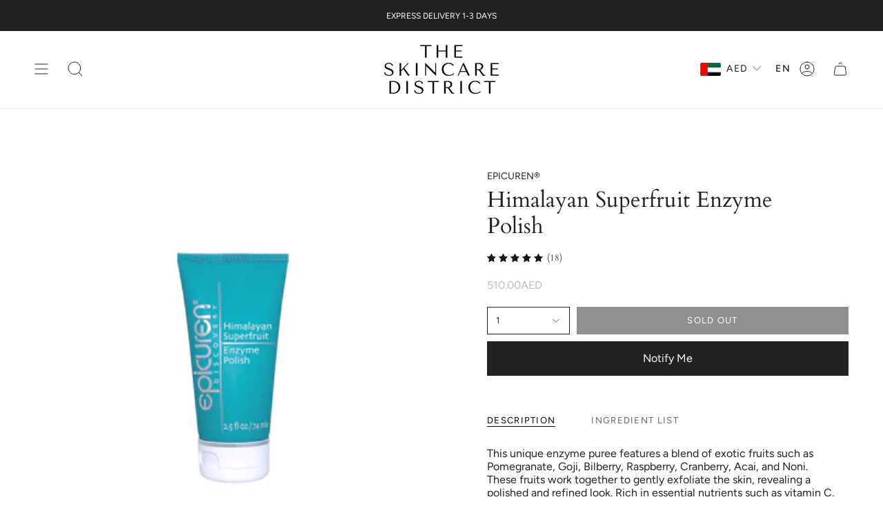

--- FILE ---
content_type: text/html; charset=utf-8
request_url: https://www.theskincaredistrict.com/en-sa/products/himalayan-superfruit-enzyme-polish-epicuren
body_size: 46648
content:
<!doctype html>
<html class="no-js no-touch supports-no-cookies" lang="en">
<head>


<!-- Google Tag Manager -->
<script>(function(w,d,s,l,i){w[l]=w[l]||[];w[l].push({'gtm.start':
new Date().getTime(),event:'gtm.js'});var f=d.getElementsByTagName(s)[0],
j=d.createElement(s),dl=l!='dataLayer'?'&l='+l:'';j.async=true;j.src=
'https://www.googletagmanager.com/gtm.js?id='+i+dl;f.parentNode.insertBefore(j,f);
})(window,document,'script','dataLayer','GTM-PXVXXJ5H');</script>
<!-- End Google Tag Manager -->

<!-- Google tag (gtag.js) -->
<script async src="https://www.googletagmanager.com/gtag/js?id=G-FJQLQ4MZDE"></script>
<script>
  window.dataLayer = window.dataLayer || [];
  function gtag(){dataLayer.push(arguments);}
  gtag('js', new Date());

  gtag('config', 'G-FJQLQ4MZDE');
</script>
    <meta charset="UTF-8">
  <meta http-equiv="X-UA-Compatible" content="IE=edge">
  <meta name="viewport" content="width=device-width, initial-scale=1.0">
  <meta name="theme-color" content="#ffffff">
  <link rel="canonical" href="https://www.theskincaredistrict.com/en-sa/products/himalayan-superfruit-enzyme-polish-epicuren">
  <link rel="preconnect" href="https://cdn.shopify.com" crossorigin>
  <!-- ======================= Broadcast Theme V4.0.2 ========================= --><link rel="preconnect" href="https://fonts.shopifycdn.com" crossorigin><link href="//www.theskincaredistrict.com/cdn/shop/t/75/assets/theme.css?v=53571855802612220941714383818" as="style" rel="preload">
  <link href="//www.theskincaredistrict.com/cdn/shop/t/75/assets/vendor.js?v=20338928095176918551714383127" as="script" rel="preload">
  <link href="//www.theskincaredistrict.com/cdn/shop/t/75/assets/theme.js?v=56087423845360817861714383127" as="script" rel="preload">

    <link rel="icon" type="image/png" href="//www.theskincaredistrict.com/cdn/shop/files/the-skincare_district_logo.png?crop=center&height=32&v=1677012678&width=32">
  

  <!-- Title and description ================================================ -->
  
  <title>
    
    Shop Epicuren® Himalayan fruit Polish | The Skincare District | UAE
    
    
    
  </title>

  
    <meta name="description" content="This unique enzyme puree features a blend of exotic fruits such as Pomegranate, Goji, Bilberry, Raspberry, Cranberry, Acai, and Noni. These fruits work together to gently exfoliate the skin.">
  

  <meta property="og:site_name" content="The Skincare District">
<meta property="og:url" content="https://www.theskincaredistrict.com/en-sa/products/himalayan-superfruit-enzyme-polish-epicuren">
<meta property="og:title" content="Shop Epicuren® Himalayan fruit Polish | The Skincare District | UAE">
<meta property="og:type" content="product">
<meta property="og:description" content="This unique enzyme puree features a blend of exotic fruits such as Pomegranate, Goji, Bilberry, Raspberry, Cranberry, Acai, and Noni. These fruits work together to gently exfoliate the skin."><meta property="og:image" content="http://www.theskincaredistrict.com/cdn/shop/products/HIMALAYAN_SUPERFRUIT_ENZYME_POLISH_2.5oz_epicuren-the-skincare-district.webp?v=1678175830">
  <meta property="og:image:secure_url" content="https://www.theskincaredistrict.com/cdn/shop/products/HIMALAYAN_SUPERFRUIT_ENZYME_POLISH_2.5oz_epicuren-the-skincare-district.webp?v=1678175830">
  <meta property="og:image:width" content="1024">
  <meta property="og:image:height" content="1024"><meta property="og:price:amount" content="510.00">
  <meta property="og:price:currency" content="AED"><meta name="twitter:card" content="summary_large_image">
<meta name="twitter:title" content="Shop Epicuren® Himalayan fruit Polish | The Skincare District | UAE">
<meta name="twitter:description" content="This unique enzyme puree features a blend of exotic fruits such as Pomegranate, Goji, Bilberry, Raspberry, Cranberry, Acai, and Noni. These fruits work together to gently exfoliate the skin.">

  <!-- CSS ================================================================== -->

  <link href="//www.theskincaredistrict.com/cdn/shop/t/75/assets/font-settings.css?v=156638582883693532621759333635" rel="stylesheet" type="text/css" media="all" />

  
<style data-shopify>

:root {--scrollbar-width: 0px;


--COLOR-VIDEO-BG: #f2f2f2;
--COLOR-BG-BRIGHTER: #f2f2f2;

--COLOR-BG: #ffffff;
--COLOR-BG-TRANSPARENT: rgba(255, 255, 255, 0);
--COLOR-BG-SECONDARY: #f7f9fa;
--COLOR-BG-RGB: 255, 255, 255;

--COLOR-TEXT-DARK: #000000;
--COLOR-TEXT: #212121;
--COLOR-TEXT-LIGHT: #646464;


/* === Opacity shades of grey ===*/
--COLOR-A5:  rgba(33, 33, 33, 0.05);
--COLOR-A10: rgba(33, 33, 33, 0.1);
--COLOR-A15: rgba(33, 33, 33, 0.15);
--COLOR-A20: rgba(33, 33, 33, 0.2);
--COLOR-A25: rgba(33, 33, 33, 0.25);
--COLOR-A30: rgba(33, 33, 33, 0.3);
--COLOR-A35: rgba(33, 33, 33, 0.35);
--COLOR-A40: rgba(33, 33, 33, 0.4);
--COLOR-A45: rgba(33, 33, 33, 0.45);
--COLOR-A50: rgba(33, 33, 33, 0.5);
--COLOR-A55: rgba(33, 33, 33, 0.55);
--COLOR-A60: rgba(33, 33, 33, 0.6);
--COLOR-A65: rgba(33, 33, 33, 0.65);
--COLOR-A70: rgba(33, 33, 33, 0.7);
--COLOR-A75: rgba(33, 33, 33, 0.75);
--COLOR-A80: rgba(33, 33, 33, 0.8);
--COLOR-A85: rgba(33, 33, 33, 0.85);
--COLOR-A90: rgba(33, 33, 33, 0.9);
--COLOR-A95: rgba(33, 33, 33, 0.95);

--COLOR-BORDER: rgb(240, 240, 240);
--COLOR-BORDER-LIGHT: #f6f6f6;
--COLOR-BORDER-HAIRLINE: #f7f7f7;
--COLOR-BORDER-DARK: #bdbdbd;/* === Bright color ===*/
--COLOR-PRIMARY: #ab8c52;
--COLOR-PRIMARY-HOVER: #806430;
--COLOR-PRIMARY-FADE: rgba(171, 140, 82, 0.05);
--COLOR-PRIMARY-FADE-HOVER: rgba(171, 140, 82, 0.1);
--COLOR-PRIMARY-LIGHT: #e8d4ae;--COLOR-PRIMARY-OPPOSITE: #ffffff;



/* === link Color ===*/
--COLOR-LINK: #212121;
--COLOR-LINK-HOVER: rgba(33, 33, 33, 0.7);
--COLOR-LINK-FADE: rgba(33, 33, 33, 0.05);
--COLOR-LINK-FADE-HOVER: rgba(33, 33, 33, 0.1);--COLOR-LINK-OPPOSITE: #ffffff;


/* === Product grid sale tags ===*/
--COLOR-SALE-BG: #f9dee5;
--COLOR-SALE-TEXT: #af7b88;--COLOR-SALE-TEXT-SECONDARY: #f9dee5;

/* === Product grid badges ===*/
--COLOR-BADGE-BG: #ffffff;
--COLOR-BADGE-TEXT: #212121;

/* === Product sale color ===*/
--COLOR-SALE: #d20000;

/* === Gray background on Product grid items ===*/--filter-bg: 1.0;/* === Helper colors for form error states ===*/
--COLOR-ERROR: #721C24;
--COLOR-ERROR-BG: #F8D7DA;
--COLOR-ERROR-BORDER: #F5C6CB;



  --RADIUS: 0px;
  --RADIUS-SELECT: 0px;


--COLOR-HEADER-BG: #ffffff;
--COLOR-HEADER-BG-TRANSPARENT: rgba(255, 255, 255, 0);
--COLOR-HEADER-LINK: #212121;
--COLOR-HEADER-LINK-HOVER: rgba(33, 33, 33, 0.7);

--COLOR-MENU-BG: #ffffff;
--COLOR-MENU-LINK: #212121;
--COLOR-MENU-LINK-HOVER: rgba(33, 33, 33, 0.7);
--COLOR-SUBMENU-BG: #ffffff;
--COLOR-SUBMENU-LINK: #212121;
--COLOR-SUBMENU-LINK-HOVER: rgba(33, 33, 33, 0.7);
--COLOR-SUBMENU-TEXT-LIGHT: #646464;
--COLOR-MENU-TRANSPARENT: #ffffff;
--COLOR-MENU-TRANSPARENT-HOVER: rgba(255, 255, 255, 0.7);

--COLOR-FOOTER-BG: #ffffff;
--COLOR-FOOTER-TEXT: #212121;
--COLOR-FOOTER-LINK: #212121;
--COLOR-FOOTER-LINK-HOVER: rgba(33, 33, 33, 0.7);
--COLOR-FOOTER-BORDER: #212121;

--TRANSPARENT: rgba(255, 255, 255, 0);

/* === Default overlay opacity ===*/
--overlay-opacity: 0;
--underlay-opacity: 0.4;
--underlay-bg: #000;

/* === Custom Cursor ===*/
--ICON-ZOOM-IN: url( "//www.theskincaredistrict.com/cdn/shop/t/75/assets/icon-zoom-in.svg?v=182473373117644429561714383127" );
--ICON-ZOOM-OUT: url( "//www.theskincaredistrict.com/cdn/shop/t/75/assets/icon-zoom-out.svg?v=101497157853986683871714383127" );

/* === Custom Icons ===*/


  
  --ICON-ADD-BAG: url( "//www.theskincaredistrict.com/cdn/shop/t/75/assets/icon-add-bag.svg?v=23763382405227654651714383127" );
  --ICON-ADD-CART: url( "//www.theskincaredistrict.com/cdn/shop/t/75/assets/icon-add-cart.svg?v=3962293684743587821714383127" );
  --ICON-ARROW-LEFT: url( "//www.theskincaredistrict.com/cdn/shop/t/75/assets/icon-arrow-left.svg?v=136066145774695772731714383127" );
  --ICON-ARROW-RIGHT: url( "//www.theskincaredistrict.com/cdn/shop/t/75/assets/icon-arrow-right.svg?v=150928298113663093401714383127" );
  --ICON-SELECT: url("//www.theskincaredistrict.com/cdn/shop/t/75/assets/icon-select.svg?v=167170173659852274001714383127");


--PRODUCT-GRID-ASPECT-RATIO: 100%;

/* === Typography ===*/
--FONT-WEIGHT-BODY: 400;
--FONT-WEIGHT-BODY-BOLD: 500;

--FONT-STACK-BODY: Figtree, sans-serif;
--FONT-STYLE-BODY: normal;
--FONT-STYLE-BODY-ITALIC: italic;
--FONT-ADJUST-BODY: 1.0;

--FONT-WEIGHT-HEADING: 400;
--FONT-WEIGHT-HEADING-BOLD: 700;

--FONT-STACK-HEADING: Cardo, serif;
--FONT-STYLE-HEADING: normal;
--FONT-STYLE-HEADING-ITALIC: italic;
--FONT-ADJUST-HEADING: 1.15;

--FONT-STACK-NAV: Figtree, sans-serif;
--FONT-STYLE-NAV: normal;
--FONT-STYLE-NAV-ITALIC: italic;
--FONT-ADJUST-NAV: 1.0;

--FONT-WEIGHT-NAV: 400;
--FONT-WEIGHT-NAV-BOLD: 500;

--FONT-SIZE-BASE: 1.0rem;
--FONT-SIZE-BASE-PERCENT: 1.0;

/* === Parallax ===*/
--PARALLAX-STRENGTH-MIN: 120.0%;
--PARALLAX-STRENGTH-MAX: 130.0%;--LAYOUT-OUTER: 50px;
  --LAYOUT-GUTTER: 32px;
  --LAYOUT-OUTER-MEDIUM: 30px;
  --LAYOUT-GUTTER-MEDIUM: 22px;
  --LAYOUT-OUTER-SMALL: 16px;
  --LAYOUT-GUTTER-SMALL: 16px;--base-animation-delay: 0ms;
--line-height-normal: 1.375; /* Equals to line-height: normal; */--SIDEBAR-WIDTH: 288px;
  --SIDEBAR-WIDTH-MEDIUM: 258px;--ICON-STROKE-WIDTH: 1px;/* === Button General ===*/
--BTN-FONT-STACK: Figtree, sans-serif;
--BTN-FONT-WEIGHT: 400;
--BTN-FONT-STYLE: normal;
--BTN-FONT-SIZE: 13px;

--BTN-LETTER-SPACING: 0.1em;
--BTN-UPPERCASE: uppercase;

/* === Button Primary ===*/
--BTN-PRIMARY-BORDER-COLOR: #212121;
--BTN-PRIMARY-BG-COLOR: #212121;
--BTN-PRIMARY-TEXT-COLOR: #ffffff;


  --BTN-PRIMARY-BG-COLOR-BRIGHTER: #3b3b3b;


/* === Button Secondary ===*/
--BTN-SECONDARY-BORDER-COLOR: #ab8c52;
--BTN-SECONDARY-BG-COLOR: #ab8c52;
--BTN-SECONDARY-TEXT-COLOR: #ffffff;


  --BTN-SECONDARY-BG-COLOR-BRIGHTER: #9a7e4a;


/* === Button White ===*/
--TEXT-BTN-BORDER-WHITE: #fff;
--TEXT-BTN-BG-WHITE: #fff;
--TEXT-BTN-WHITE: #000;
--TEXT-BTN-BG-WHITE-BRIGHTER: #f2f2f2;

/* === Button Black ===*/
--TEXT-BTN-BG-BLACK: #000;
--TEXT-BTN-BORDER-BLACK: #000;
--TEXT-BTN-BLACK: #fff;
--TEXT-BTN-BG-BLACK-BRIGHTER: #1a1a1a;

/* === Cart Gradient ===*/


  --FREE-SHIPPING-GRADIENT: linear-gradient(to right, var(--COLOR-PRIMARY-LIGHT) 0%, var(--COLOR-PRIMARY) 100%);


}
</style>


  <link href="//www.theskincaredistrict.com/cdn/shop/t/75/assets/theme.css?v=53571855802612220941714383818" rel="stylesheet" type="text/css" media="all" />

  

  <script>
    if (window.navigator.userAgent.indexOf('MSIE ') > 0 || window.navigator.userAgent.indexOf('Trident/') > 0) {
      document.documentElement.className = document.documentElement.className + ' ie';

      var scripts = document.getElementsByTagName('script')[0];
      var polyfill = document.createElement("script");
      polyfill.defer = true;
      polyfill.src = "//www.theskincaredistrict.com/cdn/shop/t/75/assets/ie11.js?v=144489047535103983231714383127";

      scripts.parentNode.insertBefore(polyfill, scripts);
    } else {
      document.documentElement.className = document.documentElement.className.replace('no-js', 'js');
    }

    let root = '/en-sa';
    if (root[root.length - 1] !== '/') {
      root = root + '/';
    }

    window.theme = {
      routes: {
        root: root,
        cart: '/en-sa/cart',
        cart_add_url: '/en-sa/cart/add',
        product_recommendations_url: '/en-sa/recommendations/products',
        predictive_search_url: '/en-sa/search/suggest',
        addresses_url: '/en-sa/account/addresses'
      },
      assets: {
        photoswipe: '//www.theskincaredistrict.com/cdn/shop/t/75/assets/photoswipe.js?v=162613001030112971491714383127',
        smoothscroll: '//www.theskincaredistrict.com/cdn/shop/t/75/assets/smoothscroll.js?v=37906625415260927261714383127',
        swatches: '//www.theskincaredistrict.com/cdn/shop/t/75/assets/swatches.json?v=67573177559816003711714383127',
        base: "//www.theskincaredistrict.com/cdn/shop/t/75/assets/",
      },
      strings: {
        addToCart: "Add to cart",
        soldOut: "Sold Out",
        from: "From",
        preOrder: "Pre-order",
        sale: "Sale",
        subscription: "Subscription",
        unavailable: "Unavailable",
        unitPrice: "Unit price",
        unitPriceSeparator: "per",
        shippingCalcSubmitButton: "Calculate shipping",
        shippingCalcSubmitButtonDisabled: "Calculating...",
        selectValue: "Select value",
        selectColor: "Select color",
        oneColor: "color",
        otherColor: "colors",
        upsellAddToCart: "Add",
        free: "Free",
        swatchesColor: "Color, Colour"
      },
      settings: {
        customerLoggedIn: null ? true : false,
        cartDrawerEnabled: true,
        enableQuickAdd: true,
        enableAnimations: true,
        transparentHeader: false,
        variantOnSale: true,
      },
      moneyFormat: true ? "\u003cspan class=money\u003e‏{{amount}}AED\u003c\/span\u003e" : "\u003cspan class=money\u003e‏{{amount}}\u003c\/span\u003e",
      moneyWithoutCurrencyFormat: "\u003cspan class=money\u003e‏{{amount}}\u003c\/span\u003e",
      moneyWithCurrencyFormat: "\u003cspan class=money\u003e‏{{amount}}AED\u003c\/span\u003e",
      subtotal: 0,
      info: {
        name: 'broadcast'
      },
      version: '4.0.2'
    };

    if (window.performance) {
      window.performance.mark('init');
    } else {
      window.fastNetworkAndCPU = false;
    }
  </script>

  
    <script src="//www.theskincaredistrict.com/cdn/shopifycloud/storefront/assets/themes_support/shopify_common-5f594365.js" defer="defer"></script>
  

  <!-- Theme Javascript ============================================================== -->
  <script src="//www.theskincaredistrict.com/cdn/shop/t/75/assets/vendor.js?v=20338928095176918551714383127" defer="defer"></script>
  <script src="//www.theskincaredistrict.com/cdn/shop/t/75/assets/theme.js?v=56087423845360817861714383127" defer="defer"></script><!-- Shopify app scripts =========================================================== -->

  <script>window.performance && window.performance.mark && window.performance.mark('shopify.content_for_header.start');</script><meta name="facebook-domain-verification" content="qf8tfq5a6tn3rd3z74hqezl0rwnt34">
<meta name="google-site-verification" content="Xw6i9jv2KycGdeXTXzNCrDyQivmLStLO4ulXFiFFau4">
<meta name="google-site-verification" content="CCqwftWYZAy0vZtk5PaR28o5M--Ghy8XjO1NZK_MsRo">
<meta id="shopify-digital-wallet" name="shopify-digital-wallet" content="/60512993434/digital_wallets/dialog">
<link rel="alternate" hreflang="x-default" href="https://www.theskincaredistrict.com/products/himalayan-superfruit-enzyme-polish-epicuren">
<link rel="alternate" hreflang="en" href="https://www.theskincaredistrict.com/products/himalayan-superfruit-enzyme-polish-epicuren">
<link rel="alternate" hreflang="ar" href="https://www.theskincaredistrict.com/ar/products/himalayan-superfruit-enzyme-polish-epicuren">
<link rel="alternate" hreflang="en-BH" href="https://www.theskincaredistrict.com/en-bh/products/himalayan-superfruit-enzyme-polish-epicuren">
<link rel="alternate" hreflang="ar-BH" href="https://www.theskincaredistrict.com/ar-bh/products/himalayan-superfruit-enzyme-polish-epicuren">
<link rel="alternate" hreflang="en-JO" href="https://www.theskincaredistrict.com/en-jo/products/himalayan-superfruit-enzyme-polish-epicuren">
<link rel="alternate" hreflang="ar-JO" href="https://www.theskincaredistrict.com/ar-jo/products/himalayan-superfruit-enzyme-polish-epicuren">
<link rel="alternate" hreflang="en-KW" href="https://www.theskincaredistrict.com/en-kw/products/himalayan-superfruit-enzyme-polish-epicuren">
<link rel="alternate" hreflang="ar-KW" href="https://www.theskincaredistrict.com/ar-kw/products/himalayan-superfruit-enzyme-polish-epicuren">
<link rel="alternate" hreflang="en-LB" href="https://www.theskincaredistrict.com/en-lb/products/himalayan-superfruit-enzyme-polish-epicuren">
<link rel="alternate" hreflang="ar-LB" href="https://www.theskincaredistrict.com/ar-lb/products/himalayan-superfruit-enzyme-polish-epicuren">
<link rel="alternate" hreflang="en-OM" href="https://www.theskincaredistrict.com/en-om/products/himalayan-superfruit-enzyme-polish-epicuren">
<link rel="alternate" hreflang="ar-OM" href="https://www.theskincaredistrict.com/ar-om/products/himalayan-superfruit-enzyme-polish-epicuren">
<link rel="alternate" hreflang="en-QA" href="https://www.theskincaredistrict.com/en-qa/products/himalayan-superfruit-enzyme-polish-epicuren">
<link rel="alternate" hreflang="ar-QA" href="https://www.theskincaredistrict.com/ar-qa/products/himalayan-superfruit-enzyme-polish-epicuren">
<link rel="alternate" hreflang="en-SA" href="https://www.theskincaredistrict.com/en-sa/products/himalayan-superfruit-enzyme-polish-epicuren">
<link rel="alternate" hreflang="ar-SA" href="https://www.theskincaredistrict.com/ar-sa/products/himalayan-superfruit-enzyme-polish-epicuren">
<link rel="alternate" type="application/json+oembed" href="https://www.theskincaredistrict.com/en-sa/products/himalayan-superfruit-enzyme-polish-epicuren.oembed">
<script async="async" src="/checkouts/internal/preloads.js?locale=en-SA"></script>
<script id="shopify-features" type="application/json">{"accessToken":"c30a1bda83f865ef1b9543a79cdf0006","betas":["rich-media-storefront-analytics"],"domain":"www.theskincaredistrict.com","predictiveSearch":true,"shopId":60512993434,"locale":"en"}</script>
<script>var Shopify = Shopify || {};
Shopify.shop = "soulfulbeauty-148.myshopify.com";
Shopify.locale = "en";
Shopify.currency = {"active":"AED","rate":"1.0"};
Shopify.country = "SA";
Shopify.theme = {"name":"TS - Broadcast | Language \u0026 Account","id":135530512538,"schema_name":"Broadcast","schema_version":"4.0.2","theme_store_id":868,"role":"main"};
Shopify.theme.handle = "null";
Shopify.theme.style = {"id":null,"handle":null};
Shopify.cdnHost = "www.theskincaredistrict.com/cdn";
Shopify.routes = Shopify.routes || {};
Shopify.routes.root = "/en-sa/";</script>
<script type="module">!function(o){(o.Shopify=o.Shopify||{}).modules=!0}(window);</script>
<script>!function(o){function n(){var o=[];function n(){o.push(Array.prototype.slice.apply(arguments))}return n.q=o,n}var t=o.Shopify=o.Shopify||{};t.loadFeatures=n(),t.autoloadFeatures=n()}(window);</script>
<script id="shop-js-analytics" type="application/json">{"pageType":"product"}</script>
<script defer="defer" async type="module" src="//www.theskincaredistrict.com/cdn/shopifycloud/shop-js/modules/v2/client.init-shop-cart-sync_C5BV16lS.en.esm.js"></script>
<script defer="defer" async type="module" src="//www.theskincaredistrict.com/cdn/shopifycloud/shop-js/modules/v2/chunk.common_CygWptCX.esm.js"></script>
<script type="module">
  await import("//www.theskincaredistrict.com/cdn/shopifycloud/shop-js/modules/v2/client.init-shop-cart-sync_C5BV16lS.en.esm.js");
await import("//www.theskincaredistrict.com/cdn/shopifycloud/shop-js/modules/v2/chunk.common_CygWptCX.esm.js");

  window.Shopify.SignInWithShop?.initShopCartSync?.({"fedCMEnabled":true,"windoidEnabled":true});

</script>
<script>(function() {
  var isLoaded = false;
  function asyncLoad() {
    if (isLoaded) return;
    isLoaded = true;
    var urls = ["https:\/\/soulfulbeauty.me\/apps\/buckscc\/sdk.min.js?shop=soulfulbeauty-148.myshopify.com","https:\/\/cdn.nfcube.com\/instafeed-04d384748a5cf4af228604d3f70774c5.js?shop=soulfulbeauty-148.myshopify.com","https:\/\/intg.snapchat.com\/shopify\/shopify-scevent-init.js?id=93eb843c-e687-4553-a905-50aef95f9dc2\u0026shop=soulfulbeauty-148.myshopify.com","https:\/\/trust.conversionbear.com\/script?app=trust_badge\u0026shop=soulfulbeauty-148.myshopify.com","\/\/cdn.shopify.com\/proxy\/f324f7c52c9b25e883359826d8c14f219419788fe3a7f9e7e69c818ba8cfe866\/api.goaffpro.com\/loader.js?shop=soulfulbeauty-148.myshopify.com\u0026sp-cache-control=cHVibGljLCBtYXgtYWdlPTkwMA","https:\/\/cdn.langshop.app\/buckets\/app\/libs\/storefront\/sdk.js?release=2.15.0+1651\u0026proxy_prefix=\/apps\/langshop\u0026shop=soulfulbeauty-148.myshopify.com","https:\/\/admin.pickzen.com\/client\/id\/umeGiAqV?shop=soulfulbeauty-148.myshopify.com"];
    for (var i = 0; i < urls.length; i++) {
      var s = document.createElement('script');
      s.type = 'text/javascript';
      s.async = true;
      s.src = urls[i];
      var x = document.getElementsByTagName('script')[0];
      x.parentNode.insertBefore(s, x);
    }
  };
  if(window.attachEvent) {
    window.attachEvent('onload', asyncLoad);
  } else {
    window.addEventListener('load', asyncLoad, false);
  }
})();</script>
<script id="__st">var __st={"a":60512993434,"offset":14400,"reqid":"d5cba76e-830a-4e80-9adc-c9ddfa72ba53-1768831076","pageurl":"www.theskincaredistrict.com\/en-sa\/products\/himalayan-superfruit-enzyme-polish-epicuren","u":"bbea68c219da","p":"product","rtyp":"product","rid":7730512429210};</script>
<script>window.ShopifyPaypalV4VisibilityTracking = true;</script>
<script id="form-persister">!function(){'use strict';const t='contact',e='new_comment',n=[[t,t],['blogs',e],['comments',e],[t,'customer']],o='password',r='form_key',c=['recaptcha-v3-token','g-recaptcha-response','h-captcha-response',o],s=()=>{try{return window.sessionStorage}catch{return}},i='__shopify_v',u=t=>t.elements[r],a=function(){const t=[...n].map((([t,e])=>`form[action*='/${t}']:not([data-nocaptcha='true']) input[name='form_type'][value='${e}']`)).join(',');var e;return e=t,()=>e?[...document.querySelectorAll(e)].map((t=>t.form)):[]}();function m(t){const e=u(t);a().includes(t)&&(!e||!e.value)&&function(t){try{if(!s())return;!function(t){const e=s();if(!e)return;const n=u(t);if(!n)return;const o=n.value;o&&e.removeItem(o)}(t);const e=Array.from(Array(32),(()=>Math.random().toString(36)[2])).join('');!function(t,e){u(t)||t.append(Object.assign(document.createElement('input'),{type:'hidden',name:r})),t.elements[r].value=e}(t,e),function(t,e){const n=s();if(!n)return;const r=[...t.querySelectorAll(`input[type='${o}']`)].map((({name:t})=>t)),u=[...c,...r],a={};for(const[o,c]of new FormData(t).entries())u.includes(o)||(a[o]=c);n.setItem(e,JSON.stringify({[i]:1,action:t.action,data:a}))}(t,e)}catch(e){console.error('failed to persist form',e)}}(t)}const f=t=>{if('true'===t.dataset.persistBound)return;const e=function(t,e){const n=function(t){return'function'==typeof t.submit?t.submit:HTMLFormElement.prototype.submit}(t).bind(t);return function(){let t;return()=>{t||(t=!0,(()=>{try{e(),n()}catch(t){(t=>{console.error('form submit failed',t)})(t)}})(),setTimeout((()=>t=!1),250))}}()}(t,(()=>{m(t)}));!function(t,e){if('function'==typeof t.submit&&'function'==typeof e)try{t.submit=e}catch{}}(t,e),t.addEventListener('submit',(t=>{t.preventDefault(),e()})),t.dataset.persistBound='true'};!function(){function t(t){const e=(t=>{const e=t.target;return e instanceof HTMLFormElement?e:e&&e.form})(t);e&&m(e)}document.addEventListener('submit',t),document.addEventListener('DOMContentLoaded',(()=>{const e=a();for(const t of e)f(t);var n;n=document.body,new window.MutationObserver((t=>{for(const e of t)if('childList'===e.type&&e.addedNodes.length)for(const t of e.addedNodes)1===t.nodeType&&'FORM'===t.tagName&&a().includes(t)&&f(t)})).observe(n,{childList:!0,subtree:!0,attributes:!1}),document.removeEventListener('submit',t)}))}()}();</script>
<script integrity="sha256-4kQ18oKyAcykRKYeNunJcIwy7WH5gtpwJnB7kiuLZ1E=" data-source-attribution="shopify.loadfeatures" defer="defer" src="//www.theskincaredistrict.com/cdn/shopifycloud/storefront/assets/storefront/load_feature-a0a9edcb.js" crossorigin="anonymous"></script>
<script data-source-attribution="shopify.dynamic_checkout.dynamic.init">var Shopify=Shopify||{};Shopify.PaymentButton=Shopify.PaymentButton||{isStorefrontPortableWallets:!0,init:function(){window.Shopify.PaymentButton.init=function(){};var t=document.createElement("script");t.src="https://www.theskincaredistrict.com/cdn/shopifycloud/portable-wallets/latest/portable-wallets.en.js",t.type="module",document.head.appendChild(t)}};
</script>
<script data-source-attribution="shopify.dynamic_checkout.buyer_consent">
  function portableWalletsHideBuyerConsent(e){var t=document.getElementById("shopify-buyer-consent"),n=document.getElementById("shopify-subscription-policy-button");t&&n&&(t.classList.add("hidden"),t.setAttribute("aria-hidden","true"),n.removeEventListener("click",e))}function portableWalletsShowBuyerConsent(e){var t=document.getElementById("shopify-buyer-consent"),n=document.getElementById("shopify-subscription-policy-button");t&&n&&(t.classList.remove("hidden"),t.removeAttribute("aria-hidden"),n.addEventListener("click",e))}window.Shopify?.PaymentButton&&(window.Shopify.PaymentButton.hideBuyerConsent=portableWalletsHideBuyerConsent,window.Shopify.PaymentButton.showBuyerConsent=portableWalletsShowBuyerConsent);
</script>
<script data-source-attribution="shopify.dynamic_checkout.cart.bootstrap">document.addEventListener("DOMContentLoaded",(function(){function t(){return document.querySelector("shopify-accelerated-checkout-cart, shopify-accelerated-checkout")}if(t())Shopify.PaymentButton.init();else{new MutationObserver((function(e,n){t()&&(Shopify.PaymentButton.init(),n.disconnect())})).observe(document.body,{childList:!0,subtree:!0})}}));
</script>
<link id="shopify-accelerated-checkout-styles" rel="stylesheet" media="screen" href="https://www.theskincaredistrict.com/cdn/shopifycloud/portable-wallets/latest/accelerated-checkout-backwards-compat.css" crossorigin="anonymous">
<style id="shopify-accelerated-checkout-cart">
        #shopify-buyer-consent {
  margin-top: 1em;
  display: inline-block;
  width: 100%;
}

#shopify-buyer-consent.hidden {
  display: none;
}

#shopify-subscription-policy-button {
  background: none;
  border: none;
  padding: 0;
  text-decoration: underline;
  font-size: inherit;
  cursor: pointer;
}

#shopify-subscription-policy-button::before {
  box-shadow: none;
}

      </style>
<script id="sections-script" data-sections="footer" defer="defer" src="//www.theskincaredistrict.com/cdn/shop/t/75/compiled_assets/scripts.js?v=4061"></script>
<script>window.performance && window.performance.mark && window.performance.mark('shopify.content_for_header.end');</script>


        <script>
        window.bucksCC = window.bucksCC || {};
        window.bucksCC.config = {}; window.bucksCC.reConvert = function () {};
        "function"!=typeof Object.assign&&(Object.assign=function(n){if(null==n)throw new TypeError("Cannot convert undefined or null to object");for(var r=Object(n),t=1;t<arguments.length;t++){var e=arguments[t];if(null!=e)for(var o in e)e.hasOwnProperty(o)&&(r[o]=e[o])}return r});
        Object.assign(window.bucksCC.config, {"id":null,"active":true,"userCurrency":"","selectedCurrencies":"[{\"SAR\":\"Saudi Riyal (SAR)\"},{\"AED\":\"United Arab Emirates Dirham (AED)\"},{\"QAR\":\"Qatari Rial (QAR)\"},{\"BHD\":\"Bahraini Dinar (BHD)\"},{\"KWD\":\"Kuwaiti Dinar (KWD)\"},{\"OMR\":\"Omani Rial (OMR)\"},{\"JOD\":\"Jordanian Dinar (JOD)\"},{\"LBP\":\"Lebanese Pound (LBP)\"}]","autoSwitchCurrencyLocationBased":true,"moneyWithCurrencyFormat":true,"autoSwitchOnlyToPreferredCurrency":true,"showCurrencyCodesOnly":false,"displayPositionType":"fixedPosition","displayPosition":"bottom_left","customPosition":".header__mobile__right","positionPlacement":"prepend","mobileDisplayPositionType":"fixedPosition","mobileDisplayPosition":"bottom_left","mobileCustomPosition":".drawer__menu","mobilePositionPlacement":"append","showInDesktop":true,"showInMobileDevice":true,"showOriginalPriceOnMouseHover":false,"customOptionsPlacement":false,"optionsPlacementType":"left_upwards","customOptionsPlacementMobile":true,"optionsPlacementTypeMobile":"right_downwards","cartNotificationStatus":false,"cartNotificationMessage":"We process all orders in AED and you will be checkout using the most current exchange rates.","cartNotificationBackgroundColor":"rgba(251,245,245,1)","cartNotificationTextColor":"rgba(30,30,30,1)","roundingDecimal":0.99,"priceRoundingType":"none","defaultCurrencyRounding":false,"integrateWithOtherApps":true,"themeType":"default","backgroundColor":"rgba(255,255,255,1)","textColor":"rgba(30,30,30,1)","hoverColor":"rgba(255,255,255,1)","borderStyle":"noBorder","instantLoader":true,"darkMode":false,"flagStyle":"traditional","flagTheme":"rounded","flagDisplayOption":"showFlagAndCurrency","trigger":"","watchUrls":"","expertSettings":"{\"css\":\".header__mobile__right {\\n    align-items: center;\\n}\"}"}, { money_format: "\u003cspan class=money\u003e‏{{amount}}\u003c\/span\u003e", money_with_currency_format: "\u003cspan class=money\u003e‏{{amount}}AED\u003c\/span\u003e", userCurrency: "AED" }); window.bucksCC.config.multiCurrencies = [];  window.bucksCC.config.multiCurrencies = "AED".split(',') || ''; window.bucksCC.config.cartCurrency = "AED" || ''; self.fetch||(self.fetch=function(e,n){return n=n||{},new Promise(function(t,s){var r=new XMLHttpRequest,o=[],u=[],i={},a=function(){return{ok:2==(r.status/100|0),statusText:r.statusText,status:r.status,url:r.responseURL,text:function(){return Promise.resolve(r.responseText)},json:function(){return Promise.resolve(JSON.parse(r.responseText))},blob:function(){return Promise.resolve(new Blob([r.response]))},clone:a,headers:{keys:function(){return o},entries:function(){return u},get:function(e){return i[e.toLowerCase()]},has:function(e){return e.toLowerCase()in i}}}};for(var c in r.open(n.method||"get",e,!0),r.onload=function(){r.getAllResponseHeaders().replace(/^(.*?):[^S\n]*([sS]*?)$/gm,function(e,n,t){o.push(n=n.toLowerCase()),u.push([n,t]),i[n]=i[n]?i[n]+","+t:t}),t(a())},r.onerror=s,r.withCredentials="include"==n.credentials,n.headers)r.setRequestHeader(c,n.headers[c]);r.send(n.body||null)})});!function(){function t(t){const e=document.createElement("style");e.innerText=t,document.head.appendChild(e)}function e(t){const e=document.createElement("script");e.type="text/javascript",e.text=t,document.head.appendChild(e),console.log("%cBUCKSCC: Instant Loader Activated ⚡️","background: #1c64f6; color: #fff; font-size: 12px; font-weight:bold; padding: 5px 10px; border-radius: 3px")}t("span.money{color: transparent;}"),setTimeout(function(){t("span.money{color: inherit !important}")},1500);let n=sessionStorage.getItem("bucksccHash");(n=n?JSON.parse(n):null)?e(n):fetch("https://www.theskincaredistrict.com/apps/buckscc/sdk.min.js?shop=soulfulbeauty-148.myshopify.com",{mode:"no-cors"}).then(function(t){return t.text()}).then(function(t){if((t||"").length>100){const o=JSON.stringify(t);sessionStorage.setItem("bucksccHash",o),n=t,e(t)}})}(); 
        </script>
            <link rel="dns-prefetch" href="https://review.wsy400.com/">

  <script type="text/javascript" src="https://review.wsy400.com/scriptTag/star.js" defer="defer"></script>


  


        <link href="//www.theskincaredistrict.com/cdn/shop/t/75/assets/paymentfont.scss.css?v=76132293809182823891759333636" rel="stylesheet" type="text/css" media="all" />
      
<!-- BEGIN app block: shopify://apps/bucks/blocks/app-embed/4f0a9b06-9da4-4a49-b378-2de9d23a3af3 -->
<script>
  window.bucksCC = window.bucksCC || {};
  window.bucksCC.metaConfig = {};
  window.bucksCC.reConvert = function() {};
  "function" != typeof Object.assign && (Object.assign = function(n) {
    if (null == n) 
      throw new TypeError("Cannot convert undefined or null to object");
    



    for (var r = Object(n), t = 1; t < arguments.length; t++) {
      var e = arguments[t];
      if (null != e) 
        for (var o in e) 
          e.hasOwnProperty(o) && (r[o] = e[o])
    }
    return r
  });

const bucks_validateJson = json => {
    let checkedJson;
    try {
        checkedJson = JSON.parse(json);
    } catch (error) { }
    return checkedJson;
};

  const bucks_encodedData = "[base64]";

  const bucks_myshopifyDomain = "www.theskincaredistrict.com";

  const decodedURI = atob(bucks_encodedData);
  const bucks_decodedString = decodeURIComponent(decodedURI);


  const bucks_parsedData = bucks_validateJson(bucks_decodedString) || {};
  Object.assign(window.bucksCC.metaConfig, {

    ... bucks_parsedData,
    money_format: "\u003cspan class=money\u003e‏{{amount}}\u003c\/span\u003e",
    money_with_currency_format: "\u003cspan class=money\u003e‏{{amount}}AED\u003c\/span\u003e",
    userCurrency: "AED"

  });
  window.bucksCC.reConvert = function() {};
  window.bucksCC.themeAppExtension = true;
  window.bucksCC.metaConfig.multiCurrencies = [];
  window.bucksCC.localization = {};
  
  

  window.bucksCC.localization.availableCountries = ["AF","AX","AL","DZ","AD","AO","AI","AG","AR","AM","AW","AC","AU","AT","AZ","BS","BH","BD","BB","BY","BE","BZ","BJ","BM","BT","BO","BA","BW","BR","IO","VG","BN","BG","BF","BI","KH","CM","CA","CV","BQ","KY","CF","TD","CL","CN","CX","CC","CO","KM","CG","CD","CK","CR","CI","HR","CW","CY","CZ","DK","DJ","DM","DO","EC","EG","SV","GQ","ER","EE","SZ","ET","FK","FO","FJ","FI","FR","GF","PF","TF","GA","GM","GE","DE","GH","GI","GR","GL","GD","GP","GT","GG","GN","GW","GY","HT","HN","HK","HU","IS","IN","ID","IQ","IE","IM","IL","IT","JM","JP","JE","JO","KZ","KE","KI","XK","KW","KG","LA","LV","LB","LS","LR","LY","LI","LT","LU","MO","MG","MW","MY","MV","ML","MT","MQ","MR","MU","YT","MX","MD","MC","MN","ME","MS","MA","MZ","MM","NA","NR","NP","NL","NC","NZ","NI","NE","NG","NU","NF","MK","NO","OM","PK","PA","PG","PY","PE","PH","PN","PL","PT","QA","RE","RO","RU","RW","WS","SM","ST","SA","SN","RS","SC","SL","SG","SX","SK","SI","SB","SO","ZA","GS","KR","SS","ES","LK","BL","SH","KN","LC","MF","PM","VC","SD","SR","SJ","SE","CH","TW","TJ","TZ","TH","TL","TG","TK","TO","TT","TA","TN","TR","TM","TC","TV","UM","UG","UA","AE","GB","US","UY","UZ","VU","VA","VE","VN","WF","EH","YE","ZM","ZW"];
  window.bucksCC.localization.availableLanguages = ["en","ar"];

  
  window.bucksCC.metaConfig.multiCurrencies = "AED".split(',') || '';
  window.bucksCC.metaConfig.cartCurrency = "AED" || '';

  if ((((window || {}).bucksCC || {}).metaConfig || {}).instantLoader) {
    self.fetch || (self.fetch = function(e, n) {
      return n = n || {},
      new Promise(function(t, s) {
        var r = new XMLHttpRequest,
          o = [],
          u = [],
          i = {},
          a = function() {
            return {
              ok: 2 == (r.status / 100 | 0),
              statusText: r.statusText,
              status: r.status,
              url: r.responseURL,
              text: function() {
                return Promise.resolve(r.responseText)
              },
              json: function() {
                return Promise.resolve(JSON.parse(r.responseText))
              },
              blob: function() {
                return Promise.resolve(new Blob([r.response]))
              },
              clone: a,
              headers: {
                keys: function() {
                  return o
                },
                entries: function() {
                  return u
                },
                get: function(e) {
                  return i[e.toLowerCase()]
                },
                has: function(e) {
                  return e.toLowerCase() in i
                }
              }
            }
          };
        for (var c in r.open(n.method || "get", e, !0), r.onload = function() {
          r.getAllResponseHeaders().replace(/^(.*?):[^S\n]*([sS]*?)$/gm, function(e, n, t) {
            o.push(n = n.toLowerCase()),
            u.push([n, t]),
            i[n] = i[n]
              ? i[n] + "," + t
              : t
          }),
          t(a())
        },
        r.onerror = s,
        r.withCredentials = "include" == n.credentials,
        n.headers) 
          r.setRequestHeader(c, n.headers[c]);
        r.send(n.body || null)
      })
    });
    !function() {
      function t(t) {
        const e = document.createElement("style");
        e.innerText = t,
        document.head.appendChild(e)
      }
      function e(t) {
        const e = document.createElement("script");
        e.type = "text/javascript",
        e.text = t,
        document.head.appendChild(e),
        console.log("%cBUCKSCC: Instant Loader Activated ⚡️", "background: #1c64f6; color: #fff; font-size: 12px; font-weight:bold; padding: 5px 10px; border-radius: 3px")
      }
      let n = sessionStorage.getItem("bucksccHash");
      (
        n = n
          ? JSON.parse(n)
          : null
      )
        ? e(n)
        : fetch(`https://${bucks_myshopifyDomain}/apps/buckscc/sdk.min.js`, {mode: "no-cors"}).then(function(t) {
          return t.text()
        }).then(function(t) {
          if ((t || "").length > 100) {
            const o = JSON.stringify(t);
            sessionStorage.setItem("bucksccHash", o),
            n = t,
            e(t)
          }
        })
    }();
  }

  const themeAppExLoadEvent = new Event("BUCKSCC_THEME-APP-EXTENSION_LOADED", { bubbles: true, cancelable: false });

  // Dispatch the custom event on the window
  window.dispatchEvent(themeAppExLoadEvent);

</script><!-- END app block --><script src="https://cdn.shopify.com/extensions/019ba2d3-5579-7382-9582-e9b49f858129/bucks-23/assets/widgetLoader.js" type="text/javascript" defer="defer"></script>
<link href="https://cdn.shopify.com/extensions/019ba0ca-52dc-7066-88bc-14ab9756924f/my-app-47/assets/faq.css" rel="stylesheet" type="text/css" media="all">
<link href="https://cdn.shopify.com/extensions/019ba0ca-52dc-7066-88bc-14ab9756924f/my-app-47/assets/dadao_review.css" rel="stylesheet" type="text/css" media="all">
<link href="https://monorail-edge.shopifysvc.com" rel="dns-prefetch">
<script>(function(){if ("sendBeacon" in navigator && "performance" in window) {try {var session_token_from_headers = performance.getEntriesByType('navigation')[0].serverTiming.find(x => x.name == '_s').description;} catch {var session_token_from_headers = undefined;}var session_cookie_matches = document.cookie.match(/_shopify_s=([^;]*)/);var session_token_from_cookie = session_cookie_matches && session_cookie_matches.length === 2 ? session_cookie_matches[1] : "";var session_token = session_token_from_headers || session_token_from_cookie || "";function handle_abandonment_event(e) {var entries = performance.getEntries().filter(function(entry) {return /monorail-edge.shopifysvc.com/.test(entry.name);});if (!window.abandonment_tracked && entries.length === 0) {window.abandonment_tracked = true;var currentMs = Date.now();var navigation_start = performance.timing.navigationStart;var payload = {shop_id: 60512993434,url: window.location.href,navigation_start,duration: currentMs - navigation_start,session_token,page_type: "product"};window.navigator.sendBeacon("https://monorail-edge.shopifysvc.com/v1/produce", JSON.stringify({schema_id: "online_store_buyer_site_abandonment/1.1",payload: payload,metadata: {event_created_at_ms: currentMs,event_sent_at_ms: currentMs}}));}}window.addEventListener('pagehide', handle_abandonment_event);}}());</script>
<script id="web-pixels-manager-setup">(function e(e,d,r,n,o){if(void 0===o&&(o={}),!Boolean(null===(a=null===(i=window.Shopify)||void 0===i?void 0:i.analytics)||void 0===a?void 0:a.replayQueue)){var i,a;window.Shopify=window.Shopify||{};var t=window.Shopify;t.analytics=t.analytics||{};var s=t.analytics;s.replayQueue=[],s.publish=function(e,d,r){return s.replayQueue.push([e,d,r]),!0};try{self.performance.mark("wpm:start")}catch(e){}var l=function(){var e={modern:/Edge?\/(1{2}[4-9]|1[2-9]\d|[2-9]\d{2}|\d{4,})\.\d+(\.\d+|)|Firefox\/(1{2}[4-9]|1[2-9]\d|[2-9]\d{2}|\d{4,})\.\d+(\.\d+|)|Chrom(ium|e)\/(9{2}|\d{3,})\.\d+(\.\d+|)|(Maci|X1{2}).+ Version\/(15\.\d+|(1[6-9]|[2-9]\d|\d{3,})\.\d+)([,.]\d+|)( \(\w+\)|)( Mobile\/\w+|) Safari\/|Chrome.+OPR\/(9{2}|\d{3,})\.\d+\.\d+|(CPU[ +]OS|iPhone[ +]OS|CPU[ +]iPhone|CPU IPhone OS|CPU iPad OS)[ +]+(15[._]\d+|(1[6-9]|[2-9]\d|\d{3,})[._]\d+)([._]\d+|)|Android:?[ /-](13[3-9]|1[4-9]\d|[2-9]\d{2}|\d{4,})(\.\d+|)(\.\d+|)|Android.+Firefox\/(13[5-9]|1[4-9]\d|[2-9]\d{2}|\d{4,})\.\d+(\.\d+|)|Android.+Chrom(ium|e)\/(13[3-9]|1[4-9]\d|[2-9]\d{2}|\d{4,})\.\d+(\.\d+|)|SamsungBrowser\/([2-9]\d|\d{3,})\.\d+/,legacy:/Edge?\/(1[6-9]|[2-9]\d|\d{3,})\.\d+(\.\d+|)|Firefox\/(5[4-9]|[6-9]\d|\d{3,})\.\d+(\.\d+|)|Chrom(ium|e)\/(5[1-9]|[6-9]\d|\d{3,})\.\d+(\.\d+|)([\d.]+$|.*Safari\/(?![\d.]+ Edge\/[\d.]+$))|(Maci|X1{2}).+ Version\/(10\.\d+|(1[1-9]|[2-9]\d|\d{3,})\.\d+)([,.]\d+|)( \(\w+\)|)( Mobile\/\w+|) Safari\/|Chrome.+OPR\/(3[89]|[4-9]\d|\d{3,})\.\d+\.\d+|(CPU[ +]OS|iPhone[ +]OS|CPU[ +]iPhone|CPU IPhone OS|CPU iPad OS)[ +]+(10[._]\d+|(1[1-9]|[2-9]\d|\d{3,})[._]\d+)([._]\d+|)|Android:?[ /-](13[3-9]|1[4-9]\d|[2-9]\d{2}|\d{4,})(\.\d+|)(\.\d+|)|Mobile Safari.+OPR\/([89]\d|\d{3,})\.\d+\.\d+|Android.+Firefox\/(13[5-9]|1[4-9]\d|[2-9]\d{2}|\d{4,})\.\d+(\.\d+|)|Android.+Chrom(ium|e)\/(13[3-9]|1[4-9]\d|[2-9]\d{2}|\d{4,})\.\d+(\.\d+|)|Android.+(UC? ?Browser|UCWEB|U3)[ /]?(15\.([5-9]|\d{2,})|(1[6-9]|[2-9]\d|\d{3,})\.\d+)\.\d+|SamsungBrowser\/(5\.\d+|([6-9]|\d{2,})\.\d+)|Android.+MQ{2}Browser\/(14(\.(9|\d{2,})|)|(1[5-9]|[2-9]\d|\d{3,})(\.\d+|))(\.\d+|)|K[Aa][Ii]OS\/(3\.\d+|([4-9]|\d{2,})\.\d+)(\.\d+|)/},d=e.modern,r=e.legacy,n=navigator.userAgent;return n.match(d)?"modern":n.match(r)?"legacy":"unknown"}(),u="modern"===l?"modern":"legacy",c=(null!=n?n:{modern:"",legacy:""})[u],f=function(e){return[e.baseUrl,"/wpm","/b",e.hashVersion,"modern"===e.buildTarget?"m":"l",".js"].join("")}({baseUrl:d,hashVersion:r,buildTarget:u}),m=function(e){var d=e.version,r=e.bundleTarget,n=e.surface,o=e.pageUrl,i=e.monorailEndpoint;return{emit:function(e){var a=e.status,t=e.errorMsg,s=(new Date).getTime(),l=JSON.stringify({metadata:{event_sent_at_ms:s},events:[{schema_id:"web_pixels_manager_load/3.1",payload:{version:d,bundle_target:r,page_url:o,status:a,surface:n,error_msg:t},metadata:{event_created_at_ms:s}}]});if(!i)return console&&console.warn&&console.warn("[Web Pixels Manager] No Monorail endpoint provided, skipping logging."),!1;try{return self.navigator.sendBeacon.bind(self.navigator)(i,l)}catch(e){}var u=new XMLHttpRequest;try{return u.open("POST",i,!0),u.setRequestHeader("Content-Type","text/plain"),u.send(l),!0}catch(e){return console&&console.warn&&console.warn("[Web Pixels Manager] Got an unhandled error while logging to Monorail."),!1}}}}({version:r,bundleTarget:l,surface:e.surface,pageUrl:self.location.href,monorailEndpoint:e.monorailEndpoint});try{o.browserTarget=l,function(e){var d=e.src,r=e.async,n=void 0===r||r,o=e.onload,i=e.onerror,a=e.sri,t=e.scriptDataAttributes,s=void 0===t?{}:t,l=document.createElement("script"),u=document.querySelector("head"),c=document.querySelector("body");if(l.async=n,l.src=d,a&&(l.integrity=a,l.crossOrigin="anonymous"),s)for(var f in s)if(Object.prototype.hasOwnProperty.call(s,f))try{l.dataset[f]=s[f]}catch(e){}if(o&&l.addEventListener("load",o),i&&l.addEventListener("error",i),u)u.appendChild(l);else{if(!c)throw new Error("Did not find a head or body element to append the script");c.appendChild(l)}}({src:f,async:!0,onload:function(){if(!function(){var e,d;return Boolean(null===(d=null===(e=window.Shopify)||void 0===e?void 0:e.analytics)||void 0===d?void 0:d.initialized)}()){var d=window.webPixelsManager.init(e)||void 0;if(d){var r=window.Shopify.analytics;r.replayQueue.forEach((function(e){var r=e[0],n=e[1],o=e[2];d.publishCustomEvent(r,n,o)})),r.replayQueue=[],r.publish=d.publishCustomEvent,r.visitor=d.visitor,r.initialized=!0}}},onerror:function(){return m.emit({status:"failed",errorMsg:"".concat(f," has failed to load")})},sri:function(e){var d=/^sha384-[A-Za-z0-9+/=]+$/;return"string"==typeof e&&d.test(e)}(c)?c:"",scriptDataAttributes:o}),m.emit({status:"loading"})}catch(e){m.emit({status:"failed",errorMsg:(null==e?void 0:e.message)||"Unknown error"})}}})({shopId: 60512993434,storefrontBaseUrl: "https://www.theskincaredistrict.com",extensionsBaseUrl: "https://extensions.shopifycdn.com/cdn/shopifycloud/web-pixels-manager",monorailEndpoint: "https://monorail-edge.shopifysvc.com/unstable/produce_batch",surface: "storefront-renderer",enabledBetaFlags: ["2dca8a86"],webPixelsConfigList: [{"id":"1152385178","configuration":"{\"shop\":\"soulfulbeauty-148.myshopify.com\",\"cookie_duration\":\"604800\"}","eventPayloadVersion":"v1","runtimeContext":"STRICT","scriptVersion":"a2e7513c3708f34b1f617d7ce88f9697","type":"APP","apiClientId":2744533,"privacyPurposes":["ANALYTICS","MARKETING"],"dataSharingAdjustments":{"protectedCustomerApprovalScopes":["read_customer_address","read_customer_email","read_customer_name","read_customer_personal_data","read_customer_phone"]}},{"id":"579010714","configuration":"{\"config\":\"{\\\"pixel_id\\\":\\\"G-FJQLQ4MZDE\\\",\\\"target_country\\\":\\\"AE\\\",\\\"gtag_events\\\":[{\\\"type\\\":\\\"search\\\",\\\"action_label\\\":[\\\"G-FJQLQ4MZDE\\\",\\\"AW-11070361349\\\/FzD7COrvp4gYEIWe4Z4p\\\"]},{\\\"type\\\":\\\"begin_checkout\\\",\\\"action_label\\\":[\\\"G-FJQLQ4MZDE\\\",\\\"AW-11070361349\\\/0Wp9COfvp4gYEIWe4Z4p\\\"]},{\\\"type\\\":\\\"view_item\\\",\\\"action_label\\\":[\\\"G-FJQLQ4MZDE\\\",\\\"AW-11070361349\\\/dKM0COHvp4gYEIWe4Z4p\\\",\\\"MC-DNGL1XZCYC\\\"]},{\\\"type\\\":\\\"purchase\\\",\\\"action_label\\\":[\\\"G-FJQLQ4MZDE\\\",\\\"AW-11070361349\\\/7ycmCN7vp4gYEIWe4Z4p\\\",\\\"MC-DNGL1XZCYC\\\"]},{\\\"type\\\":\\\"page_view\\\",\\\"action_label\\\":[\\\"G-FJQLQ4MZDE\\\",\\\"AW-11070361349\\\/8-hECNvvp4gYEIWe4Z4p\\\",\\\"MC-DNGL1XZCYC\\\"]},{\\\"type\\\":\\\"add_payment_info\\\",\\\"action_label\\\":[\\\"G-FJQLQ4MZDE\\\",\\\"AW-11070361349\\\/Ty5xCO3vp4gYEIWe4Z4p\\\"]},{\\\"type\\\":\\\"add_to_cart\\\",\\\"action_label\\\":[\\\"G-FJQLQ4MZDE\\\",\\\"AW-11070361349\\\/Yc9-COTvp4gYEIWe4Z4p\\\"]}],\\\"enable_monitoring_mode\\\":false}\"}","eventPayloadVersion":"v1","runtimeContext":"OPEN","scriptVersion":"b2a88bafab3e21179ed38636efcd8a93","type":"APP","apiClientId":1780363,"privacyPurposes":[],"dataSharingAdjustments":{"protectedCustomerApprovalScopes":["read_customer_address","read_customer_email","read_customer_name","read_customer_personal_data","read_customer_phone"]}},{"id":"544276634","configuration":"{\"pixelCode\":\"CDDQU8BC77U6PG25M0T0\"}","eventPayloadVersion":"v1","runtimeContext":"STRICT","scriptVersion":"22e92c2ad45662f435e4801458fb78cc","type":"APP","apiClientId":4383523,"privacyPurposes":["ANALYTICS","MARKETING","SALE_OF_DATA"],"dataSharingAdjustments":{"protectedCustomerApprovalScopes":["read_customer_address","read_customer_email","read_customer_name","read_customer_personal_data","read_customer_phone"]}},{"id":"300941466","configuration":"{\"pixel_id\":\"1163780687620002\",\"pixel_type\":\"facebook_pixel\",\"metaapp_system_user_token\":\"-\"}","eventPayloadVersion":"v1","runtimeContext":"OPEN","scriptVersion":"ca16bc87fe92b6042fbaa3acc2fbdaa6","type":"APP","apiClientId":2329312,"privacyPurposes":["ANALYTICS","MARKETING","SALE_OF_DATA"],"dataSharingAdjustments":{"protectedCustomerApprovalScopes":["read_customer_address","read_customer_email","read_customer_name","read_customer_personal_data","read_customer_phone"]}},{"id":"23101594","configuration":"{\"myshopifyDomain\":\"soulfulbeauty-148.myshopify.com\"}","eventPayloadVersion":"v1","runtimeContext":"STRICT","scriptVersion":"23b97d18e2aa74363140dc29c9284e87","type":"APP","apiClientId":2775569,"privacyPurposes":["ANALYTICS","MARKETING","SALE_OF_DATA"],"dataSharingAdjustments":{"protectedCustomerApprovalScopes":["read_customer_address","read_customer_email","read_customer_name","read_customer_phone","read_customer_personal_data"]}},{"id":"13631642","configuration":"{\"pixelId\":\"93eb843c-e687-4553-a905-50aef95f9dc2\"}","eventPayloadVersion":"v1","runtimeContext":"STRICT","scriptVersion":"c119f01612c13b62ab52809eb08154bb","type":"APP","apiClientId":2556259,"privacyPurposes":["ANALYTICS","MARKETING","SALE_OF_DATA"],"dataSharingAdjustments":{"protectedCustomerApprovalScopes":["read_customer_address","read_customer_email","read_customer_name","read_customer_personal_data","read_customer_phone"]}},{"id":"shopify-app-pixel","configuration":"{}","eventPayloadVersion":"v1","runtimeContext":"STRICT","scriptVersion":"0450","apiClientId":"shopify-pixel","type":"APP","privacyPurposes":["ANALYTICS","MARKETING"]},{"id":"shopify-custom-pixel","eventPayloadVersion":"v1","runtimeContext":"LAX","scriptVersion":"0450","apiClientId":"shopify-pixel","type":"CUSTOM","privacyPurposes":["ANALYTICS","MARKETING"]}],isMerchantRequest: false,initData: {"shop":{"name":"The Skincare District","paymentSettings":{"currencyCode":"AED"},"myshopifyDomain":"soulfulbeauty-148.myshopify.com","countryCode":"AE","storefrontUrl":"https:\/\/www.theskincaredistrict.com\/en-sa"},"customer":null,"cart":null,"checkout":null,"productVariants":[{"price":{"amount":510.0,"currencyCode":"AED"},"product":{"title":"Himalayan Superfruit Enzyme Polish","vendor":"EPICUREN®","id":"7730512429210","untranslatedTitle":"Himalayan Superfruit Enzyme Polish","url":"\/en-sa\/products\/himalayan-superfruit-enzyme-polish-epicuren","type":"Exfoliant"},"id":"43389774495898","image":{"src":"\/\/www.theskincaredistrict.com\/cdn\/shop\/products\/HIMALAYAN_SUPERFRUIT_ENZYME_POLISH_2.5oz_epicuren-the-skincare-district.webp?v=1678175830"},"sku":"842370035585","title":"Default Title","untranslatedTitle":"Default Title"}],"purchasingCompany":null},},"https://www.theskincaredistrict.com/cdn","fcfee988w5aeb613cpc8e4bc33m6693e112",{"modern":"","legacy":""},{"shopId":"60512993434","storefrontBaseUrl":"https:\/\/www.theskincaredistrict.com","extensionBaseUrl":"https:\/\/extensions.shopifycdn.com\/cdn\/shopifycloud\/web-pixels-manager","surface":"storefront-renderer","enabledBetaFlags":"[\"2dca8a86\"]","isMerchantRequest":"false","hashVersion":"fcfee988w5aeb613cpc8e4bc33m6693e112","publish":"custom","events":"[[\"page_viewed\",{}],[\"product_viewed\",{\"productVariant\":{\"price\":{\"amount\":510.0,\"currencyCode\":\"AED\"},\"product\":{\"title\":\"Himalayan Superfruit Enzyme Polish\",\"vendor\":\"EPICUREN®\",\"id\":\"7730512429210\",\"untranslatedTitle\":\"Himalayan Superfruit Enzyme Polish\",\"url\":\"\/en-sa\/products\/himalayan-superfruit-enzyme-polish-epicuren\",\"type\":\"Exfoliant\"},\"id\":\"43389774495898\",\"image\":{\"src\":\"\/\/www.theskincaredistrict.com\/cdn\/shop\/products\/HIMALAYAN_SUPERFRUIT_ENZYME_POLISH_2.5oz_epicuren-the-skincare-district.webp?v=1678175830\"},\"sku\":\"842370035585\",\"title\":\"Default Title\",\"untranslatedTitle\":\"Default Title\"}}]]"});</script><script>
  window.ShopifyAnalytics = window.ShopifyAnalytics || {};
  window.ShopifyAnalytics.meta = window.ShopifyAnalytics.meta || {};
  window.ShopifyAnalytics.meta.currency = 'AED';
  var meta = {"product":{"id":7730512429210,"gid":"gid:\/\/shopify\/Product\/7730512429210","vendor":"EPICUREN®","type":"Exfoliant","handle":"himalayan-superfruit-enzyme-polish-epicuren","variants":[{"id":43389774495898,"price":51000,"name":"Himalayan Superfruit Enzyme Polish","public_title":null,"sku":"842370035585"}],"remote":false},"page":{"pageType":"product","resourceType":"product","resourceId":7730512429210,"requestId":"d5cba76e-830a-4e80-9adc-c9ddfa72ba53-1768831076"}};
  for (var attr in meta) {
    window.ShopifyAnalytics.meta[attr] = meta[attr];
  }
</script>
<script class="analytics">
  (function () {
    var customDocumentWrite = function(content) {
      var jquery = null;

      if (window.jQuery) {
        jquery = window.jQuery;
      } else if (window.Checkout && window.Checkout.$) {
        jquery = window.Checkout.$;
      }

      if (jquery) {
        jquery('body').append(content);
      }
    };

    var hasLoggedConversion = function(token) {
      if (token) {
        return document.cookie.indexOf('loggedConversion=' + token) !== -1;
      }
      return false;
    }

    var setCookieIfConversion = function(token) {
      if (token) {
        var twoMonthsFromNow = new Date(Date.now());
        twoMonthsFromNow.setMonth(twoMonthsFromNow.getMonth() + 2);

        document.cookie = 'loggedConversion=' + token + '; expires=' + twoMonthsFromNow;
      }
    }

    var trekkie = window.ShopifyAnalytics.lib = window.trekkie = window.trekkie || [];
    if (trekkie.integrations) {
      return;
    }
    trekkie.methods = [
      'identify',
      'page',
      'ready',
      'track',
      'trackForm',
      'trackLink'
    ];
    trekkie.factory = function(method) {
      return function() {
        var args = Array.prototype.slice.call(arguments);
        args.unshift(method);
        trekkie.push(args);
        return trekkie;
      };
    };
    for (var i = 0; i < trekkie.methods.length; i++) {
      var key = trekkie.methods[i];
      trekkie[key] = trekkie.factory(key);
    }
    trekkie.load = function(config) {
      trekkie.config = config || {};
      trekkie.config.initialDocumentCookie = document.cookie;
      var first = document.getElementsByTagName('script')[0];
      var script = document.createElement('script');
      script.type = 'text/javascript';
      script.onerror = function(e) {
        var scriptFallback = document.createElement('script');
        scriptFallback.type = 'text/javascript';
        scriptFallback.onerror = function(error) {
                var Monorail = {
      produce: function produce(monorailDomain, schemaId, payload) {
        var currentMs = new Date().getTime();
        var event = {
          schema_id: schemaId,
          payload: payload,
          metadata: {
            event_created_at_ms: currentMs,
            event_sent_at_ms: currentMs
          }
        };
        return Monorail.sendRequest("https://" + monorailDomain + "/v1/produce", JSON.stringify(event));
      },
      sendRequest: function sendRequest(endpointUrl, payload) {
        // Try the sendBeacon API
        if (window && window.navigator && typeof window.navigator.sendBeacon === 'function' && typeof window.Blob === 'function' && !Monorail.isIos12()) {
          var blobData = new window.Blob([payload], {
            type: 'text/plain'
          });

          if (window.navigator.sendBeacon(endpointUrl, blobData)) {
            return true;
          } // sendBeacon was not successful

        } // XHR beacon

        var xhr = new XMLHttpRequest();

        try {
          xhr.open('POST', endpointUrl);
          xhr.setRequestHeader('Content-Type', 'text/plain');
          xhr.send(payload);
        } catch (e) {
          console.log(e);
        }

        return false;
      },
      isIos12: function isIos12() {
        return window.navigator.userAgent.lastIndexOf('iPhone; CPU iPhone OS 12_') !== -1 || window.navigator.userAgent.lastIndexOf('iPad; CPU OS 12_') !== -1;
      }
    };
    Monorail.produce('monorail-edge.shopifysvc.com',
      'trekkie_storefront_load_errors/1.1',
      {shop_id: 60512993434,
      theme_id: 135530512538,
      app_name: "storefront",
      context_url: window.location.href,
      source_url: "//www.theskincaredistrict.com/cdn/s/trekkie.storefront.cd680fe47e6c39ca5d5df5f0a32d569bc48c0f27.min.js"});

        };
        scriptFallback.async = true;
        scriptFallback.src = '//www.theskincaredistrict.com/cdn/s/trekkie.storefront.cd680fe47e6c39ca5d5df5f0a32d569bc48c0f27.min.js';
        first.parentNode.insertBefore(scriptFallback, first);
      };
      script.async = true;
      script.src = '//www.theskincaredistrict.com/cdn/s/trekkie.storefront.cd680fe47e6c39ca5d5df5f0a32d569bc48c0f27.min.js';
      first.parentNode.insertBefore(script, first);
    };
    trekkie.load(
      {"Trekkie":{"appName":"storefront","development":false,"defaultAttributes":{"shopId":60512993434,"isMerchantRequest":null,"themeId":135530512538,"themeCityHash":"10257042514405155619","contentLanguage":"en","currency":"AED","eventMetadataId":"24fc971c-26c5-48f4-a762-934537db1baa"},"isServerSideCookieWritingEnabled":true,"monorailRegion":"shop_domain","enabledBetaFlags":["65f19447"]},"Session Attribution":{},"S2S":{"facebookCapiEnabled":true,"source":"trekkie-storefront-renderer","apiClientId":580111}}
    );

    var loaded = false;
    trekkie.ready(function() {
      if (loaded) return;
      loaded = true;

      window.ShopifyAnalytics.lib = window.trekkie;

      var originalDocumentWrite = document.write;
      document.write = customDocumentWrite;
      try { window.ShopifyAnalytics.merchantGoogleAnalytics.call(this); } catch(error) {};
      document.write = originalDocumentWrite;

      window.ShopifyAnalytics.lib.page(null,{"pageType":"product","resourceType":"product","resourceId":7730512429210,"requestId":"d5cba76e-830a-4e80-9adc-c9ddfa72ba53-1768831076","shopifyEmitted":true});

      var match = window.location.pathname.match(/checkouts\/(.+)\/(thank_you|post_purchase)/)
      var token = match? match[1]: undefined;
      if (!hasLoggedConversion(token)) {
        setCookieIfConversion(token);
        window.ShopifyAnalytics.lib.track("Viewed Product",{"currency":"AED","variantId":43389774495898,"productId":7730512429210,"productGid":"gid:\/\/shopify\/Product\/7730512429210","name":"Himalayan Superfruit Enzyme Polish","price":"510.00","sku":"842370035585","brand":"EPICUREN®","variant":null,"category":"Exfoliant","nonInteraction":true,"remote":false},undefined,undefined,{"shopifyEmitted":true});
      window.ShopifyAnalytics.lib.track("monorail:\/\/trekkie_storefront_viewed_product\/1.1",{"currency":"AED","variantId":43389774495898,"productId":7730512429210,"productGid":"gid:\/\/shopify\/Product\/7730512429210","name":"Himalayan Superfruit Enzyme Polish","price":"510.00","sku":"842370035585","brand":"EPICUREN®","variant":null,"category":"Exfoliant","nonInteraction":true,"remote":false,"referer":"https:\/\/www.theskincaredistrict.com\/en-sa\/products\/himalayan-superfruit-enzyme-polish-epicuren"});
      }
    });


        var eventsListenerScript = document.createElement('script');
        eventsListenerScript.async = true;
        eventsListenerScript.src = "//www.theskincaredistrict.com/cdn/shopifycloud/storefront/assets/shop_events_listener-3da45d37.js";
        document.getElementsByTagName('head')[0].appendChild(eventsListenerScript);

})();</script>
  <script>
  if (!window.ga || (window.ga && typeof window.ga !== 'function')) {
    window.ga = function ga() {
      (window.ga.q = window.ga.q || []).push(arguments);
      if (window.Shopify && window.Shopify.analytics && typeof window.Shopify.analytics.publish === 'function') {
        window.Shopify.analytics.publish("ga_stub_called", {}, {sendTo: "google_osp_migration"});
      }
      console.error("Shopify's Google Analytics stub called with:", Array.from(arguments), "\nSee https://help.shopify.com/manual/promoting-marketing/pixels/pixel-migration#google for more information.");
    };
    if (window.Shopify && window.Shopify.analytics && typeof window.Shopify.analytics.publish === 'function') {
      window.Shopify.analytics.publish("ga_stub_initialized", {}, {sendTo: "google_osp_migration"});
    }
  }
</script>
<script
  defer
  src="https://www.theskincaredistrict.com/cdn/shopifycloud/perf-kit/shopify-perf-kit-3.0.4.min.js"
  data-application="storefront-renderer"
  data-shop-id="60512993434"
  data-render-region="gcp-us-central1"
  data-page-type="product"
  data-theme-instance-id="135530512538"
  data-theme-name="Broadcast"
  data-theme-version="4.0.2"
  data-monorail-region="shop_domain"
  data-resource-timing-sampling-rate="10"
  data-shs="true"
  data-shs-beacon="true"
  data-shs-export-with-fetch="true"
  data-shs-logs-sample-rate="1"
  data-shs-beacon-endpoint="https://www.theskincaredistrict.com/api/collect"
></script>
</head>

<body id="shop-epicuren®-himalayan-fruit-polish-the-skincare-district-uae" class="template-product grid-classic show-button-animation aos-initialized has-borders-header" data-animations="true"><a class="in-page-link visually-hidden skip-link" data-skip-content href="#MainContent">Skip to content</a>

  <div class="container" data-site-container>
    <div class="header-group">
      <!-- BEGIN sections: header-group -->
<div id="shopify-section-sections--16803152003226__announcement" class="shopify-section shopify-section-group-header-group page-announcement"><div id="Announcement--sections--16803152003226__announcement"
  class="announcement__wrapper announcement__wrapper--top"
  data-announcement-wrapper
  data-section-id="sections--16803152003226__announcement"
  data-section-type="announcement"
  style="--PT: 0px;
  --PB: 0px;--bg: #212121;--text: #ffffff;
    --link: #ffffff;
    --link-hover: #ffffff;--text-size: var(--font-1);"><div class="announcement__bar announcement__bar--error">
      <div class="announcement__message">
        <div class="announcement__text">
          <div class="announcement__main">This site has limited support for your browser. We recommend switching to Edge, Chrome, Safari, or Firefox.</div>
        </div>
      </div>
    </div><div class="announcement__bar-outer" data-bar data-bar-top><div class="announcement__bar-holder announcement__bar-holder--slider"
            data-slider
            data-options='{"fade": true, "pageDots": false, "adaptiveHeight": false, "autoPlay": 5000, "prevNextButtons": false, "draggable": ">1"}'>
            <div class="announcement__slide announcement__bar"data-slide="b902a722-759f-4fcd-a20e-13051eadda87"
    data-slide-index="0"
    data-block-id="b902a722-759f-4fcd-a20e-13051eadda87"
    

>
                <div data-ticker-frame class="announcement__message">
                  <div data-ticker-scale class="ticker--unloaded announcement__scale">
                    <div data-ticker-text class="announcement__text">
                      <div class="body-size-1"><p>EXPRESS DELIVERY 1-3 DAYS</p></div>
                    </div>
                  </div>
                </div>
              </div>
          </div></div></div>
</div><div id="shopify-section-sections--16803152003226__header" class="shopify-section shopify-section-group-header-group page-header"><style data-shopify>:root {
    --menu-height: calc(110px);

    
--icon-add-cart: var(--ICON-ADD-BAG);}.header__logo__link::before { padding-bottom: 46.1847389558233%; }.main-content > .shopify-section:first-of-type .backdrop--linear:before { display: none; }</style><div class="header__wrapper"
  data-header-wrapper
  data-header-transparent="false"
  data-header-sticky
  data-header-style="drawer"
  data-section-id="sections--16803152003226__header"
  data-section-type="header"
  style="--highlight: #d02e2e;">

  <header class="theme__header" role="banner" data-header-height>
    <div class="header__mobile">
      <div class="header__mobile__left">
    <div class="header__mobile__button">
      <button class="header__mobile__hamburger caps"
        data-drawer-toggle="hamburger"
        aria-label="Show menu"
        aria-haspopup="true"
        aria-expanded="false"
        aria-controls="header-menu"><svg aria-hidden="true" focusable="false" role="presentation" class="icon icon-menu" viewBox="0 0 24 24"><path d="M3 5h18M3 12h18M3 19h18" stroke="#000" stroke-linecap="round" stroke-linejoin="round"/></svg></button>
    </div><div class="header__mobile__button caps">
        <header-search-popdown>
          <details>
            <summary class="navlink navlink--search" aria-haspopup="dialog" data-popdown-toggle title="Search"><svg aria-hidden="true" focusable="false" role="presentation" class="icon icon-search" viewBox="0 0 24 24"><g stroke="currentColor"><path d="M10.85 2c2.444 0 4.657.99 6.258 2.592A8.85 8.85 0 1 1 10.85 2ZM17.122 17.122 22 22"/></g></svg><svg aria-hidden="true" focusable="false" role="presentation" class="icon icon-cancel" viewBox="0 0 24 24"><path d="M6.758 17.243 12.001 12m5.243-5.243L12 12m0 0L6.758 6.757M12.001 12l5.243 5.243" stroke="currentColor" stroke-linecap="round" stroke-linejoin="round"/></svg><span class="visually-hidden">Search</span>
            </summary><div class="search-popdown" role="dialog" aria-modal="true" aria-label="Search" data-popdown>
  <div class="wrapper">
    <div class="search-popdown__main"><predictive-search><form class="search-form"
          action="/en-sa/search"
          method="get"
          role="search">
          <input name="options[prefix]" type="hidden" value="last">

          <button class="search-popdown__submit" type="submit" aria-label="Search"><svg aria-hidden="true" focusable="false" role="presentation" class="icon icon-search" viewBox="0 0 24 24"><g stroke="currentColor"><path d="M10.85 2c2.444 0 4.657.99 6.258 2.592A8.85 8.85 0 1 1 10.85 2ZM17.122 17.122 22 22"/></g></svg></button>

          <div class="input-holder">
            <label for="SearchInput--mobile" class="visually-hidden">Search</label>
            <input type="search"
              id="SearchInput--mobile"
              data-predictive-search-input="search-popdown-results"
              name="q"
              value=""
              placeholder="Search"
              role="combobox"
              aria-label="Search our store"
              aria-owns="predictive-search-results"
              aria-controls="predictive-search-results"
              aria-expanded="false"
              aria-haspopup="listbox"
              aria-autocomplete="list"
              autocorrect="off"
              autocomplete="off"
              autocapitalize="off"
              spellcheck="false">

            <button type="reset" class="search-reset hidden" aria-label="Reset">Clear</button>
          </div><div class="predictive-search" tabindex="-1" data-predictive-search-results>
              <div class="predictive-search__loading-state">
                <div class="predictive-search__loader loader"><div class="loader-indeterminate"></div></div>
              </div>
            </div>

            <span class="predictive-search-status visually-hidden" role="status" aria-hidden="true" data-predictive-search-status></span></form></predictive-search><div class="predictive-search predictive-search--empty" data-popular-searches>
          <div class="wrapper"><div class="predictive-search__layout"><div class="predictive-search__column">
                  <p class="predictive-search__heading">Popular searches</p>

                  <div class="predictive-search__group"><div class="predictive-search__item">
                        <a class="predictive-search__link" href="/en-sa/blogs/news/celebrity-testimonials">CELEBRITY TESTIMONIALS</a>
                      </div><div class="predictive-search__item">
                        <a class="predictive-search__link" href="/en-sa/blogs/news/in-the-media">IN THE MEDIA</a>
                      </div><div class="predictive-search__item">
                        <a class="predictive-search__link" href="/en-sa/collections/best-sellers-epicuren">BRANDS </a>
                      </div><div class="predictive-search__item">
                        <a class="predictive-search__link" href="/en-sa/collections/best-sellers-epicuren">SHOP BY SKIN CONCERN</a>
                      </div><div class="predictive-search__item">
                        <a class="predictive-search__link" href="/en-sa/collections/best-sellers-epicuren">SHOP</a>
                      </div><div class="predictive-search__item">
                        <a class="predictive-search__link" href="/en-sa/collections/all">MORE</a>
                      </div></div>
                </div><div class="predictive-search__column" style="--grid: repeat(3, minmax(0, 1fr));">
                  <p class="predictive-search__heading">Popular products</p>

                  <div class="predictive-search__group">
                    <div class="predictive-search__products__list product-grid">
<div class="predictive-search__product-item product-item  product-item--centered product-item--outer-text"
  role="option"
  aria-selected="false"
  data-aos="fade"
  data-aos-delay="300"
  data-aos-duration="800"
  data-aos-anchor="details[open] .search-popdown"> 
  <a href="/en-sa/products/bio-peptide-complex-serum-epicuren" class="product-link" aria-label="Bio Peptide Complex Serum">
    <div class="product-item__image double__image"><div class="product-item__bg"><figure class="image-wrapper image-wrapper--cover lazy-image lazy-image--backfill is-loading" style="--aspect-ratio: 1.0;"><img src="//www.theskincaredistrict.com/cdn/shop/products/bio-peptide-complex-serum-epicuren-the-skincare-district.5oz-2048x2048_1400x_882a6961-0c14-43a7-a57b-c0ed9b36f281.webp?v=1678008759&amp;width=1400" alt="The-Skincare-district-Epicuren-UAE" srcset="//www.theskincaredistrict.com/cdn/shop/products/bio-peptide-complex-serum-epicuren-the-skincare-district.5oz-2048x2048_1400x_882a6961-0c14-43a7-a57b-c0ed9b36f281.webp?v=1678008759&amp;width=180 180w, //www.theskincaredistrict.com/cdn/shop/products/bio-peptide-complex-serum-epicuren-the-skincare-district.5oz-2048x2048_1400x_882a6961-0c14-43a7-a57b-c0ed9b36f281.webp?v=1678008759&amp;width=360 360w, //www.theskincaredistrict.com/cdn/shop/products/bio-peptide-complex-serum-epicuren-the-skincare-district.5oz-2048x2048_1400x_882a6961-0c14-43a7-a57b-c0ed9b36f281.webp?v=1678008759&amp;width=540 540w, //www.theskincaredistrict.com/cdn/shop/products/bio-peptide-complex-serum-epicuren-the-skincare-district.5oz-2048x2048_1400x_882a6961-0c14-43a7-a57b-c0ed9b36f281.webp?v=1678008759&amp;width=720 720w, //www.theskincaredistrict.com/cdn/shop/products/bio-peptide-complex-serum-epicuren-the-skincare-district.5oz-2048x2048_1400x_882a6961-0c14-43a7-a57b-c0ed9b36f281.webp?v=1678008759&amp;width=900 900w, //www.theskincaredistrict.com/cdn/shop/products/bio-peptide-complex-serum-epicuren-the-skincare-district.5oz-2048x2048_1400x_882a6961-0c14-43a7-a57b-c0ed9b36f281.webp?v=1678008759&amp;width=1080 1080w, //www.theskincaredistrict.com/cdn/shop/products/bio-peptide-complex-serum-epicuren-the-skincare-district.5oz-2048x2048_1400x_882a6961-0c14-43a7-a57b-c0ed9b36f281.webp?v=1678008759&amp;width=1296 1296w" width="1400" height="1400" loading="lazy" sizes="(min-width: 1400px) calc((80vw - 100px) / 4), (min-width: 750px) calc(1100px / 3), 50px" class="is-loading">
</figure>
</div><div class="product-item__bg__under"><figure class="image-wrapper image-wrapper--cover lazy-image lazy-image--backfill is-loading" style="--aspect-ratio: 1.1382113821138211;"><img src="//www.theskincaredistrict.com/cdn/shop/products/Bio_Peptide_Lifestyle_V.epicuren-the-skincare-district.webp?v=1678008759&amp;width=1400" alt="The-Skincare-district-Epicuren-UAE" srcset="//www.theskincaredistrict.com/cdn/shop/products/Bio_Peptide_Lifestyle_V.epicuren-the-skincare-district.webp?v=1678008759&amp;width=180 180w, //www.theskincaredistrict.com/cdn/shop/products/Bio_Peptide_Lifestyle_V.epicuren-the-skincare-district.webp?v=1678008759&amp;width=360 360w, //www.theskincaredistrict.com/cdn/shop/products/Bio_Peptide_Lifestyle_V.epicuren-the-skincare-district.webp?v=1678008759&amp;width=540 540w, //www.theskincaredistrict.com/cdn/shop/products/Bio_Peptide_Lifestyle_V.epicuren-the-skincare-district.webp?v=1678008759&amp;width=720 720w, //www.theskincaredistrict.com/cdn/shop/products/Bio_Peptide_Lifestyle_V.epicuren-the-skincare-district.webp?v=1678008759&amp;width=900 900w, //www.theskincaredistrict.com/cdn/shop/products/Bio_Peptide_Lifestyle_V.epicuren-the-skincare-district.webp?v=1678008759&amp;width=1080 1080w, //www.theskincaredistrict.com/cdn/shop/products/Bio_Peptide_Lifestyle_V.epicuren-the-skincare-district.webp?v=1678008759&amp;width=1296 1296w" width="1400" height="1230" loading="lazy" sizes="(min-width: 1400px) calc((80vw - 100px) / 4), (min-width: 750px) calc(1100px / 3), 50px" class="is-loading">
</figure>
</div></div>
  
    <div class="product-information">
      <div class="product-item__info">
        <p class="product-item__title">
          Bio Peptide Complex Serum
        </p>
<div data-shop-id="60512993434" product-id="7727777251482" data-page="product" class="ddreview-star"></div><span class="price">
  
    <span class="sold-out">Sold Out</span>
  
</span>

        </div>
    </div>
  </a>
</div></div>
                  </div>
                </div></div></div>
        </div><div class="search-popdown__close">
        <button type="button" class="search-popdown__close__button" title="Close" data-popdown-close><svg aria-hidden="true" focusable="false" role="presentation" class="icon icon-cancel" viewBox="0 0 24 24"><path d="M6.758 17.243 12.001 12m5.243-5.243L12 12m0 0L6.758 6.757M12.001 12l5.243 5.243" stroke="currentColor" stroke-linecap="round" stroke-linejoin="round"/></svg></button>
      </div>
    </div>
  </div>
</div>
<span class="drawer__underlay" data-popdown-underlay></span>
          </details>
        </header-search-popdown>
      </div></div>

  <div class="header__logo header__logo--image">
    <a class="header__logo__link"
        href="/en-sa"
        
          style="width: 175px;"
        ><figure class="logo__img logo__img--color image-wrapper lazy-image is-loading" style="--aspect-ratio: 2.1652173913043478;"><img src="//www.theskincaredistrict.com/cdn/shop/files/the-skincare_district_logo_78f88c4e-fa9c-4f99-9db3-61620c6e9653.png?v=1690470786&amp;width=350" alt="The Skincare District" srcset="//www.theskincaredistrict.com/cdn/shop/files/the-skincare_district_logo_78f88c4e-fa9c-4f99-9db3-61620c6e9653.png?v=1690470786&amp;width=175 175w, //www.theskincaredistrict.com/cdn/shop/files/the-skincare_district_logo_78f88c4e-fa9c-4f99-9db3-61620c6e9653.png?v=1690470786&amp;width=350 350w" width="350" height="162" loading="eager" sizes="175px" fetchpriority="high" class="is-loading">
</figure>
</a>
  </div>

  <div class="header__mobile__right caps"><div class="header__mobile__button"><!-- /snippets/localization.liquid --><form method="post" action="/en-sa/localization" id="localization-form-header-mobile-top" accept-charset="UTF-8" class="popout-header" enctype="multipart/form-data"><input type="hidden" name="form_type" value="localization" /><input type="hidden" name="utf8" value="✓" /><input type="hidden" name="_method" value="put" /><input type="hidden" name="return_to" value="/en-sa/products/himalayan-superfruit-enzyme-polish-epicuren" /><div class="popout-header__holder">
          <h2 class="visually-hidden" id="lang-heading-header-mobile-top">
            Language
          </h2>

          <div class="popout" data-popout>
            <button type="button" class="popout__toggle" aria-expanded="false" aria-controls="lang-list-header-mobile-top" aria-describedby="lang-heading-header-mobile-top" data-popout-toggle>
              <span data-popout-toggle-text>
                en
              </span></button>

            <ul id="lang-list-header-mobile-top" class="popout-list" data-popout-list>
              
                <li class="popout-list__item is-active">
                  <a class="popout-list__option" href="#" lang="" aria-current="true" data-value="en" data-popout-option>
                    <span>English</span>
                  </a>
                </li>
                <li class="popout-list__item">
                  <a class="popout-list__option" href="#" lang=""  data-value="ar" data-popout-option>
                    <span>العربية</span>
                  </a>
                </li></ul>

            <input type="hidden" name="locale_code" id="LocaleSelector-header-mobile-top" value="en" data-popout-input>
          </div>
        </div>
</form></div><div class="header__mobile__button desktop">
        <a href="/en-sa/account" class="navlink"><svg aria-hidden="true" focusable="false" role="presentation" class="icon icon-profile-circled" viewBox="0 0 24 24"><path d="M12 2C6.477 2 2 6.477 2 12s4.477 10 10 10 10-4.477 10-10S17.523 2 12 2z" stroke="#000" stroke-linecap="round" stroke-linejoin="round"/><path d="M4.271 18.346S6.5 15.5 12 15.5s7.73 2.846 7.73 2.846M12 12a3 3 0 1 0 0-6 3 3 0 0 0 0 6z" stroke="#000" stroke-linecap="round" stroke-linejoin="round"/></svg><span class="visually-hidden">Account</span>
        </a>
      </div><div class="header__mobile__button">
      <a href="/en-sa/cart" class="navlink navlink--cart navlink--cart--icon"  data-cart-toggle data-focus-element >
        <div class="navlink__cart__content">
    <span class="visually-hidden">Cart</span>

    <span class="header__cart__status__holder">
      <span class="header__cart__status" data-status-separator=": " data-cart-count="0">
        0
      </span><!-- /snippets/social-icon.liquid -->


<svg aria-hidden="true" focusable="false" role="presentation" class="icon icon-bag" viewBox="0 0 24 24"><path d="m19.26 9.696 1.385 9A2 2 0 0 1 18.67 21H5.33a2 2 0 0 1-1.977-2.304l1.385-9A2 2 0 0 1 6.716 8h10.568a2 2 0 0 1 1.977 1.696zM14 5a2 2 0 1 0-4 0" stroke="#000" stroke-linecap="round" stroke-linejoin="round"/></svg></span>
  </div>
      </a>
    </div>
  </div>
    </div>

    <div class="header__desktop" data-header-desktop></div>
  </header>

  <nav class="drawer drawer--header caps"
    data-drawer="hamburger"
    aria-label="Menu"
    id="header-menu">
    <div class="drawer__inner" data-drawer-inner>
      <header class="drawer__head">
        <button class="drawer__close"
          data-drawer-toggle="hamburger"
          aria-label="Show menu"
          aria-haspopup="true"
          aria-expanded="true"
          aria-controls="header-menu"><svg aria-hidden="true" focusable="false" role="presentation" class="icon icon-cancel" viewBox="0 0 24 24"><path d="M6.758 17.243 12.001 12m5.243-5.243L12 12m0 0L6.758 6.757M12.001 12l5.243 5.243" stroke="currentColor" stroke-linecap="round" stroke-linejoin="round"/></svg></button>
      </header>

      <div class="drawer__body">
        <div class="drawer__content" data-drawer-content>
          <div class="drawer__menu" data-sliderule-pane="0"><div class="sliderule__wrapper">
    <div class="sliderow"
      role="button"
      data-animates="0"
      data-animation="drawer-items-fade"
      data-animation-delay="250"
      data-animation-duration="500">
      <a class="sliderow__title" href="/en-sa/blogs/news/celebrity-testimonials">CELEBRITY TESTIMONIALS</a>
    </div></div><div class="sliderule__wrapper">
    <div class="sliderow"
      role="button"
      data-animates="0"
      data-animation="drawer-items-fade"
      data-animation-delay="300"
      data-animation-duration="500">
      <a class="sliderow__title" href="/en-sa/blogs/news/in-the-media">IN THE MEDIA</a>
    </div></div><div class="sliderule__wrapper"><button class="sliderow" type="button"
      data-animates="0"
      data-animation="drawer-items-fade"
      data-animation-delay="350"
      data-animation-duration="500"
      data-sliderule-open="sliderule-0090c9c2f22290cac707ae29a84adc38">
      <span class="sliderow__title">
        BRANDS 
        <span class="sliderule__chevron--right"><svg aria-hidden="true" focusable="false" role="presentation" class="icon icon-arrow-right" viewBox="0 0 24 24"><path d="M6 12h12.5m0 0-6-6m6 6-6 6" stroke="#000" stroke-linecap="round" stroke-linejoin="round"/></svg><span class="visually-hidden">Show menu</span>
        </span>
      </span>
    </button>

    <div class="mobile__menu__dropdown sliderule__panel"
      data-sliderule="1"
      id="sliderule-0090c9c2f22290cac707ae29a84adc38">
      <div class="sliderow sliderow--back"
        data-animates="1"
        data-animation="drawer-items-fade"
        data-animation-delay="50"
        data-animation-duration="500">
        <button class="sliderow__back-button" type="button" data-sliderule-close="sliderule-0090c9c2f22290cac707ae29a84adc38">
          <span class="sliderule__chevron--left"><svg aria-hidden="true" focusable="false" role="presentation" class="icon icon-arrow-left" viewBox="0 0 24 24"><path d="M18.5 12H6m0 0 6-6m-6 6 6 6" stroke="currentColor" stroke-linecap="round" stroke-linejoin="round"/></svg><span class="visually-hidden">Exit menu</span>
          </span>
        </button>
        <a class="sliderow__title" href="/en-sa/collections/best-sellers-epicuren">BRANDS </a>
      </div>
      <div class="sliderow__links" data-links>
<div class="sliderule__wrapper">
    <div class="sliderow"
      role="button"
      data-animates="1"
      data-animation="drawer-items-fade"
      data-animation-delay="250"
      data-animation-duration="500">
      <a class="sliderow__title" href="/en-sa/collections/epicuren%C2%AE">EPICUREN DISCOVERY®</a>
    </div></div>
<div class="sliderule__wrapper">
    <div class="sliderow"
      role="button"
      data-animates="1"
      data-animation="drawer-items-fade"
      data-animation-delay="300"
      data-animation-duration="500">
      <a class="sliderow__title" href="/en-sa/collections/100-pure">100% PURE | FRUIT PIGMENTED® MAKEUP</a>
    </div></div>
<div class="sliderule__wrapper">
    <div class="sliderow"
      role="button"
      data-animates="1"
      data-animation="drawer-items-fade"
      data-animation-delay="350"
      data-animation-duration="500">
      <a class="sliderow__title" href="/en-sa/collections/eu-genia">EU&#39;GENIA | ORGANIC SHEA BUTTER</a>
    </div></div>
<div class="sliderule__wrapper">
    <div class="sliderow"
      role="button"
      data-animates="1"
      data-animation="drawer-items-fade"
      data-animation-delay="400"
      data-animation-duration="500">
      <a class="sliderow__title" href="/en-sa/collections/mount-lai">MOUNT LAI | GEMSTONE TOOLS</a>
    </div></div>
<div class="sliderule__wrapper">
    <div class="sliderow"
      role="button"
      data-animates="1"
      data-animation="drawer-items-fade"
      data-animation-delay="450"
      data-animation-duration="500">
      <a class="sliderow__title" href="/en-sa/collections/this-works">THIS WORKS</a>
    </div></div>
<div class="sliderule__wrapper">
    <div class="sliderow"
      role="button"
      data-animates="1"
      data-animation="drawer-items-fade"
      data-animation-delay="500"
      data-animation-duration="500">
      <a class="sliderow__title" href="/en-sa/collections/color-wow">COLOR WOW</a>
    </div></div>
<div class="sliderule__wrapper">
    <div class="sliderow"
      role="button"
      data-animates="1"
      data-animation="drawer-items-fade"
      data-animation-delay="550"
      data-animation-duration="500">
      <a class="sliderow__title" href="/en-sa/collections/rahua">RAHUA</a>
    </div></div>
<div class="sliderule__wrapper">
    <div class="sliderow"
      role="button"
      data-animates="1"
      data-animation="drawer-items-fade"
      data-animation-delay="600"
      data-animation-duration="500">
      <a class="sliderow__title" href="/en-sa/collections/sachajuan">SACHAJUAN</a>
    </div></div>
<div class="sliderule__wrapper">
    <div class="sliderow"
      role="button"
      data-animates="1"
      data-animation="drawer-items-fade"
      data-animation-delay="650"
      data-animation-duration="500">
      <a class="sliderow__title" href="/en-sa/collections/grown-alchemist">GROWN ALCHEMIST</a>
    </div></div>
<div class="sliderule__wrapper">
    <div class="sliderow"
      role="button"
      data-animates="1"
      data-animation="drawer-items-fade"
      data-animation-delay="700"
      data-animation-duration="500">
      <a class="sliderow__title" href="/en-sa/collections/patchology">PATCHOLOGY</a>
    </div></div>
<div class="sliderule__wrapper">
    <div class="sliderow"
      role="button"
      data-animates="1"
      data-animation="drawer-items-fade"
      data-animation-delay="750"
      data-animation-duration="500">
      <a class="sliderow__title" href="/en-sa/collections/cosrx">COSRX</a>
    </div></div>
<div class="sliderule__wrapper">
    <div class="sliderow"
      role="button"
      data-animates="1"
      data-animation="drawer-items-fade"
      data-animation-delay="800"
      data-animation-duration="500">
      <a class="sliderow__title" href="/en-sa/collections/neogen-dermalogy">NEOGEN</a>
    </div></div>
<div class="sliderule__wrapper">
    <div class="sliderow"
      role="button"
      data-animates="1"
      data-animation="drawer-items-fade"
      data-animation-delay="850"
      data-animation-duration="500">
      <a class="sliderow__title" href="/en-sa/collections">ALL COLLECTIONS</a>
    </div></div>
</div>
    </div></div><div class="sliderule__wrapper"><button class="sliderow" type="button"
      data-animates="0"
      data-animation="drawer-items-fade"
      data-animation-delay="400"
      data-animation-duration="500"
      data-sliderule-open="sliderule-e22b374e5004ada4c91814932dd5ce5f">
      <span class="sliderow__title">
        SHOP BY SKIN CONCERN
        <span class="sliderule__chevron--right"><svg aria-hidden="true" focusable="false" role="presentation" class="icon icon-arrow-right" viewBox="0 0 24 24"><path d="M6 12h12.5m0 0-6-6m6 6-6 6" stroke="#000" stroke-linecap="round" stroke-linejoin="round"/></svg><span class="visually-hidden">Show menu</span>
        </span>
      </span>
    </button>

    <div class="mobile__menu__dropdown sliderule__panel"
      data-sliderule="1"
      id="sliderule-e22b374e5004ada4c91814932dd5ce5f">
      <div class="sliderow sliderow--back"
        data-animates="1"
        data-animation="drawer-items-fade"
        data-animation-delay="50"
        data-animation-duration="500">
        <button class="sliderow__back-button" type="button" data-sliderule-close="sliderule-e22b374e5004ada4c91814932dd5ce5f">
          <span class="sliderule__chevron--left"><svg aria-hidden="true" focusable="false" role="presentation" class="icon icon-arrow-left" viewBox="0 0 24 24"><path d="M18.5 12H6m0 0 6-6m-6 6 6 6" stroke="currentColor" stroke-linecap="round" stroke-linejoin="round"/></svg><span class="visually-hidden">Exit menu</span>
          </span>
        </button>
        <a class="sliderow__title" href="/en-sa/collections/best-sellers-epicuren">SHOP BY SKIN CONCERN</a>
      </div>
      <div class="sliderow__links" data-links>
<div class="sliderule__wrapper">
    <div class="sliderow"
      role="button"
      data-animates="1"
      data-animation="drawer-items-fade"
      data-animation-delay="250"
      data-animation-duration="500">
      <a class="sliderow__title" href="/en-sa/collections/sensitive-skin-epicuren">SENSITIVE SKIN</a>
    </div></div>
<div class="sliderule__wrapper">
    <div class="sliderow"
      role="button"
      data-animates="1"
      data-animation="drawer-items-fade"
      data-animation-delay="300"
      data-animation-duration="500">
      <a class="sliderow__title" href="/en-sa/collections/hyperpigmentation">HYPERPIGMENTATION</a>
    </div></div>
<div class="sliderule__wrapper">
    <div class="sliderow"
      role="button"
      data-animates="1"
      data-animation="drawer-items-fade"
      data-animation-delay="350"
      data-animation-duration="500">
      <a class="sliderow__title" href="/en-sa/collections/acne">ANTI-BLEMISH</a>
    </div></div>
<div class="sliderule__wrapper">
    <div class="sliderow"
      role="button"
      data-animates="1"
      data-animation="drawer-items-fade"
      data-animation-delay="400"
      data-animation-duration="500">
      <a class="sliderow__title" href="/en-sa/collections/dry-skin-epicuren">DRY SKIN</a>
    </div></div>
<div class="sliderule__wrapper">
    <div class="sliderow"
      role="button"
      data-animates="1"
      data-animation="drawer-items-fade"
      data-animation-delay="450"
      data-animation-duration="500">
      <a class="sliderow__title" href="/en-sa/collections/combination-skin-epicuren">NORMAL / COMBINATION SKIN</a>
    </div></div>
<div class="sliderule__wrapper">
    <div class="sliderow"
      role="button"
      data-animates="1"
      data-animation="drawer-items-fade"
      data-animation-delay="500"
      data-animation-duration="500">
      <a class="sliderow__title" href="/en-sa/collections/oily-skin-epicuren">OILY SKIN / ACNE PRONE</a>
    </div></div>
<div class="sliderule__wrapper">
    <div class="sliderow"
      role="button"
      data-animates="1"
      data-animation="drawer-items-fade"
      data-animation-delay="550"
      data-animation-duration="500">
      <a class="sliderow__title" href="/en-sa/collections/anti-aging-epicuren">ANTI-AGING</a>
    </div></div>
</div>
    </div></div><div class="sliderule__wrapper"><button class="sliderow" type="button"
      data-animates="0"
      data-animation="drawer-items-fade"
      data-animation-delay="450"
      data-animation-duration="500"
      data-sliderule-open="sliderule-28182be65e1b8e5525b91237c23f1e5c">
      <span class="sliderow__title">
        SHOP
        <span class="sliderule__chevron--right"><svg aria-hidden="true" focusable="false" role="presentation" class="icon icon-arrow-right" viewBox="0 0 24 24"><path d="M6 12h12.5m0 0-6-6m6 6-6 6" stroke="#000" stroke-linecap="round" stroke-linejoin="round"/></svg><span class="visually-hidden">Show menu</span>
        </span>
      </span>
    </button>

    <div class="mobile__menu__dropdown sliderule__panel"
      data-sliderule="1"
      id="sliderule-28182be65e1b8e5525b91237c23f1e5c">
      <div class="sliderow sliderow--back"
        data-animates="1"
        data-animation="drawer-items-fade"
        data-animation-delay="50"
        data-animation-duration="500">
        <button class="sliderow__back-button" type="button" data-sliderule-close="sliderule-28182be65e1b8e5525b91237c23f1e5c">
          <span class="sliderule__chevron--left"><svg aria-hidden="true" focusable="false" role="presentation" class="icon icon-arrow-left" viewBox="0 0 24 24"><path d="M18.5 12H6m0 0 6-6m-6 6 6 6" stroke="currentColor" stroke-linecap="round" stroke-linejoin="round"/></svg><span class="visually-hidden">Exit menu</span>
          </span>
        </button>
        <a class="sliderow__title" href="/en-sa/collections/best-sellers-epicuren">SHOP</a>
      </div>
      <div class="sliderow__links" data-links>
<div class="sliderule__wrapper">
    <div class="sliderow"
      role="button"
      data-animates="1"
      data-animation="drawer-items-fade"
      data-animation-delay="250"
      data-animation-duration="500">
      <a class="sliderow__title" href="/en-sa/collections/best-sellers-epicuren">BEST SELLERS</a>
    </div></div>
<div class="sliderule__wrapper">
    <div class="sliderow"
      role="button"
      data-animates="1"
      data-animation="drawer-items-fade"
      data-animation-delay="300"
      data-animation-duration="500">
      <a class="sliderow__title" href="/en-sa/collections/cleansers">CLEANSERS</a>
    </div></div>
<div class="sliderule__wrapper">
    <div class="sliderow"
      role="button"
      data-animates="1"
      data-animation="drawer-items-fade"
      data-animation-delay="350"
      data-animation-duration="500">
      <a class="sliderow__title" href="/en-sa/collections/exfoliants">EXFOLIANTS</a>
    </div></div>
<div class="sliderule__wrapper">
    <div class="sliderow"
      role="button"
      data-animates="1"
      data-animation="drawer-items-fade"
      data-animation-delay="400"
      data-animation-duration="500">
      <a class="sliderow__title" href="/en-sa/collections/toner-epicuren">TONERS</a>
    </div></div>
<div class="sliderule__wrapper">
    <div class="sliderow"
      role="button"
      data-animates="1"
      data-animation="drawer-items-fade"
      data-animation-delay="450"
      data-animation-duration="500">
      <a class="sliderow__title" href="/en-sa/collections/serum">SERUMS</a>
    </div></div>
<div class="sliderule__wrapper">
    <div class="sliderow"
      role="button"
      data-animates="1"
      data-animation="drawer-items-fade"
      data-animation-delay="500"
      data-animation-duration="500">
      <a class="sliderow__title" href="/en-sa/collections/moisturizers">MOISTURIZERS</a>
    </div></div>
<div class="sliderule__wrapper">
    <div class="sliderow"
      role="button"
      data-animates="1"
      data-animation="drawer-items-fade"
      data-animation-delay="550"
      data-animation-duration="500">
      <a class="sliderow__title" href="/en-sa/collections/face-masks">MASKS</a>
    </div></div>
<div class="sliderule__wrapper">
    <div class="sliderow"
      role="button"
      data-animates="1"
      data-animation="drawer-items-fade"
      data-animation-delay="600"
      data-animation-duration="500">
      <a class="sliderow__title" href="/en-sa/collections/eye-cream">EYE CARE</a>
    </div></div>
<div class="sliderule__wrapper">
    <div class="sliderow"
      role="button"
      data-animates="1"
      data-animation="drawer-items-fade"
      data-animation-delay="650"
      data-animation-duration="500">
      <a class="sliderow__title" href="/en-sa/collections/lip-care">LIP CARE</a>
    </div></div>
<div class="sliderule__wrapper">
    <div class="sliderow"
      role="button"
      data-animates="1"
      data-animation="drawer-items-fade"
      data-animation-delay="700"
      data-animation-duration="500">
      <a class="sliderow__title" href="/en-sa/collections/sun-care">SUN CARE</a>
    </div></div>
<div class="sliderule__wrapper">
    <div class="sliderow"
      role="button"
      data-animates="1"
      data-animation="drawer-items-fade"
      data-animation-delay="750"
      data-animation-duration="500">
      <a class="sliderow__title" href="/en-sa/collections/beauty-tools">BEAUTY TOOLS</a>
    </div></div>
<div class="sliderule__wrapper">
    <div class="sliderow"
      role="button"
      data-animates="1"
      data-animation="drawer-items-fade"
      data-animation-delay="800"
      data-animation-duration="500">
      <a class="sliderow__title" href="/en-sa/collections/bodycare">BODY CARE</a>
    </div></div>
<div class="sliderule__wrapper">
    <div class="sliderow"
      role="button"
      data-animates="1"
      data-animation="drawer-items-fade"
      data-animation-delay="850"
      data-animation-duration="500">
      <a class="sliderow__title" href="/en-sa/collections/hair-care">HAIR CARE</a>
    </div></div>
<div class="sliderule__wrapper">
    <div class="sliderow"
      role="button"
      data-animates="1"
      data-animation="drawer-items-fade"
      data-animation-delay="900"
      data-animation-duration="500">
      <a class="sliderow__title" href="/en-sa/collections/100-pure">100% PURE | FRUIT PIGMENTED® MAKEUP</a>
    </div></div>
<div class="sliderule__wrapper"><button class="sliderow" type="button"
      data-animates="1"
      data-animation="drawer-items-fade"
      data-animation-delay="950"
      data-animation-duration="500"
      data-sliderule-open="sliderule-8c4a8da15d680363d343a13b5ce00049">
      <span class="sliderow__title">
        AROMATHERAPY
        <span class="sliderule__chevron--right"><svg aria-hidden="true" focusable="false" role="presentation" class="icon icon-arrow-right" viewBox="0 0 24 24"><path d="M6 12h12.5m0 0-6-6m6 6-6 6" stroke="#000" stroke-linecap="round" stroke-linejoin="round"/></svg><span class="visually-hidden">Show menu</span>
        </span>
      </span>
    </button>

    <div class="mobile__menu__dropdown sliderule__panel"
      data-sliderule="2"
      id="sliderule-8c4a8da15d680363d343a13b5ce00049">
      <div class="sliderow sliderow--back"
        data-animates="2"
        data-animation="drawer-items-fade"
        data-animation-delay="50"
        data-animation-duration="500">
        <button class="sliderow__back-button" type="button" data-sliderule-close="sliderule-8c4a8da15d680363d343a13b5ce00049">
          <span class="sliderule__chevron--left"><svg aria-hidden="true" focusable="false" role="presentation" class="icon icon-arrow-left" viewBox="0 0 24 24"><path d="M18.5 12H6m0 0 6-6m-6 6 6 6" stroke="currentColor" stroke-linecap="round" stroke-linejoin="round"/></svg><span class="visually-hidden">Exit menu</span>
          </span>
        </button>
        <a class="sliderow__title" href="/en-sa/collections/aromatherapy">AROMATHERAPY</a>
      </div>
      <div class="sliderow__links" data-links>
<div class="sliderule__wrapper">
    <div class="sliderow"
      role="button"
      data-animates="2"
      data-animation="drawer-items-fade"
      data-animation-delay="250"
      data-animation-duration="500">
      <a class="sliderow__title" href="/en-sa/collections/candles">CANDLES</a>
    </div></div>
<div class="sliderule__wrapper">
    <div class="sliderow"
      role="button"
      data-animates="2"
      data-animation="drawer-items-fade"
      data-animation-delay="300"
      data-animation-duration="500">
      <a class="sliderow__title" href="/en-sa/collections/mists-oils">MISTS &amp; OILS</a>
    </div></div>
</div>
    </div></div>
</div>
    </div></div><div class="sliderule__wrapper"><button class="sliderow" type="button"
      data-animates="0"
      data-animation="drawer-items-fade"
      data-animation-delay="500"
      data-animation-duration="500"
      data-sliderule-open="sliderule-f8bcf77f631ab870ed29fedb5eee4292">
      <span class="sliderow__title">
        MORE
        <span class="sliderule__chevron--right"><svg aria-hidden="true" focusable="false" role="presentation" class="icon icon-arrow-right" viewBox="0 0 24 24"><path d="M6 12h12.5m0 0-6-6m6 6-6 6" stroke="#000" stroke-linecap="round" stroke-linejoin="round"/></svg><span class="visually-hidden">Show menu</span>
        </span>
      </span>
    </button>

    <div class="mobile__menu__dropdown sliderule__panel"
      data-sliderule="1"
      id="sliderule-f8bcf77f631ab870ed29fedb5eee4292">
      <div class="sliderow sliderow--back"
        data-animates="1"
        data-animation="drawer-items-fade"
        data-animation-delay="50"
        data-animation-duration="500">
        <button class="sliderow__back-button" type="button" data-sliderule-close="sliderule-f8bcf77f631ab870ed29fedb5eee4292">
          <span class="sliderule__chevron--left"><svg aria-hidden="true" focusable="false" role="presentation" class="icon icon-arrow-left" viewBox="0 0 24 24"><path d="M18.5 12H6m0 0 6-6m-6 6 6 6" stroke="currentColor" stroke-linecap="round" stroke-linejoin="round"/></svg><span class="visually-hidden">Exit menu</span>
          </span>
        </button>
        <a class="sliderow__title" href="/en-sa/collections/all">MORE</a>
      </div>
      <div class="sliderow__links" data-links>
<div class="sliderule__wrapper">
    <div class="sliderow"
      role="button"
      data-animates="1"
      data-animation="drawer-items-fade"
      data-animation-delay="250"
      data-animation-duration="500">
      <a class="sliderow__title" href="/en-sa/blogs/skincare">THE SKINCARE BLOG</a>
    </div></div>
<div class="sliderule__wrapper">
    <div class="sliderow"
      role="button"
      data-animates="1"
      data-animation="drawer-items-fade"
      data-animation-delay="300"
      data-animation-duration="500">
      <a class="sliderow__title" href="/en-sa/blogs/skincare-arabic">مدونة العناية بالبشرة</a>
    </div></div>
<div class="sliderule__wrapper">
    <div class="sliderow"
      role="button"
      data-animates="1"
      data-animation="drawer-items-fade"
      data-animation-delay="350"
      data-animation-duration="500">
      <a class="sliderow__title" href="/en-sa/pages/about">ABOUT US</a>
    </div></div>
<div class="sliderule__wrapper">
    <div class="sliderow"
      role="button"
      data-animates="1"
      data-animation="drawer-items-fade"
      data-animation-delay="400"
      data-animation-duration="500">
      <a class="sliderow__title" href="/en-sa/pages/about-arabic">من نحن</a>
    </div></div>
</div>
    </div></div></div>
        </div><div class="drawer__bottom mobile">
<div class="header__mobile__button">
                  <a href="/en-sa/account" class="navlink"><svg aria-hidden="true" focusable="false" role="presentation" class="icon icon-profile-circled" viewBox="0 0 24 24"><path d="M12 2C6.477 2 2 6.477 2 12s4.477 10 10 10 10-4.477 10-10S17.523 2 12 2z" stroke="#000" stroke-linecap="round" stroke-linejoin="round"/><path d="M4.271 18.346S6.5 15.5 12 15.5s7.73 2.846 7.73 2.846M12 12a3 3 0 1 0 0-6 3 3 0 0 0 0 6z" stroke="#000" stroke-linecap="round" stroke-linejoin="round"/></svg><span class="visually-hidden">Account</span>
                  </a>
                </div></div></div>
    </div>

    <span class="drawer__underlay" data-drawer-underlay></span>
  </nav>
</div>

<div class="header__backfill"
  data-header-backfill
  style="height: var(--menu-height);"></div>

<script type="application/ld+json">
{
  "@context": "http://schema.org",
  "@type": "Organization",
  "name": "The Skincare District",
  
    "logo": "https:files\/the-skincare_district_logo_78f88c4e-fa9c-4f99-9db3-61620c6e9653.png",
  
  "sameAs": [
    "",
    "https:\/\/www.facebook.com\/profile.php?id=100082339665080",
    "https:\/\/www.instagram.com\/theskincaredistrictofficial\/",
    "",
    "",
    "",
    "",
    "",
    "",
    "",
    ""
  ],
  "url": "https:\/\/www.theskincaredistrict.com"
}
</script>
</div>
<!-- END sections: header-group -->
    </div>

    <!-- CONTENT -->
    <main role="main" id="MainContent" class="main-content">

      <div id="shopify-section-template--16803159179418__main" class="shopify-section"><!-- /sections/product.liquid --><style data-shopify>#Product--template--16803159179418__main {
    --PT: 90px;
    --PB: 30px;
  }</style><div id="Product--template--16803159179418__main"
  class="index-product section-padding"
  data-section-id="template--16803159179418__main"
  data-section-type="product"
  data-product-handle="himalayan-superfruit-enzyme-polish-epicuren"
  data-enable-history-state="true"
  data-sticky-enabled="false"
  data-tall-layout="false"
  data-slideshow-disabled-mobile='false'
  data-cart-bar="true"
  data-image-zoom-enable="true">

  <!-- /snippets/product.liquid -->


<div class="product__wrapper product__wrapper--thumbnails" data-product>
  <div class="product__wrapper__inner">
    <div class="product__page">
      <div class="product__images product__images--has-thumbs"><div class="product__slides product-single__photos"
            style="--featured-media-aspect-ratio: 1.0;"
            data-product-slideshow
            data-product-single-media-group
            data-options='{"prevNextButtons": false, "contain": true, "adaptiveHeight": true, "fade": true}'>
<div
  class="product__slide"
  data-image-id="29052345319578"
  data-media-id="template--16803159179418__main-29052345319578"
  data-type="image"
  data-thumb="//www.theskincaredistrict.com/cdn/shop/products/HIMALAYAN_SUPERFRUIT_ENZYME_POLISH_2.5oz_epicuren-the-skincare-district.webp?crop=center&v=1678175830&width=150"
  
  
  
  data-product-single-media-wrapper><div class="product__photo"
        data-focus-element
        tabindex="0"
        data-zoom-wrapper
        data-image-src="//www.theskincaredistrict.com/cdn/shop/products/HIMALAYAN_SUPERFRUIT_ENZYME_POLISH_2.5oz_epicuren-the-skincare-district.webp?v=1678175830&width=3000"
        data-image-width="1024"
        data-image-height="1024"
        data-image-alt="The-Skincare-district-Epicuren-UAE"
        style="--aspect-ratio: 1.0">
        <figure class="image-wrapper image-wrapper--cover lazy-image lazy-image--backfill is-loading" style="--aspect-ratio: 1.0;"><img src="//www.theskincaredistrict.com/cdn/shop/products/HIMALAYAN_SUPERFRUIT_ENZYME_POLISH_2.5oz_epicuren-the-skincare-district.webp?v=1678175830&amp;width=1024" alt="The-Skincare-district-Epicuren-UAE" srcset="//www.theskincaredistrict.com/cdn/shop/products/HIMALAYAN_SUPERFRUIT_ENZYME_POLISH_2.5oz_epicuren-the-skincare-district.webp?v=1678175830&amp;width=180 180w, //www.theskincaredistrict.com/cdn/shop/products/HIMALAYAN_SUPERFRUIT_ENZYME_POLISH_2.5oz_epicuren-the-skincare-district.webp?v=1678175830&amp;width=360 360w, //www.theskincaredistrict.com/cdn/shop/products/HIMALAYAN_SUPERFRUIT_ENZYME_POLISH_2.5oz_epicuren-the-skincare-district.webp?v=1678175830&amp;width=540 540w, //www.theskincaredistrict.com/cdn/shop/products/HIMALAYAN_SUPERFRUIT_ENZYME_POLISH_2.5oz_epicuren-the-skincare-district.webp?v=1678175830&amp;width=720 720w, //www.theskincaredistrict.com/cdn/shop/products/HIMALAYAN_SUPERFRUIT_ENZYME_POLISH_2.5oz_epicuren-the-skincare-district.webp?v=1678175830&amp;width=900 900w" width="1024" height="1024" loading="eager" sizes="(min-width: 1400px) 770px, (min-width: 750px) calc((50vw - 30px) / 2), calc(100vw - 32px)" fetchpriority="high" class="is-loading">
</figure>

      </div></div>
<div
  class="product__slide media--hidden"
  data-image-id="29052345352346"
  data-media-id="template--16803159179418__main-29052345352346"
  data-type="image"
  data-thumb="//www.theskincaredistrict.com/cdn/shop/products/HIMALAYAN_SUPERFRUIT_ENZYME_POLISH__epicuren-the-skincare-district-_V.2_1024x_d302f6ce-929b-4d26-b1b6-94118164ab99.webp?crop=center&v=1678175831&width=150"
  
  
  
  data-product-single-media-wrapper><div class="product__photo"
        data-focus-element
        tabindex="0"
        data-zoom-wrapper
        data-image-src="//www.theskincaredistrict.com/cdn/shop/products/HIMALAYAN_SUPERFRUIT_ENZYME_POLISH__epicuren-the-skincare-district-_V.2_1024x_d302f6ce-929b-4d26-b1b6-94118164ab99.webp?v=1678175831&width=3000"
        data-image-width="1024"
        data-image-height="900"
        data-image-alt="The-Skincare-district-Epicuren-UAE"
        style="--aspect-ratio: 1.1377777777777778">
        <figure class="image-wrapper image-wrapper--cover lazy-image lazy-image--backfill is-loading" style="--aspect-ratio: 1.1377777777777778;"><img src="//www.theskincaredistrict.com/cdn/shop/products/HIMALAYAN_SUPERFRUIT_ENZYME_POLISH__epicuren-the-skincare-district-_V.2_1024x_d302f6ce-929b-4d26-b1b6-94118164ab99.webp?v=1678175831&amp;width=1024" alt="The-Skincare-district-Epicuren-UAE" srcset="//www.theskincaredistrict.com/cdn/shop/products/HIMALAYAN_SUPERFRUIT_ENZYME_POLISH__epicuren-the-skincare-district-_V.2_1024x_d302f6ce-929b-4d26-b1b6-94118164ab99.webp?v=1678175831&amp;width=180 180w, //www.theskincaredistrict.com/cdn/shop/products/HIMALAYAN_SUPERFRUIT_ENZYME_POLISH__epicuren-the-skincare-district-_V.2_1024x_d302f6ce-929b-4d26-b1b6-94118164ab99.webp?v=1678175831&amp;width=360 360w, //www.theskincaredistrict.com/cdn/shop/products/HIMALAYAN_SUPERFRUIT_ENZYME_POLISH__epicuren-the-skincare-district-_V.2_1024x_d302f6ce-929b-4d26-b1b6-94118164ab99.webp?v=1678175831&amp;width=540 540w, //www.theskincaredistrict.com/cdn/shop/products/HIMALAYAN_SUPERFRUIT_ENZYME_POLISH__epicuren-the-skincare-district-_V.2_1024x_d302f6ce-929b-4d26-b1b6-94118164ab99.webp?v=1678175831&amp;width=720 720w, //www.theskincaredistrict.com/cdn/shop/products/HIMALAYAN_SUPERFRUIT_ENZYME_POLISH__epicuren-the-skincare-district-_V.2_1024x_d302f6ce-929b-4d26-b1b6-94118164ab99.webp?v=1678175831&amp;width=900 900w" width="1024" height="900" loading="lazy" sizes="(min-width: 1400px) 770px, (min-width: 750px) calc((50vw - 30px) / 2), calc(100vw - 32px)" class="is-loading">
</figure>

      </div></div>
<div
  class="product__slide media--hidden"
  data-image-id="29052345385114"
  data-media-id="template--16803159179418__main-29052345385114"
  data-type="image"
  data-thumb="//www.theskincaredistrict.com/cdn/shop/products/HIMALAYAN_SUPERFRUIT_ENZYME_POLISH__epicuren-the-skincare-district.webp?crop=center&v=1678175831&width=150"
  
  
  
  data-product-single-media-wrapper><div class="product__photo"
        data-focus-element
        tabindex="0"
        data-zoom-wrapper
        data-image-src="//www.theskincaredistrict.com/cdn/shop/products/HIMALAYAN_SUPERFRUIT_ENZYME_POLISH__epicuren-the-skincare-district.webp?v=1678175831&width=3000"
        data-image-width="1024"
        data-image-height="900"
        data-image-alt="The-Skincare-district-Epicuren-UAE"
        style="--aspect-ratio: 1.1377777777777778">
        <figure class="image-wrapper image-wrapper--cover lazy-image lazy-image--backfill is-loading" style="--aspect-ratio: 1.1377777777777778;"><img src="//www.theskincaredistrict.com/cdn/shop/products/HIMALAYAN_SUPERFRUIT_ENZYME_POLISH__epicuren-the-skincare-district.webp?v=1678175831&amp;width=1024" alt="The-Skincare-district-Epicuren-UAE" srcset="//www.theskincaredistrict.com/cdn/shop/products/HIMALAYAN_SUPERFRUIT_ENZYME_POLISH__epicuren-the-skincare-district.webp?v=1678175831&amp;width=180 180w, //www.theskincaredistrict.com/cdn/shop/products/HIMALAYAN_SUPERFRUIT_ENZYME_POLISH__epicuren-the-skincare-district.webp?v=1678175831&amp;width=360 360w, //www.theskincaredistrict.com/cdn/shop/products/HIMALAYAN_SUPERFRUIT_ENZYME_POLISH__epicuren-the-skincare-district.webp?v=1678175831&amp;width=540 540w, //www.theskincaredistrict.com/cdn/shop/products/HIMALAYAN_SUPERFRUIT_ENZYME_POLISH__epicuren-the-skincare-district.webp?v=1678175831&amp;width=720 720w, //www.theskincaredistrict.com/cdn/shop/products/HIMALAYAN_SUPERFRUIT_ENZYME_POLISH__epicuren-the-skincare-district.webp?v=1678175831&amp;width=900 900w" width="1024" height="900" loading="lazy" sizes="(min-width: 1400px) 770px, (min-width: 750px) calc((50vw - 30px) / 2), calc(100vw - 32px)" class="is-loading">
</figure>

      </div></div></div><div class="product__thumbs" data-product-thumbs></div></div>

      <div class="product__content">
        <div class="form__wrapper variant--soldout" data-form-wrapper>
          <div class="form__width">
            
            <input type="hidden" name="id" value="43389774495898" form="product-form-template--16803159179418__main-7730512429210"><div class="product__block product__head"
  style="--block-padding-bottom: 8px;"
  ><nav class="breadcrumbs breadcrumbs--no-padding product__breadcrumbs">
          <a href="/en-sa/collections/vendors?q=EPICUREN%C2%AE">EPICUREN®</a>
        </nav><div class="product__title__wrapper" data-zoom-caption >
    <h1 class="product__title">Himalayan Superfruit Enzyme Polish
      
<div data-shop-id="60512993434" product-id="7730512429210" data-page="product" class="ddreview-star"></div></h1></div>
</div>
<div class="product__block"
  style="--block-padding-bottom: 16px;"
  >
  <div class="product__price__wrap">
    <div class="product__price" data-price-wrapper>
      <span data-product-price ><span class=money>‏510.00</span>
</span></div><span data-price-off class="product__price--off hidden">
        <span data-price-off-amount></span>
        off
      </span></div>

  
  <div class="shop-pay-terms"><form method="post" action="/en-sa/cart/add" id="product-form-installment-template--16803159179418__main" accept-charset="UTF-8" class="installment" enctype="multipart/form-data"><input type="hidden" name="form_type" value="product" /><input type="hidden" name="utf8" value="✓" /><input type="hidden" name="id" value="43389774495898">
      
<input type="hidden" name="product-id" value="7730512429210" /><input type="hidden" name="section-id" value="template--16803159179418__main" /></form></div>
</div>
<div class="product__block product__liquid" style="--block-padding-bottom: 16px;" >
                    <div id="tabbyPromo"></div>
<style>
    #tabbyPromo>div{
        display: flex;
        align-items: flex-start;
        width: 100%;
        max-width: 500px;
        padding: 18px 1px;
         
    }
    #tabbyPromo div:empty, .styles__tabby-promo-wrapper--43068 div:empty, #tabbyPromo div:empty, .styles__tabby-promo-wrapper--5596b div:empty{
       display:block !important;
     }
     
    </style>
  <script src="https://ajax.googleapis.com/ajax/libs/jquery/3.4.1/jquery.min.js" async></script>
    <script  src="https://checkout.tabby.ai/tabby-promo.js?1655114065453" async></script>
    <script id="yeniscript" src="https://checkout.tabby.ai/tabby-promo.js" async></script>
    <script>
     
        var index = 0;
    function refreshScript (src) {
      $("#ilkim").html('').remove();
    
      var scriptElement = document.createElement('script');
      scriptElement.id="yeniscript"
      scriptElement.type = 'text/javascript';
      scriptElement.src = src + '?' + (new Date).getTime();
      document.getElementsByTagName('head')[0].appendChild(scriptElement);
    }
     var url = document.URL;
      var gp = (url) => {
        return url.split('/').map((deger, index) => {
          if (index > 2) return deger
            }).filter(z => z);
      }
      var dil = gp(url);
    window.onload = () => {
       $("#tabbyPromos").remove();
      function detay(){
      var islem= "tabby_log";
      var urlss = "https://www.theskincaredistrict.com";
      var shop_name = "The Skincare District"
      $(document).ready(function(){
         $.ajax({
      url: 'https://json.kutayboga.com/tabby_log.asp',
      type: 'post',
      data: {islem:islem,domain:urlss,shop_name:shop_name},
           dataType: 'html',
      success: function(response){
        console.log("oldu");
                  console.log(response);
      }
    });
         
    });
    }
      if(sessionStorage.getItem("buckscc_customer_currency") !==null){
        var parabirim = sessionStorage.getItem("buckscc_customer_currency");
      }else{
        var parabirim ='"AED"';
      }
      if (dil[0] == "ar") {}else{
        if(parabirim =='"AED"'){
            var fiyats = $(".product__block .product__price__wrap .product__price .money").html();
      setTimeout(function(){
      if(fiyats != null ){}else{
      detay();
    }
      }, 2500);
      console.log("bak="+fiyats);
  var fiyati = fiyats.trim().replace(",","").split("AED");
  
    var fiyat = fiyati[0].replace(/[^0-9.,]/g, "");
    console.log("bak1="+fiyat.length+"-"+fiyat);
      if (fiyat > 10 && fiyat < 2501) {
        $("#tabbyPromo").show();
         new TabbyPromo({
          selector: '#tabbyPromo', // required, content of Tabby Promo Snippet will be placed in element with that selector
           source: 'product',
           currency: 'AED',
           //styleConfig: { hasBorder: false }
          price: '' + fiyat + '', // required, price or your product
          lang: 'EN' // optional, language of snippet and popups, if the property is not set, then it is based on the attribute 'lang' of your html tag
        });
      }
      
      $(".radio__fieldset input").on("click", function(){
    refreshScript('https://checkout.tabby.ai/tabby-promo.js');
    const hazirla = () => {
       setTimeout(function(){
            var fiyats = $(".product__block .product__price__wrap .product__price .money").html();
          console.log("bak="+fiyats);
  var fiyati = fiyats.trim().replace(",","").split("AED");
  
    var fiyata = fiyati[0].replace(/[^0-9.,]/g, "");  
          if (fiyata > 10 && fiyata < 2501) {
            $("#tabbyPromo").show();
            new TabbyPromo({
              selector: '#tabbyPromo', // required, content of Tabby Promo Snippet will be placed in element with that selector
              currency: 'AED',
              price: '' + fiyata + '', // required, price or your product
              lang: 'EN' // optional, language of snippet and popups, if the property is not set, then it is based on the attribute 'lang' of your html tag
            });
          }else{
             $("#tabbyPromo").hide();
          }
      isle();
           }, 1500);
    }
      
      const isle = () => {
            var fiyats = $(".product__block .product__price__wrap .product__price .money").html();
          console.log("bak="+fiyats);
  var fiyati = fiyats.trim().replace(",","").split("AED");
  
    var fiyata = fiyati[0].replace(/[^0-9.,]/g, "");  
          if (fiyata > 10 && fiyata < 2501) {
            $("#tabbyPromo").show();
            new TabbyPromo({
              selector: '#tabbyPromo', // required, content of Tabby Promo Snippet will be placed in element with that selector
              currency: 'AED',
              price: '' + fiyata + '', // required, price or your product
              lang: 'EN' // optional, language of snippet and popups, if the property is not set, then it is based on the attribute 'lang' of your html tag
            });
          }else{
             $("#tabbyPromo").hide();
          }
          
    }
        hazirla();
    
      });
      }else if(parabirim =='"SAR"'){
        var fiyats = $(".product__block .product__price__wrap .product__price .money").html();
      setTimeout(function(){
      if(fiyats != null ){}else{
      detay();
    }
      }, 2500);
      console.log("bak="+fiyats);
  var fiyati = fiyats.trim().replace(",","").split(" ");
  
    var fiyat = fiyati[0].replace(/[^0-9.,]/g, "");
    console.log("bak1="+fiyat.length+"-"+fiyat);
      if (fiyat > 10 && fiyat < 2501) {
        $("#tabbyPromo").show();
         new TabbyPromo({
          selector: '#tabbyPromo', // required, content of Tabby Promo Snippet will be placed in element with that selector
           source: 'product',
           currency: 'SAR',
           //styleConfig: { hasBorder: false }
          price: '' + fiyat + '', // required, price or your product
          lang: 'EN' // optional, language of snippet and popups, if the property is not set, then it is based on the attribute 'lang' of your html tag
        });
      }
      
      $(".radio__fieldset input").on("click", function(){
    refreshScript('https://checkout.tabby.ai/tabby-promo.js');
    const hazirla = () => {
       setTimeout(function(){
            var fiyats = $(".product__block .product__price__wrap .product__price .money").html();
          console.log("bak="+fiyats);
  var fiyati = fiyats.trim().replace(",","").split(" ");
  
    var fiyata = fiyati[0].replace(/[^0-9.,]/g, "");  
          if (fiyata > 10 && fiyata < 2501) {
            $("#tabbyPromo").show();
            new TabbyPromo({
              selector: '#tabbyPromo', // required, content of Tabby Promo Snippet will be placed in element with that selector
              currency: 'SAR',
              price: '' + fiyata + '', // required, price or your product
              lang: 'EN' // optional, language of snippet and popups, if the property is not set, then it is based on the attribute 'lang' of your html tag
            });
          }else{
             $("#tabbyPromo").hide();
          }
      isle();
           }, 1500);
    }
      
      const isle = () => {
            var fiyats = $(".product__block .product__price__wrap .product__price .money").html();
          console.log("bak="+fiyats);
  var fiyati = fiyats.trim().replace(",","").split(" ");
  
    var fiyata = fiyati[0].replace(/[^0-9.,]/g, "");  
          if (fiyata > 10 && fiyata < 2501) {
            $("#tabbyPromo").show();
            new TabbyPromo({
              selector: '#tabbyPromo', // required, content of Tabby Promo Snippet will be placed in element with that selector
              currency: 'SAR',
              price: '' + fiyata + '', // required, price or your product
              lang: 'EN' // optional, language of snippet and popups, if the property is not set, then it is based on the attribute 'lang' of your html tag
            });
          }else{
             $("#tabbyPromo").hide();
          }
          
    }
        hazirla();
    
      });
      }

         var intervalId = setInterval(function() {
          if (parabirim !== sessionStorage.getItem("buckscc_customer_currency")) {
            refreshScript('https://checkout.tabby.ai/tabby-promo.js');
            parabirim = sessionStorage.getItem("buckscc_customer_currency");
            console.log("'selectedCurrency' is now defined: " + parabirim);

            if(parabirim =='"AED"'){
            var fiyats = $(".product__block .product__price__wrap .product__price .money").html();
      setTimeout(function(){
      if(fiyats != null ){}else{
      detay();
    }
      }, 2500);
      console.log("bak="+fiyats);
  var fiyati = fiyats.trim().replace(",","").split("AED");
  
    var fiyat = fiyati[0].replace(/[^0-9.,]/g, "");
    console.log("bak1="+fiyat.length+"-"+fiyat);
      if (fiyat > 10 && fiyat < 2501) {
        $("#tabbyPromo").show();
         new TabbyPromo({
          selector: '#tabbyPromo', // required, content of Tabby Promo Snippet will be placed in element with that selector
           source: 'product',
           currency: 'AED',
           //styleConfig: { hasBorder: false }
          price: '' + fiyat + '', // required, price or your product
          lang: 'EN' // optional, language of snippet and popups, if the property is not set, then it is based on the attribute 'lang' of your html tag
        });
      }
      
      $(".radio__fieldset input").on("click", function(){
    refreshScript('https://checkout.tabby.ai/tabby-promo.js');
    const hazirla = () => {
       setTimeout(function(){
            var fiyats = $(".product__block .product__price__wrap .product__price .money").html();
          console.log("bak="+fiyats);
  var fiyati = fiyats.trim().replace(",","").split("AED");
  
    var fiyata = fiyati[0].replace(/[^0-9.,]/g, "");  
          if (fiyata > 10 && fiyata < 2501) {
            $("#tabbyPromo").show();
            new TabbyPromo({
              selector: '#tabbyPromo', // required, content of Tabby Promo Snippet will be placed in element with that selector
              currency: 'AED',
              price: '' + fiyata + '', // required, price or your product
              lang: 'EN' // optional, language of snippet and popups, if the property is not set, then it is based on the attribute 'lang' of your html tag
            });
          }else{
             $("#tabbyPromo").hide();
          }
      isle();
           }, 1500);
    }
      
      const isle = () => {
            var fiyats = $(".product__block .product__price__wrap .product__price .money").html();
          console.log("bak="+fiyats);
  var fiyati = fiyats.trim().replace(",","").split("AED");
  
    var fiyata = fiyati[0].replace(/[^0-9.,]/g, "");  
          if (fiyata > 10 && fiyata < 2501) {
            $("#tabbyPromo").show();
            new TabbyPromo({
              selector: '#tabbyPromo', // required, content of Tabby Promo Snippet will be placed in element with that selector
              currency: 'AED',
              price: '' + fiyata + '', // required, price or your product
              lang: 'EN' // optional, language of snippet and popups, if the property is not set, then it is based on the attribute 'lang' of your html tag
            });
          }else{
             $("#tabbyPromo").hide();
          }
          
    }
        hazirla();
    
      });
      }else if(parabirim =='"SAR"'){
        var fiyats = $(".product__block .product__price__wrap .product__price .money").html();
      setTimeout(function(){
      if(fiyats != null ){}else{
      detay();
    }
      }, 2500);
      console.log("bak="+fiyats);
  var fiyati = fiyats.trim().replace(",","").split(" ");
  
    var fiyat = fiyati[0].replace(/[^0-9.,]/g, "");
    console.log("bak1="+fiyat.length+"-"+fiyat);
      if (fiyat > 10 && fiyat < 2501) {
        $("#tabbyPromo").show();
         new TabbyPromo({
          selector: '#tabbyPromo', // required, content of Tabby Promo Snippet will be placed in element with that selector
           source: 'product',
           currency: 'SAR',
           //styleConfig: { hasBorder: false }
          price: '' + fiyat + '', // required, price or your product
          lang: 'EN' // optional, language of snippet and popups, if the property is not set, then it is based on the attribute 'lang' of your html tag
        });
      }
      
      $(".radio__fieldset input").on("click", function(){
    refreshScript('https://checkout.tabby.ai/tabby-promo.js');
    const hazirla = () => {
       setTimeout(function(){
            var fiyats = $(".product__block .product__price__wrap .product__price .money").html();
          console.log("bak="+fiyats);
  var fiyati = fiyats.trim().replace(",","").split(" ");
  
    var fiyata = fiyati[0].replace(/[^0-9.,]/g, "");  
          if (fiyata > 10 && fiyata < 2501) {
            $("#tabbyPromo").show();
            new TabbyPromo({
              selector: '#tabbyPromo', // required, content of Tabby Promo Snippet will be placed in element with that selector
              currency: 'SAR',
              price: '' + fiyata + '', // required, price or your product
              lang: 'EN' // optional, language of snippet and popups, if the property is not set, then it is based on the attribute 'lang' of your html tag
            });
          }else{
             $("#tabbyPromo").hide();
          }
      isle();
           }, 1500);
    }
      
      const isle = () => {
            var fiyats = $(".product__block .product__price__wrap .product__price .money").html();
          console.log("bak="+fiyats);
  var fiyati = fiyats.trim().replace(",","").split(" ");
  
    var fiyata = fiyati[0].replace(/[^0-9.,]/g, "");  
          if (fiyata > 10 && fiyata < 2501) {
            $("#tabbyPromo").show();
            new TabbyPromo({
              selector: '#tabbyPromo', // required, content of Tabby Promo Snippet will be placed in element with that selector
              currency: 'SAR',
              price: '' + fiyata + '', // required, price or your product
              lang: 'EN' // optional, language of snippet and popups, if the property is not set, then it is based on the attribute 'lang' of your html tag
            });
          }else{
             $("#tabbyPromo").hide();
          }
          
    }
        hazirla();
    
      });
      }else{
            $("#tabbyPromo").hide();  
      }

          }
         });
      
      }
      
    }
    
    </script><div id="tabbyPromos">
  
  <style data-app="tabby">
    .styles__tabby-promo-snippet__content--51d69 {
    display: -webkit-flex;
    display: -ms-flexbox;
    display: flex;
    -webkit-flex-flow: row wrap;
    -ms-flex-flow: row wrap;
    flex-flow: row wrap;
    -webkit-justify-content: space-between;
    -ms-flex-pack: justify;
    justify-content: space-between;
    -webkit-align-self: center;
    -ms-flex-item-align: center;
    align-self: center;
    margin: 0 16px 0 0
    }
    
    @media (max-width: 600px) {
    
    .styles__tabby-promo-snippet__content--51d69 {
    display: -webkit-flex;
    display: -ms-flexbox;
    display: flex;
    -webkit-flex-direction: column;
    -ms-flex-direction: column;
    flex-direction: column
    }
    }
    
    .styles__tabby-promo-snippet__content__rtl--ebb36 {
    margin: 0 0 0 16px;
    }
    
    .styles__tabby-promo-snippet__text--93920 {
    color: inherit;
    color: var(--snippetTextColor, inherit);
    }
    
    .styles__tabby-promo-snippet__link--60af3 {
    display: inline-block;
    color: inherit;
    color: var(--snippetLinkTextColor, inherit);
    transition: opacity 0.2s;
    text-decoration: underline;
    margin: 5px 0
    }
    
    .styles__tabby-promo-snippet__link--60af3:hover {
    opacity: 0.6;
    }
    
    @font-face {
    font-family: Inter;
    src: url("https://cdn.tabby.ai/static/fonts/Inter-Regular.woff");
    font-weight: 400;
    }
    
    @font-face {
    font-family: Inter;
    src: url("https://cdn.tabby.ai/static/fonts/Inter-Bold.woff");
    font-weight: 700;
    }
    
    .styles__tabby-promo-snippet--2ddd6 {
    direction: ltr;
    display: -webkit-flex;
    display: -ms-flexbox;
    display: flex;
    -webkit-align-items: flex-start;
    -ms-flex-align: start;
    align-items: flex-start;
    -webkit-justify-content: space-between;
    -ms-flex-pack: justify;
    justify-content: space-between;
    padding: 18px 10px;
    width: 100%;
    max-width: 335px;
    box-sizing: border-box;
    border: 1px solid rgb(41 41 41 / 15%);
    border-radius: 7px;
    font-size: 12px;
    line-height: 18px;
    font-family: Inter, sans-serif;
    transition: all 0.5s;
    cursor: pointer
    }
    
    .styles__tabby-promo-snippet--2ddd6.styles__tabby-promo-snippet--rtl--583cd {
    direction: rtl;
    text-align: right;
    }
    
    .styles__tabby-promo-snippet--2ddd6.styles__tabby-promo-snippet_font_inherit--345bc {
    font-family: inherit;
    }
    .styles__snippetWrapper--b97bf {
    display: -webkit-flex;
    display: -ms-flexbox;
    display: flex;
    -webkit-align-items: center;
    -ms-flex-align: center;
    align-items: center;
    padding: 16px;
    max-width: 720px;
    border: 1px solid #d6d6d3;
    font-family: inherit;
    font-size: 14px;
    line-height: 21px;
    }
    
    .styles__snippetWrapper--b97bf.styles__snippetWrapperBorderLess--af085 {
    border: none;
    padding: 16px 0;
    }
    
    .styles__snippetLink--e917e {
    margin: 0;
    }
    
    .styles__logo--8e422 {
    width: 70px;
    height: 28px;
    -webkit-align-self: flex-start;
    -ms-flex-item-align: start;
    align-self: flex-start;
    }
    .styles__tabby-snippet--c5339 {
    --snippetTextColor: #292929;
    --snippetLinkTextColor: #292929;
    }
    .styles__tabby-snippet--750cf {
    --snippetTextColor: #292929;
    --snippetLinkTextColor: #292929;
    }
  </style>
  
  <div class="styles__tabby-promo-snippet--2ddd6 styles__tabby-promo-snippet_font_inherit--345bc styles__snippetWrapper--b97bf">
    <div class="styles__tabby-promo-snippet__content--51d69">
      <span class="styles__tabby-promo-snippet__text--93920">
        <span class="">
          or 4 payments of
          <strong>
            <span class=money>‏127.50AED</span>
          </strong>
          . No interest, no fees.
        </span>
        <span class="styles__tabby-promo-snippet__link--60af3 styles__snippetLink--e917e">
          <span class="">
            Learn more
          </span>
        </span>
      </span>
    </div>
    <svg viewBox="0 0 100 40" class="styles__tabby-info__logo--ec151 styles__logo--8e422" fill="none" xmlns="http://www.w3.org/2000/svg">
      <path d="M92.2524 0H7.74757C3.46871 0 0 3.48347 0 7.78054V32.2195C0 36.5165 3.46871 40 7.74757 40H92.2524C96.5313 40 100 36.5165 100 32.2195V7.78054C100 3.48347 96.5313 0 92.2524 0Z" fill="url(#paint0_linear_99_113_0.09206405667060724)">
      </path>
      <path d="M86.9113 12.6893L81.5394 33.1972L81.5274 33.2434H85.7106L91.1016 12.6893H86.9113Z" fill="#292929">
      </path>
      <path d="M20.4447 24.3575C19.817 24.6651 19.1268 24.8233 18.4279 24.8198C16.9206 24.8198 16.0655 24.5796 15.9731 23.3607V23.2793C15.9731 23.2301 15.967 23.1788 15.967 23.1306V19.5946L15.9731 19.1765V16.6805H15.967V15.6073L15.9731 15.1863V12.7746L12.237 13.269C14.7673 12.7787 16.2173 10.778 16.2173 8.7864V7.56049H12.015V13.3032L11.7778 13.3695V24.0018C11.9165 26.9892 13.888 28.7648 17.1146 28.7648C18.2708 28.762 19.4146 28.5251 20.4768 28.0684L20.4979 28.0594V24.3294L20.4447 24.3575Z" fill="#292929">
      </path>
      <path d="M21.1069 11.9165L9.32401 13.7332V16.7216L21.1069 14.9049V11.9165Z" fill="#292929">
      </path>
      <path d="M21.1069 16.2876L9.32401 18.1044V20.9582L21.1069 19.1424V16.2876Z" fill="#292929">
      </path>
      <path d="M34.3287 17.6622C34.1619 14.3462 32.0878 12.3767 28.7075 12.3767C26.7652 12.3767 25.1634 13.1273 24.0762 14.5481C22.9889 15.969 22.4202 18.046 22.4202 20.5702C22.4202 23.0944 22.993 25.1784 24.0762 26.5993C25.1594 28.0201 26.7652 28.7698 28.7075 28.7698C32.0878 28.7698 34.1619 26.7932 34.3287 23.4561V28.4573H38.5269V12.7264L34.3287 13.3735V17.6622ZM34.5467 20.5702C34.5467 23.5104 33.0033 25.4095 30.6147 25.4095C28.1519 25.4095 26.6818 23.6008 26.6818 20.5702C26.6818 17.5215 28.1519 15.7007 30.6147 15.7007C31.8125 15.7007 32.8133 16.167 33.5077 17.0502C34.188 17.9134 34.5467 19.1313 34.5467 20.5702Z" fill="#292929">
      </path>
      <path d="M50.773 12.3767C47.3917 12.3767 45.3177 14.3452 45.1529 17.6673V8.14732L40.9536 8.79545V28.4523H45.1529V23.4451C45.3177 26.7863 47.3917 28.7648 50.773 28.7648C54.7301 28.7648 57.0925 25.702 57.0925 20.5703C57.0925 15.4385 54.7301 12.3767 50.773 12.3767ZM48.8638 25.4096C46.4743 25.4096 44.9308 23.5105 44.9308 20.5703C44.9308 19.1313 45.2905 17.9134 45.9708 17.0533C46.6652 16.17 47.666 15.7038 48.8638 15.7038C51.3267 15.7038 52.7968 17.5246 52.7968 20.5733C52.7998 23.6009 51.3297 25.4096 48.8668 25.4096H48.8638Z" fill="#292929">
      </path>
      <path d="M68.5306 12.3767C65.1493 12.3767 63.0743 14.3452 62.9095 17.6673V8.14732L58.7113 8.79545V28.4523H62.9035V23.4451C63.0683 26.7863 65.1433 28.7648 68.5246 28.7648C72.4807 28.7648 74.8431 25.702 74.8431 20.5703C74.8431 15.4385 72.4817 12.3767 68.5306 12.3767ZM66.6214 25.4096C64.2319 25.4096 62.6885 23.5105 62.6885 20.5703C62.6885 19.1313 63.0472 17.9134 63.7275 17.0533C64.4228 16.17 65.4237 15.7038 66.6214 15.7038C69.0833 15.7038 70.5534 17.5246 70.5534 20.5733C70.5514 23.6009 69.0813 25.4096 66.6214 25.4096Z" fill="#292929">
      </path>
      <path d="M74.8531 12.6893H79.3368L82.9794 28.4232H78.96L74.8531 12.6893Z" fill="#292929">
      </path>
      <defs>
        <linearGradient id="paint0_linear_99_113_0.09206405667060724" x1="0" y1="19.9995" x2="100" y2="19.9995" gradientUnits="userSpaceOnUse">
          <stop stop-color="#3BFF9D">
          </stop>
          <stop offset="1" stop-color="#3BFFC8">
          </stop>
        </linearGradient>
      </defs>
    </svg>
  </div>
  </div>
                  </div><div class="product__block product__block--buttons"
  style="--block-padding-bottom: 32px;"
  ><form method="post" action="/en-sa/cart/add" id="product-form-template--16803159179418__main-7730512429210" accept-charset="UTF-8" class="product-form" enctype="multipart/form-data" data-product-form=""><input type="hidden" name="form_type" value="product" /><input type="hidden" name="utf8" value="✓" /><div class="product__submit"
      >
      <div class="product__form__errors" data-cart-errors-container></div>

      <div class="product__submit__buttons">
        <div class="product__submit__item product__submit__item--inline">
          <div class="select-popout" data-popout data-popout-prevent="true">
      <button type="button"
        class="select-popout__toggle"
        aria-expanded="false"
        aria-controls="template--16803159179418__main-select-quantity"
        aria-labelledby="template--16803159179418__main-select-quantity-label"
        data-popout-toggle>
        <span data-popout-toggle-text>1</span><svg aria-hidden="true" focusable="false" role="presentation" class="icon icon-nav-arrow-down" viewBox="0 0 24 24"><path d="m6 9 6 6 6-6" stroke="#000" stroke-linecap="round" stroke-linejoin="round"/></svg></button>

      <ul id="template--16803159179418__main-select-quantity" class="select-popout__list" data-popout-list><li class="select-popout__item is-active">
            <a class="select-popout__option" href="#" aria-current="true" data-value="1" data-popout-option>
              <span>
                1 
              </span>
            </a>
          </li><li class="select-popout__item">
            <a class="select-popout__option" href="#"  data-value="2" data-popout-option>
              <span>
                2 
              </span>
            </a>
          </li><li class="select-popout__item">
            <a class="select-popout__option" href="#"  data-value="3" data-popout-option>
              <span>
                3 
              </span>
            </a>
          </li><li class="select-popout__item">
            <a class="select-popout__option" href="#"  data-value="4" data-popout-option>
              <span>
                4 
              </span>
            </a>
          </li><li class="select-popout__item">
            <a class="select-popout__option" href="#"  data-value="5" data-popout-option>
              <span>
                5 
              </span>
            </a>
          </li><li class="select-popout__item">
            <a class="select-popout__option" href="#"  data-value="6" data-popout-option>
              <span>
                6 
              </span>
            </a>
          </li><li class="select-popout__item">
            <a class="select-popout__option" href="#"  data-value="7" data-popout-option>
              <span>
                7 
              </span>
            </a>
          </li><li class="select-popout__item">
            <a class="select-popout__option" href="#"  data-value="8" data-popout-option>
              <span>
                8 
              </span>
            </a>
          </li><li class="select-popout__item">
            <a class="select-popout__option" href="#"  data-value="9" data-popout-option>
              <span>
                9 
              </span>
            </a>
          </li><li class="select-popout__item">
            <a class="select-popout__option" href="#"  data-value="10" data-popout-option>
              <span>
                10 +
              </span>
            </a>
          </li></ul>

      <div class="quantity-selector" data-quantity-holder>
        <label for="product-quantity-buttons-template--16803159179418__main" class="label-hidden">Quantity</label>

        <button type="button" class="quantity__minus" data-quantity-minus data-quantity-button tabindex="0" title="Decrease button quantity - Himalayan Superfruit Enzyme Polish"><svg aria-hidden="true" focusable="false" role="presentation" class="icon icon-minus" viewBox="0 0 24 24"><path d="M6 12h12" stroke="#000" stroke-linecap="round" stroke-linejoin="round"/></svg></button>

        <input id="product-quantity-buttons-template--16803159179418__main" data-popout-input type="number" class="quantity__input" value="1" min="1" aria-label="quantity" autocomplete="off" name="quantity" data-quantity-field title="Quantity field - Himalayan Superfruit Enzyme Polish" pattern="[0-9]*">

        <button type="button" class="quantity__plus" data-quantity-plus data-quantity-button tabindex="0" title="Increase button quantity - Himalayan Superfruit Enzyme Polish"><svg aria-hidden="true" focusable="false" role="presentation" class="icon icon-plus" viewBox="0 0 24 24"><path d="M6 12h6m6 0h-6m0 0V6m0 6v6" stroke="#000" stroke-linecap="round" stroke-linejoin="round"/></svg></button>
      </div>
    </div>

          <button
            type="submit"
            name="add"
            class="btn btn--primary btn--solid"
            data-add-to-cart
            data-focus-element
            disabled="disabled">
            <span class="btn__text" data-add-to-cart-text>Sold Out</span>
            <span class="btn__added">&nbsp;</span>

            <span class="btn__loader">
              <svg height="18" width="18" class=" svg-loader">
                <circle r="7" cx="9" cy="9" />
                <circle stroke-dasharray="87.96459430051421 87.96459430051421" r="7" cx="9" cy="9" />
              </svg>
            </span>
          </button>
        </div></div>
    </div><input type="hidden" name="product-id" value="7730512429210" /><input type="hidden" name="section-id" value="template--16803159179418__main" /></form></div><div class="product__block product__tabs tabs-wrapper product-tabs-wrapper product-tabs-wrapper--tabs"  style="--block-padding-bottom: 0px;"><!-- /snippets/product-tabs.liquid -->

<div class="product-tabs" data-tabs-holder>
      <div class="tabs__head product-tabs__head">
        <ul class="tabs product-tabs-title" data-scrollbar data-scrollbar-slider>
          <li class="tab-link tab-link-0" data-block-id="template--16803159179418__main-0" data-focus-element data-tab="0" tabindex="0" data-attributes-placeholder>
        <span>Description</span>
      </li>

        <li class="tab-link tab-link-1" data-focus-element data-tab="1" data-block-id="tabs" tabindex="0" >
          <span>Ingredient list</span>
        </li>
        </ul>

        <button type="button" class="tabs__arrow tabs__arrow--prev product-tabs__arrow product-tabs__arrow--prev is-hidden" data-scrollbar-arrow-prev><svg aria-hidden="true" focusable="false" role="presentation" class="icon icon-nav-arrow-left" viewBox="0 0 24 24"><path d="m15 6-6 6 6 6" stroke="#000" stroke-linecap="round" stroke-linejoin="round"/></svg><span class="visually-hidden">See All</span>
        </button>

        <button type="button" class="tabs__arrow tabs__arrow--next product-tabs__arrow product-tabs__arrow--next is-hidden" data-scrollbar-arrow-next><svg aria-hidden="true" focusable="false" role="presentation" class="icon icon-nav-arrow-right" viewBox="0 0 24 24"><path d="m9 6 6 6-6 6" stroke="#000" stroke-width="1" stroke-linecap="round" stroke-linejoin="round"/></svg><span class="visually-hidden">See All</span>
        </button>
      </div>

      <div class="rte tab-content tab-content-0">
        <div class="tab-content__holder tab-content__holder--truncate" >
          <div class="tab-content__inner">
            <div class="tab-content__entry" data-truncated-content="tab-content__entry--truncate">
              <p><meta charset="utf-8"><span>This unique enzyme puree features a blend of exotic fruits such as Pomegranate, Goji, Bilberry, Raspberry, Cranberry, Acai, and Noni. These fruits work together to gently exfoliate the skin, revealing a polished and refined look. Rich in essential nutrients such as vitamin C, trace minerals, protein, antioxidants, and iron, these superfruits with anthocyanin properties are sure to leave your skin looking rejuvenated.</span></p>
<p><span>Ideal for All skin types</span></p>
<p><strong>How to use</strong></p>
<p><span><meta charset="utf-8">Once you have cleansed your face, take a dime-sized amount of the product and apply it evenly across your face, neck, and décolleté, being careful to avoid the sensitive eye and lip areas. Leave it on for 3-7 minutes or longer if you prefer. After that, gently scrub the skin in circular motions with wet fingertips. Rinse off with warm water and pat your skin dry. Follow up with toner, specialty products, and moisturizer. This product can be used between 1-4 times per week. You may experience a slight temperature change during or immediately after using the product.</span></p>
<p><b>*</b>This product is an exfoliant that may increase your skin’s sensitivity to the sun. Use a sunscreen while using this product in the morning time.</p>
<p><span><meta charset="utf-8"> Made in USA</span></p>
<p><meta charset="utf-8"><span data-mce-fragment="1">  </span><img src="https://epicuren.com/cdn/shop/files/Gluten_Friendly_x50.png?v=17176356668107598651" alt="" class="ProductMeta__Symbol" data-mce-src="https://epicuren.com/cdn/shop/files/Gluten_Friendly_x50.png?v=17176356668107598651" data-mce-fragment="1"><span data-mce-fragment="1">       </span><img src="https://epicuren.com/cdn/shop/files/Recycle_x50.png?v=15928372332055798199" alt="" class="ProductMeta__Symbol" data-mce-src="https://epicuren.com/cdn/shop/files/Recycle_x50.png?v=15928372332055798199" data-mce-fragment="1"><span data-mce-fragment="1">      </span><img src="https://epicuren.com/cdn/shop/files/Cruelty_Free_x50.png?v=867002450044481641" alt="" class="ProductMeta__Symbol" data-mce-src="https://epicuren.com/cdn/shop/files/Cruelty_Free_x50.png?v=867002450044481641" data-mce-fragment="1"><span data-mce-fragment="1">     </span><img class="ProductMeta__Symbol" alt="" src="https://epicuren.com/cdn/shop/files/Vegan_x50.png?v=603161885661169187" data-mce-src="https://epicuren.com/cdn/shop/files/Vegan_x50.png?v=603161885661169187" data-mce-selected="1" data-mce-fragment="1"><span>  </span><span>  </span><meta charset="utf-8"><img class="ProductMeta__Symbol" alt="" src="https://epicuren.com/cdn/shop/files/Organic_x50.png?v=11183855349190322908" width="46" height="56" data-mce-selected="1" data-mce-src="https://epicuren.com/cdn/shop/files/Organic_x50.png?v=11183855349190322908" data-mce-fragment="1"></p>
<p><meta charset="utf-8"><span>*Paraben, S</span><span>ulfate, Gluten, Silicone, Alcohol and cruelty free. </span></p>
<p><span>**Vegan and certified Organic.</span></p>
            </div>
          </div></div>
      </div>

        <div class="rte tab-content tab-content-1">
          <p><span class="metafield-multi_line_text_field">Water/Eau/Aqua, Glycerin*, Lactobacillus/Punica Granatum (Pomegranate) Fruit Ferment Extract, Silica, Rubus Idaeus (Raspberry) Seed,  Xanthan Gum, Fragrance/Parfum°, Lactobacillus/Vaccinium Macrocarpon (Cranberry) Fruit Ferment Filtrate, Bromelain, Tasmannia Lanceolata Fruit Extract, Vaccinium Myrtillus Fruit Extract, Lycium Barbarum (Goji) Fruit Extract, Coffea Arabica (Coffee) Seed Extract, Euterpe Oleracea Fruit Extract, Morinda Citrifolia Fruit Extract, Citrus Reticulata (Tangerine) Fruit Extract, Rosa Canina Fruit Extract*, Chamomilla Recutita (Matricaria) Flower Extract*, Syzygium Luehmannii Fruit Extract, Punica Granatum Extract, Camellia Sinensis (Green Tea) Leaf Extract, Garcinia Mangostana (Mangosteen) Peel Extract, Citrus Sinensis (Orange) Peel Extract, Papain, Kunzea Pomifera Fruit Extract, Saccharum Officinarum (Sugar Cane) Extract/Extrait de Canne a Sucre/Saccharum Officinarum Extract, Citrus Limon (Lemon) Fruit Extract, Citrus Aurantium Amara (Bitter Orange) Fruit Extract/Citrus Aurantium Amara Fruit Extract, Sucrose Trilaurate, Acer Saccharum (Sugar Maple) Extract, Helianthus Annuus (Sunflower) Seed Oil, Citric Acid, Sorbitol, Sucrose Dilaurate, Dehydroxanthan Gum, Citrus Aurantium Dulcis (Orange) Fruit Extract/Citrus Aurantium Dulcis Fruit Extract, Phenylpropanol, Ascorbic Acid, Lactic Acid, Sucrose Laurate, Daucus Carota Sativa (Carrot) Root Extract, Beta Vulgaris (Beet) Root Juice/Jus de Racine de Betterave, Caramel, Menthoxypropanediol, Ethylhexylglycerin, Maltodextrin, Leuconostoc/Radish root Ferment Filtrate, Phenoxyethanol.<br />
<br />
*organic, °natural constituent</span></p>
        </div>
    </div></div></div>
        </div>
      </div>
    </div>
  </div>
</div>


  <script type="application/json" data-product-json>
    {"id":7730512429210,"title":"Himalayan Superfruit Enzyme Polish","handle":"himalayan-superfruit-enzyme-polish-epicuren","description":"\u003cp\u003e\u003cmeta charset=\"utf-8\"\u003e\u003cspan\u003eThis unique enzyme puree features a blend of exotic fruits such as Pomegranate, Goji, Bilberry, Raspberry, Cranberry, Acai, and Noni. These fruits work together to gently exfoliate the skin, revealing a polished and refined look. Rich in essential nutrients such as vitamin C, trace minerals, protein, antioxidants, and iron, these superfruits with anthocyanin properties are sure to leave your skin looking rejuvenated.\u003c\/span\u003e\u003c\/p\u003e\n\u003cp\u003e\u003cspan\u003eIdeal for All skin types\u003c\/span\u003e\u003c\/p\u003e\n\u003cp\u003e\u003cstrong\u003eHow to use\u003c\/strong\u003e\u003c\/p\u003e\n\u003cp\u003e\u003cspan\u003e\u003cmeta charset=\"utf-8\"\u003eOnce you have cleansed your face, take a dime-sized amount of the product and apply it evenly across your face, neck, and décolleté, being careful to avoid the sensitive eye and lip areas. Leave it on for 3-7 minutes or longer if you prefer. After that, gently scrub the skin in circular motions with wet fingertips. Rinse off with warm water and pat your skin dry. Follow up with toner, specialty products, and moisturizer. This product can be used between 1-4 times per week. You may experience a slight temperature change during or immediately after using the product.\u003c\/span\u003e\u003c\/p\u003e\n\u003cp\u003e\u003cb\u003e*\u003c\/b\u003eThis product is an exfoliant that may increase your skin’s sensitivity to the sun. Use a sunscreen while using this product in the morning time.\u003c\/p\u003e\n\u003cp\u003e\u003cspan\u003e\u003cmeta charset=\"utf-8\"\u003e Made in USA\u003c\/span\u003e\u003c\/p\u003e\n\u003cp\u003e\u003cmeta charset=\"utf-8\"\u003e\u003cspan data-mce-fragment=\"1\"\u003e  \u003c\/span\u003e\u003cimg src=\"https:\/\/epicuren.com\/cdn\/shop\/files\/Gluten_Friendly_x50.png?v=17176356668107598651\" alt=\"\" class=\"ProductMeta__Symbol\" data-mce-src=\"https:\/\/epicuren.com\/cdn\/shop\/files\/Gluten_Friendly_x50.png?v=17176356668107598651\" data-mce-fragment=\"1\"\u003e\u003cspan data-mce-fragment=\"1\"\u003e       \u003c\/span\u003e\u003cimg src=\"https:\/\/epicuren.com\/cdn\/shop\/files\/Recycle_x50.png?v=15928372332055798199\" alt=\"\" class=\"ProductMeta__Symbol\" data-mce-src=\"https:\/\/epicuren.com\/cdn\/shop\/files\/Recycle_x50.png?v=15928372332055798199\" data-mce-fragment=\"1\"\u003e\u003cspan data-mce-fragment=\"1\"\u003e      \u003c\/span\u003e\u003cimg src=\"https:\/\/epicuren.com\/cdn\/shop\/files\/Cruelty_Free_x50.png?v=867002450044481641\" alt=\"\" class=\"ProductMeta__Symbol\" data-mce-src=\"https:\/\/epicuren.com\/cdn\/shop\/files\/Cruelty_Free_x50.png?v=867002450044481641\" data-mce-fragment=\"1\"\u003e\u003cspan data-mce-fragment=\"1\"\u003e     \u003c\/span\u003e\u003cimg class=\"ProductMeta__Symbol\" alt=\"\" src=\"https:\/\/epicuren.com\/cdn\/shop\/files\/Vegan_x50.png?v=603161885661169187\" data-mce-src=\"https:\/\/epicuren.com\/cdn\/shop\/files\/Vegan_x50.png?v=603161885661169187\" data-mce-selected=\"1\" data-mce-fragment=\"1\"\u003e\u003cspan\u003e  \u003c\/span\u003e\u003cspan\u003e  \u003c\/span\u003e\u003cmeta charset=\"utf-8\"\u003e\u003cimg class=\"ProductMeta__Symbol\" alt=\"\" src=\"https:\/\/epicuren.com\/cdn\/shop\/files\/Organic_x50.png?v=11183855349190322908\" width=\"46\" height=\"56\" data-mce-selected=\"1\" data-mce-src=\"https:\/\/epicuren.com\/cdn\/shop\/files\/Organic_x50.png?v=11183855349190322908\" data-mce-fragment=\"1\"\u003e\u003c\/p\u003e\n\u003cp\u003e\u003cmeta charset=\"utf-8\"\u003e\u003cspan\u003e*Paraben, S\u003c\/span\u003e\u003cspan\u003eulfate, Gluten, Silicone, Alcohol and cruelty free. \u003c\/span\u003e\u003c\/p\u003e\n\u003cp\u003e\u003cspan\u003e**Vegan and certified Organic.\u003c\/span\u003e\u003c\/p\u003e","published_at":"2023-03-07T11:57:08+04:00","created_at":"2023-03-07T11:57:08+04:00","vendor":"EPICUREN®","type":"Exfoliant","tags":["ALL SKIN","combination skin","epicuren","face exfoliant","hyperpigmentation","Natural","normal skin","OILY SKIN"],"price":51000,"price_min":51000,"price_max":51000,"available":false,"price_varies":false,"compare_at_price":41100,"compare_at_price_min":41100,"compare_at_price_max":41100,"compare_at_price_varies":false,"variants":[{"id":43389774495898,"title":"Default Title","option1":"Default Title","option2":null,"option3":null,"sku":"842370035585","requires_shipping":true,"taxable":true,"featured_image":null,"available":false,"name":"Himalayan Superfruit Enzyme Polish","public_title":null,"options":["Default Title"],"price":51000,"weight":71,"compare_at_price":41100,"inventory_management":"shopify","barcode":"842370035585","requires_selling_plan":false,"selling_plan_allocations":[]}],"images":["\/\/www.theskincaredistrict.com\/cdn\/shop\/products\/HIMALAYAN_SUPERFRUIT_ENZYME_POLISH_2.5oz_epicuren-the-skincare-district.webp?v=1678175830","\/\/www.theskincaredistrict.com\/cdn\/shop\/products\/HIMALAYAN_SUPERFRUIT_ENZYME_POLISH__epicuren-the-skincare-district-_V.2_1024x_d302f6ce-929b-4d26-b1b6-94118164ab99.webp?v=1678175831","\/\/www.theskincaredistrict.com\/cdn\/shop\/products\/HIMALAYAN_SUPERFRUIT_ENZYME_POLISH__epicuren-the-skincare-district.webp?v=1678175831"],"featured_image":"\/\/www.theskincaredistrict.com\/cdn\/shop\/products\/HIMALAYAN_SUPERFRUIT_ENZYME_POLISH_2.5oz_epicuren-the-skincare-district.webp?v=1678175830","options":["Title"],"media":[{"alt":"The-Skincare-district-Epicuren-UAE","id":29052345319578,"position":1,"preview_image":{"aspect_ratio":1.0,"height":1024,"width":1024,"src":"\/\/www.theskincaredistrict.com\/cdn\/shop\/products\/HIMALAYAN_SUPERFRUIT_ENZYME_POLISH_2.5oz_epicuren-the-skincare-district.webp?v=1678175830"},"aspect_ratio":1.0,"height":1024,"media_type":"image","src":"\/\/www.theskincaredistrict.com\/cdn\/shop\/products\/HIMALAYAN_SUPERFRUIT_ENZYME_POLISH_2.5oz_epicuren-the-skincare-district.webp?v=1678175830","width":1024},{"alt":"The-Skincare-district-Epicuren-UAE","id":29052345352346,"position":2,"preview_image":{"aspect_ratio":1.138,"height":900,"width":1024,"src":"\/\/www.theskincaredistrict.com\/cdn\/shop\/products\/HIMALAYAN_SUPERFRUIT_ENZYME_POLISH__epicuren-the-skincare-district-_V.2_1024x_d302f6ce-929b-4d26-b1b6-94118164ab99.webp?v=1678175831"},"aspect_ratio":1.138,"height":900,"media_type":"image","src":"\/\/www.theskincaredistrict.com\/cdn\/shop\/products\/HIMALAYAN_SUPERFRUIT_ENZYME_POLISH__epicuren-the-skincare-district-_V.2_1024x_d302f6ce-929b-4d26-b1b6-94118164ab99.webp?v=1678175831","width":1024},{"alt":"The-Skincare-district-Epicuren-UAE","id":29052345385114,"position":3,"preview_image":{"aspect_ratio":1.138,"height":900,"width":1024,"src":"\/\/www.theskincaredistrict.com\/cdn\/shop\/products\/HIMALAYAN_SUPERFRUIT_ENZYME_POLISH__epicuren-the-skincare-district.webp?v=1678175831"},"aspect_ratio":1.138,"height":900,"media_type":"image","src":"\/\/www.theskincaredistrict.com\/cdn\/shop\/products\/HIMALAYAN_SUPERFRUIT_ENZYME_POLISH__epicuren-the-skincare-district.webp?v=1678175831","width":1024}],"requires_selling_plan":false,"selling_plan_groups":[],"content":"\u003cp\u003e\u003cmeta charset=\"utf-8\"\u003e\u003cspan\u003eThis unique enzyme puree features a blend of exotic fruits such as Pomegranate, Goji, Bilberry, Raspberry, Cranberry, Acai, and Noni. These fruits work together to gently exfoliate the skin, revealing a polished and refined look. Rich in essential nutrients such as vitamin C, trace minerals, protein, antioxidants, and iron, these superfruits with anthocyanin properties are sure to leave your skin looking rejuvenated.\u003c\/span\u003e\u003c\/p\u003e\n\u003cp\u003e\u003cspan\u003eIdeal for All skin types\u003c\/span\u003e\u003c\/p\u003e\n\u003cp\u003e\u003cstrong\u003eHow to use\u003c\/strong\u003e\u003c\/p\u003e\n\u003cp\u003e\u003cspan\u003e\u003cmeta charset=\"utf-8\"\u003eOnce you have cleansed your face, take a dime-sized amount of the product and apply it evenly across your face, neck, and décolleté, being careful to avoid the sensitive eye and lip areas. Leave it on for 3-7 minutes or longer if you prefer. After that, gently scrub the skin in circular motions with wet fingertips. Rinse off with warm water and pat your skin dry. Follow up with toner, specialty products, and moisturizer. This product can be used between 1-4 times per week. You may experience a slight temperature change during or immediately after using the product.\u003c\/span\u003e\u003c\/p\u003e\n\u003cp\u003e\u003cb\u003e*\u003c\/b\u003eThis product is an exfoliant that may increase your skin’s sensitivity to the sun. Use a sunscreen while using this product in the morning time.\u003c\/p\u003e\n\u003cp\u003e\u003cspan\u003e\u003cmeta charset=\"utf-8\"\u003e Made in USA\u003c\/span\u003e\u003c\/p\u003e\n\u003cp\u003e\u003cmeta charset=\"utf-8\"\u003e\u003cspan data-mce-fragment=\"1\"\u003e  \u003c\/span\u003e\u003cimg src=\"https:\/\/epicuren.com\/cdn\/shop\/files\/Gluten_Friendly_x50.png?v=17176356668107598651\" alt=\"\" class=\"ProductMeta__Symbol\" data-mce-src=\"https:\/\/epicuren.com\/cdn\/shop\/files\/Gluten_Friendly_x50.png?v=17176356668107598651\" data-mce-fragment=\"1\"\u003e\u003cspan data-mce-fragment=\"1\"\u003e       \u003c\/span\u003e\u003cimg src=\"https:\/\/epicuren.com\/cdn\/shop\/files\/Recycle_x50.png?v=15928372332055798199\" alt=\"\" class=\"ProductMeta__Symbol\" data-mce-src=\"https:\/\/epicuren.com\/cdn\/shop\/files\/Recycle_x50.png?v=15928372332055798199\" data-mce-fragment=\"1\"\u003e\u003cspan data-mce-fragment=\"1\"\u003e      \u003c\/span\u003e\u003cimg src=\"https:\/\/epicuren.com\/cdn\/shop\/files\/Cruelty_Free_x50.png?v=867002450044481641\" alt=\"\" class=\"ProductMeta__Symbol\" data-mce-src=\"https:\/\/epicuren.com\/cdn\/shop\/files\/Cruelty_Free_x50.png?v=867002450044481641\" data-mce-fragment=\"1\"\u003e\u003cspan data-mce-fragment=\"1\"\u003e     \u003c\/span\u003e\u003cimg class=\"ProductMeta__Symbol\" alt=\"\" src=\"https:\/\/epicuren.com\/cdn\/shop\/files\/Vegan_x50.png?v=603161885661169187\" data-mce-src=\"https:\/\/epicuren.com\/cdn\/shop\/files\/Vegan_x50.png?v=603161885661169187\" data-mce-selected=\"1\" data-mce-fragment=\"1\"\u003e\u003cspan\u003e  \u003c\/span\u003e\u003cspan\u003e  \u003c\/span\u003e\u003cmeta charset=\"utf-8\"\u003e\u003cimg class=\"ProductMeta__Symbol\" alt=\"\" src=\"https:\/\/epicuren.com\/cdn\/shop\/files\/Organic_x50.png?v=11183855349190322908\" width=\"46\" height=\"56\" data-mce-selected=\"1\" data-mce-src=\"https:\/\/epicuren.com\/cdn\/shop\/files\/Organic_x50.png?v=11183855349190322908\" data-mce-fragment=\"1\"\u003e\u003c\/p\u003e\n\u003cp\u003e\u003cmeta charset=\"utf-8\"\u003e\u003cspan\u003e*Paraben, S\u003c\/span\u003e\u003cspan\u003eulfate, Gluten, Silicone, Alcohol and cruelty free. \u003c\/span\u003e\u003c\/p\u003e\n\u003cp\u003e\u003cspan\u003e**Vegan and certified Organic.\u003c\/span\u003e\u003c\/p\u003e"}
  </script>
  <script type="application/json" id="ModelJson-template--16803159179418__main">
    []
  </script>




<script type="application/ld-json">
{
  "@context": "http://schema.org/",
  "@type": "Product",
  "name": "Himalayan Superfruit Enzyme Polish",
  "url": "https:\/\/www.theskincaredistrict.com\/en-sa\/products\/himalayan-superfruit-enzyme-polish-epicuren",
  "image": [
      "https:\/\/www.theskincaredistrict.com\/cdn\/shop\/products\/HIMALAYAN_SUPERFRUIT_ENZYME_POLISH_2.5oz_epicuren-the-skincare-district.webp?v=1678175830\u0026width=1920"
    ],
  "description": "This unique enzyme puree features a blend of exotic fruits such as Pomegranate, Goji, Bilberry, Raspberry, Cranberry, Acai, and Noni. These fruits work together to gently exfoliate the skin, revealing a polished and refined look. Rich in essential nutrients such as vitamin C, trace minerals, protein, antioxidants, and iron, these superfruits with anthocyanin properties are sure to leave your skin looking rejuvenated.\nIdeal for All skin types\nHow to use\nOnce you have cleansed your face, take a dime-sized amount of the product and apply it evenly across your face, neck, and décolleté, being careful to avoid the sensitive eye and lip areas. Leave it on for 3-7 minutes or longer if you prefer. After that, gently scrub the skin in circular motions with wet fingertips. Rinse off with warm water and pat your skin dry. Follow up with toner, specialty products, and moisturizer. This product can be used between 1-4 times per week. You may experience a slight temperature change during or immediately after using the product.\n*This product is an exfoliant that may increase your skin’s sensitivity to the sun. Use a sunscreen while using this product in the morning time.\n Made in USA\n                        \n*Paraben, Sulfate, Gluten, Silicone, Alcohol and cruelty free. \n**Vegan and certified Organic.","sku": "842370035585","brand": {
    "@type": "Organization",
    "name": "EPICUREN®"
  },
  "offers": [{
        "@type" : "Offer","sku": "842370035585","gtin12": 842370035585,"availability" : "http://schema.org/OutOfStock",
        "price" : 510.0,
        "priceCurrency" : "AED",
        "priceValidUntil": "2026-01-20",
        "url" : "https:\/\/www.theskincaredistrict.com\/en-sa\/products\/himalayan-superfruit-enzyme-polish-epicuren?variant=43389774495898"
      }
]
}
</script><!-- /partials/cart-bar.liquid -->
<div id="cart-bar" class="cart-bar">
  <div class="cart-bar__form__wrapper form__wrapper variant--soldout" data-form-wrapper>
    <div class="cart-bar__info">
      <h4 class="cart-bar__product__title">Himalayan Superfruit Enzyme Polish</h4>
<div data-shop-id="60512993434" product-id="7730512429210" data-page="product" class="ddreview-star"></div>

      <div class="h5--body cart-bar__product__price product__price" data-price-wrapper>
        <span data-product-price ><span class=money>‏510.00AED</span>
</span>

        
      </div>
    </div>
    
    <div class="cart-bar__form">
      <div class="cart-bar__submit product__submit product__submit--spb">
        <button type="button" 
          class="btn btn--primary btn--outline product__submit__add"
           data-add-to-cart-bar
           disabled="disabled">
          <span class="btn__text" data-add-to-cart-text>Sold Out
</span>

          <span class="btn__loader">
            <svg height="18" width="18" class="svg-loader">
              <circle r="7" cx="9" cy="9" />
              <circle stroke-dasharray="87.96459430051421 87.96459430051421" r="7" cx="9" cy="9" />
            </svg>
          </span>

          <span class="btn__added">&nbsp;</span></button>
      </div>
    </div>
  </div>
</div></div>



<script type="application/ld+json" data-app="seoking">{"@context":"https://schema.org/","@type":"Product","@id":"https://www.theskincaredistrict.com/products/himalayan-superfruit-enzyme-polish-epicuren#psk","url":"https://www.theskincaredistrict.com/products/himalayan-superfruit-enzyme-polish-epicuren","name":"Himalayan Superfruit Enzyme Polish","productID":"7730512429210","sku":"842370035097","mpn":"842370035097 SOU93","additionalProperty":[{"@type":"PropertyValue","name":"Tags","value":["ALL SKIN","combination skin","dry skin","epicuren","face exfoliant","Natural"]}],"image":[{"@type":"ImageObject","contentUrl":"https://cdn.shopify.com/s/files/1/0605/1299/3434/products/HIMALAYAN_SUPERFRUIT_ENZYME_POLISH_2.5oz_epicuren-the-skincare-district.webp","width":1024,"height":1024,"caption":"The-Skincare-district-Epicuren-UAE","thumbnail":{"@type":"ImageObject","contentUrl":"https://cdn.shopify.com/s/files/1/0605/1299/3434/products/HIMALAYAN_SUPERFRUIT_ENZYME_POLISH_2.5oz_epicuren-the-skincare-district_300x.webp"}},{"@type":"ImageObject","contentUrl":"https://cdn.shopify.com/s/files/1/0605/1299/3434/products/HIMALAYAN_SUPERFRUIT_ENZYME_POLISH__epicuren-the-skincare-district-_V.2_1024x_d302f6ce-929b-4d26-b1b6-94118164ab99.webp","width":1024,"height":900,"caption":"The-Skincare-district-Epicuren-UAE","thumbnail":{"@type":"ImageObject","contentUrl":"https://cdn.shopify.com/s/files/1/0605/1299/3434/products/HIMALAYAN_SUPERFRUIT_ENZYME_POLISH__epicuren-the-skincare-district-_V.2_1024x_d302f6ce-929b-4d26-b1b6-94118164ab99_300x.webp"}},{"@type":"ImageObject","contentUrl":"https://cdn.shopify.com/s/files/1/0605/1299/3434/products/HIMALAYAN_SUPERFRUIT_ENZYME_POLISH__epicuren-the-skincare-district.webp","width":1024,"height":900,"caption":"The-Skincare-district-Epicuren-UAE","thumbnail":{"@type":"ImageObject","contentUrl":"https://cdn.shopify.com/s/files/1/0605/1299/3434/products/HIMALAYAN_SUPERFRUIT_ENZYME_POLISH__epicuren-the-skincare-district_300x.webp"}}],"description":"This unique enzyme puree features a blend of exotic fruits such as Pomegranate, Goji, Bilberry, Raspberry, Cranberry, Acai, and Noni. These fruits work together to gently exfoliate the skin.","category":"Exfoliant","brand":{"@type":"Brand","name":"EPICUREN®","url":"https://www.theskincaredistrict.com/collections/vendors?q=EPICUREN%C2%AE"},"review":null,"aggregateRating":{"@type":"aggregateRating","bestRating":"5","worstRating":"1","ratingValue":"5","ratingCount":"9"},"weight":{"@type":"QuantitativeValue","unitText":"oz","value":"3"},"offers":[{"name":"Himalayan Superfruit Enzyme Polish","sku":"842370035097","mpn":"842370035097 SOU93","@type":"Offer","priceCurrency":"AED","price":"411.00","itemCondition":"https://schema.org/NewCondition","url":"https://www.theskincaredistrict.com/products/himalayan-superfruit-enzyme-polish-epicuren?variant=43389774495898","gtin14":"","priceValidUntil":"2030-12-31","seller":{"@type":"Organization","url":"https://www.theskincaredistrict.com","name":"The Skincare District"},"image":{"@type":"ImageObject","contentUrl":"https://cdn.shopify.com/s/files/1/0605/1299/3434/products/HIMALAYAN_SUPERFRUIT_ENZYME_POLISH_2.5oz_epicuren-the-skincare-district.webp","width":1024,"height":1024,"caption":"The-Skincare-district-Epicuren-UAE","thumbnail":{"@type":"ImageObject","contentUrl":"https://cdn.shopify.com/s/files/1/0605/1299/3434/products/HIMALAYAN_SUPERFRUIT_ENZYME_POLISH_2.5oz_epicuren-the-skincare-district_300x.webp"}},"availability":"https://schema.org/InStock","inventoryLevel":{"@type":"QuantitativeValue","value":"12"}}]}</script>
</div><div id="shopify-section-template--16803159179418__shipping" class="shopify-section accordions-holder"><style data-shopify>#Faq--template--16803159179418__shipping {
      --PT: 0px;
      --PB: 0px;}</style><section id="Faq--template--16803159179418__shipping"
    class="section-faq section-padding"
    data-section-id="template--16803159179418__shipping"
    data-section-type="faq">
    <div class="wrapper">
      <div class="accordion" data-accordion><h2 class="accordion__title" data-focus-element tabindex="0" data-accordion-toggle>
            Shipping
<svg aria-hidden="true" focusable="false" role="presentation" class="icon icon-plus" viewBox="0 0 24 24"><path d="M6 12h6m6 0h-6m0 0V6m0 6v6" stroke="#000" stroke-linecap="round" stroke-linejoin="round"/></svg><svg aria-hidden="true" focusable="false" role="presentation" class="icon icon-minus" viewBox="0 0 24 24"><path d="M6 12h12" stroke="#000" stroke-linecap="round" stroke-linejoin="round"/></svg></h2><div class="section__body accordion__body" data-accordion-body>
          <div class="faq-list-holder">
            <div class="faq-list faq-list--3"><div class="faq-list__item" >
                      <div class="faq-list__item-icon"><div class="icon__animated icon__animated--shipping-0"
                        data-aos="svg-dash"
                        data-aos-anchor="#Faq--template--16803159179418__shipping"
                        data-aos-delay="500"
                        style="--icon-size: 20px; --text: #aaaaaa;"><!-- /snippets/animated-icon.liquid -->


<svg aria-hidden="true" focusable="false" role="presentation" class="icon icon-fast-shipment" viewBox="0 0 24 24"><path d="M8 19a2 2 0 1 0 0-4 2 2 0 0 0 0 4zm10 0a2 2 0 1 0 0-4 2 2 0 0 0 0 4z" stroke="#000" stroke-miterlimit="1.5" stroke-linecap="round" stroke-linejoin="round"/><path d="M10.05 17H15V6.6a.6.6 0 0 0-.6-.6H1m4.65 11H3.6a.6.6 0 0 1-.6-.6v-4.9" stroke="#000" stroke-linecap="round"/><path d="M2 9h4" stroke="#000" stroke-linecap="round" stroke-linejoin="round"/><path d="M15 9h5.61a.6.6 0 0 1 .548.356l1.79 4.028a.6.6 0 0 1 .052.243V16.4a.6.6 0 0 1-.6.6h-1.9M15 17h1" stroke="#000" stroke-linecap="round"/></svg></div>
                      </div>
                      <div class="faq-list__item-description"><h3 class="faq-list__item-title">
                        Express Delivery
                      </h3><div class="rte faq-list__item-content">
                      <p>*Dubai Same Day Delivery (excluding Sunday): for orders placed before 12 pm.</p><p>*UAE Next Day Delivery (excluding Sunday): for orders placed before 4 pm.</p><p>*GCC and International Deliveries: (3-6 business days) for orders placed before 2 pm UAE time.</p>
                    </div>
                  </div>
                    </div><div class="faq-list__item" >
                      <div class="faq-list__item-icon"><div class="icon__animated icon__animated--shipping-1"
                        data-aos="svg-dash"
                        data-aos-anchor="#Faq--template--16803159179418__shipping"
                        data-aos-delay="500"
                        style="--icon-size: 20px; --text: #aaaaaa;"><!-- /snippets/animated-icon.liquid -->


<svg aria-hidden="true" focusable="false" role="presentation" class="icon icon-box" viewBox="0 0 22 22"><g stroke="currentColor" stroke-linecap="round" stroke-linejoin="round"><path d="M2 16.11V5.89a.6.6 0 0 1 .356-.548l8.4-3.734a.6.6 0 0 1 .488 0l8.4 3.734A.6.6 0 0 1 20 5.89v10.22a.6.6 0 0 1-.356.548l-8.4 3.734a.6.6 0 0 1-.488 0l-8.4-3.734A.6.6 0 0 1 2 16.11Z"/><path d="M2.405 5.658C8.031 8.193 10.896 9.438 11 9.392 5.126 6.838 2.26 5.594 2.405 5.658ZM11 20.444c.104-7.321.104-11.005 0-11.05.144 7.302.144 10.986 0 11.05ZM19.848 5.658C14.053 8.194 11.104 9.439 11 9.393c6.043-2.554 8.992-3.8 8.848-3.735Z"/><path d="m6.5 3.5 8.644 3.842a.6.6 0 0 1 .356.548v3.61"/></g></svg></div>
                      </div>
                      <div class="faq-list__item-description"><h3 class="faq-list__item-title">
                        Delivery Rates
                      </h3><div class="rte faq-list__item-content">
                      <p>Free Shipping for UAE Orders more than 249 aed</p><p>Free Shipping for GCC orders more than 499 aed</p><p>- Dubai Same Day Delivery.</p><p>- Cash on Delivery available.</p><p></p>
                    </div>
                  </div>
                    </div><div class="faq-list__item" >
                      <div class="faq-list__item-icon"><div class="icon__animated icon__animated--shipping-2"
                        data-aos="svg-dash"
                        data-aos-anchor="#Faq--template--16803159179418__shipping"
                        data-aos-delay="500"
                        style="--icon-size: 20px; --text: #aaaaaa;"><!-- /snippets/animated-icon.liquid -->


<svg aria-hidden="true" focusable="false" role="presentation" class="icon icon-recycle" viewBox="0 0 24 24"><path d="M21.168 8A10.003 10.003 0 0 0 12 2c-5.185 0-9.45 3.947-9.95 9" stroke="#000" stroke-linecap="round" stroke-linejoin="round"/><path d="M17 8h4.4a.6.6 0 0 0 .6-.6V3M2.881 16c1.544 3.532 5.068 6 9.168 6 5.186 0 9.45-3.947 9.951-9" stroke="#000" stroke-linecap="round" stroke-linejoin="round"/><path d="M7.05 16h-4.4a.6.6 0 0 0-.6.6V21" stroke="#000" stroke-linecap="round" stroke-linejoin="round"/></svg></div>
                      </div>
                      <div class="faq-list__item-description"><h3 class="faq-list__item-title">
                        Returns
                      </h3><div class="rte faq-list__item-content">
                      <p>This Item is not eligible for return.</p><p>Click <a href="/en-sa/policies/refund-policy" title="Refund Policy">here</a> for our full return & refund policy</p>
                    </div>
                  </div>
                    </div></div>
          </div>
        </div>
      </div>

    </div>
  </section></div><div id="shopify-section-template--16803159179418__f2ef8634-c3d3-48d1-b8cf-c657f0ae9fb2" class="shopify-section index-section"><!-- /sections/section-multicolumn.liquid --><style data-shopify>#SectionColumns--template--16803159179418__f2ef8634-c3d3-48d1-b8cf-c657f0ae9fb2 {
    --PT: 50px;
    --PB: 50px;}</style><div id="SectionColumns--template--16803159179418__f2ef8634-c3d3-48d1-b8cf-c657f0ae9fb2"
  class="section-columns section-padding text-left"
  data-section-id="template--16803159179418__f2ef8634-c3d3-48d1-b8cf-c657f0ae9fb2"
  data-section-type="columns">
  <div class="wrapper--full-padded"><div class="columns columns--mobile-slider flex-align-top" ><div class="column" style="--desktop-width: 33.333333%; --text: #545454;" >
                <div class="column__inner"
                  data-aos="hero"
                  data-aos-anchor="#SectionColumns--template--16803159179418__f2ef8634-c3d3-48d1-b8cf-c657f0ae9fb2"
                  data-aos-order="1">
                  <div class="column__icon icon--top" style="--icon-size: 20px;--icon-line-height: calc(1.2 * var(--font-4) * var(--FONT-ADJUST-HEADING));">
                    <div class="icon__animated"><!-- /snippets/animated-icon.liquid -->


<svg aria-hidden="true" focusable="false" role="presentation" class="icon icon-vegan" viewBox="0 0 24 24"><path d="M15 11.063C12.53 13.65 10.059 20 10.059 20S6.529 11.062 3 9" stroke="#000" stroke-linecap="round" stroke-linejoin="round"/><path d="m20.496 5.577.426 4.424c.276 2.87-1.875 5.425-4.745 5.702-2.816.27-5.367-1.788-5.638-4.604a5.122 5.122 0 0 1 4.608-5.59l4.716-.454a.58.58 0 0 1 .633.522z" stroke="#000" stroke-linecap="round" stroke-linejoin="round"/></svg></div><div class="column__content"><h2 class="column__heading heading-size-4">
                            Transparency
                          </h2><div class="column__text rte  body-size-3">
                            <p>Product insights on our website empowers you to shop with confidence. As we reveal the "good" and "not-so-good" ingredients, for a more informed and rewarding skincare experience.</p>
                          </div></div></div>
                </div>
              </div><div class="column" style="--desktop-width: 33.333333%; --text: #545454;" >
                <div class="column__inner"
                  data-aos="hero"
                  data-aos-anchor="#SectionColumns--template--16803159179418__f2ef8634-c3d3-48d1-b8cf-c657f0ae9fb2"
                  data-aos-order="2">
                  <div class="column__icon icon--top" style="--icon-size: 20px;--icon-line-height: calc(1.2 * var(--font-4) * var(--FONT-ADJUST-HEADING));">
                    <div class="icon__animated"><!-- /snippets/animated-icon.liquid -->


<svg aria-hidden="true" focusable="false" role="presentation" class="icon icon-donation" viewBox="0 0 24 24"><path d="M16 6.28a2.28 2.28 0 0 1-.662 1.606c-.976.984-1.923 2.01-2.936 2.958a.597.597 0 0 1-.822-.017l-2.918-2.94a2.281 2.281 0 0 1 0-3.214 2.277 2.277 0 0 1 3.232 0L12 4.78l.106-.107A2.276 2.276 0 0 1 16 6.28z" stroke="#000" stroke-linejoin="round"/><path d="m18 20 3.824-3.824a.6.6 0 0 0 .176-.424V10.5A1.5 1.5 0 0 0 20.5 9v0a1.5 1.5 0 0 0-1.5 1.5V15" stroke="#000" stroke-linecap="round" stroke-linejoin="round"/><path d="m18 16 .858-.858a.484.484 0 0 0 .142-.343v0a.485.485 0 0 0-.268-.433l-.443-.221a2 2 0 0 0-2.308.374l-.895.895a2 2 0 0 0-.586 1.414V20M6 20l-3.824-3.824A.6.6 0 0 1 2 15.752V10.5A1.5 1.5 0 0 1 3.5 9v0A1.5 1.5 0 0 1 5 10.5V15" stroke="#000" stroke-linecap="round" stroke-linejoin="round"/><path d="m6 16-.858-.858A.485.485 0 0 1 5 14.799v0c0-.183.104-.35.268-.433l.443-.221a2 2 0 0 1 2.308.374l.895.895a2 2 0 0 1 .586 1.414V20" stroke="#000" stroke-linecap="round" stroke-linejoin="round"/></svg></div><div class="column__content"><h2 class="column__heading heading-size-4">
                            Chosen by professionals
                          </h2><div class="column__text rte  body-size-3">
                            <p>Expertly curated with natural, organic and high-quality ingredients. Experience the synergy of science and nature with our  pharmacist-approved skincare for better results. </p>
                          </div></div></div>
                </div>
              </div><div class="column" style="--desktop-width: 33.333333%; --text: #545454;" >
                <div class="column__inner"
                  data-aos="hero"
                  data-aos-anchor="#SectionColumns--template--16803159179418__f2ef8634-c3d3-48d1-b8cf-c657f0ae9fb2"
                  data-aos-order="3">
                  <div class="column__icon icon--top" style="--icon-size: 20px;--icon-line-height: calc(1.2 * var(--font-4) * var(--FONT-ADJUST-HEADING));">
                    <div class="icon__animated"><!-- /snippets/animated-icon.liquid -->


<svg aria-hidden="true" focusable="false" role="presentation" class="icon icon-fast-shipment" viewBox="0 0 24 24"><path d="M8 19a2 2 0 1 0 0-4 2 2 0 0 0 0 4zm10 0a2 2 0 1 0 0-4 2 2 0 0 0 0 4z" stroke="#000" stroke-miterlimit="1.5" stroke-linecap="round" stroke-linejoin="round"/><path d="M10.05 17H15V6.6a.6.6 0 0 0-.6-.6H1m4.65 11H3.6a.6.6 0 0 1-.6-.6v-4.9" stroke="#000" stroke-linecap="round"/><path d="M2 9h4" stroke="#000" stroke-linecap="round" stroke-linejoin="round"/><path d="M15 9h5.61a.6.6 0 0 1 .548.356l1.79 4.028a.6.6 0 0 1 .052.243V16.4a.6.6 0 0 1-.6.6h-1.9M15 17h1" stroke="#000" stroke-linecap="round"/></svg></div><div class="column__content"><h2 class="column__heading heading-size-4">
                            Express Delivery
                          </h2><div class="column__text rte  body-size-3">
                            <p>Dubai Same Day Delivery.                UAE Next Day Delivery. Express Delivery across all GCC countries. Worldwide Delivery.</p>
                          </div></div></div>
                </div>
              </div><div class="column" style="--desktop-width: 33.333333%; --text: #545454;" >
                <div class="column__inner"
                  data-aos="hero"
                  data-aos-anchor="#SectionColumns--template--16803159179418__f2ef8634-c3d3-48d1-b8cf-c657f0ae9fb2"
                  data-aos-order="4">
                  <div class="column__icon icon--top" style="--icon-size: 20px;--icon-line-height: calc(1.2 * var(--font-4) * var(--FONT-ADJUST-HEADING));">
                    <div class="icon__animated"><!-- /snippets/animated-icon.liquid -->


<svg aria-hidden="true" focusable="false" role="presentation" class="icon icon-chat" viewBox="0 0 24 24"><path d="M7.5 22a5.5 5.5 0 1 0-4.764-2.75l-.461 2.475 2.475-.46A5.474 5.474 0 0 0 7.5 22z" stroke="#000" stroke-linecap="round" stroke-linejoin="round"/><path d="M15.282 17.898A7.946 7.946 0 0 0 18 16.93l3.6.67-.67-3.6A8 8 0 1 0 6.083 8.849" stroke="#000" stroke-linecap="round" stroke-linejoin="round"/></svg></div><div class="column__content"><h2 class="column__heading heading-size-4">
                            Customer Support
                          </h2><div class="column__text rte  body-size-3">
                            <p>Have questions? Get in touch with us at any time. We'd love to hear from you!</p>
                          </div></div></div>
                </div>
              </div><div class="column" style="--desktop-width: 33.333333%; --text: #545454;" >
                <div class="column__inner"
                  data-aos="hero"
                  data-aos-anchor="#SectionColumns--template--16803159179418__f2ef8634-c3d3-48d1-b8cf-c657f0ae9fb2"
                  data-aos-order="5">
                  <div class="column__icon icon--top" style="--icon-size: 20px;--icon-line-height: calc(1.2 * var(--font-4) * var(--FONT-ADJUST-HEADING));">
                    <div class="icon__animated"><!-- /snippets/animated-icon.liquid -->


<svg aria-hidden="true" focusable="false" role="presentation" class="icon icon-shield" viewBox="0 0 24 24"><path d="m11.732 21.866-5.52-2.76A4 4 0 0 1 4 15.528V2.6a.6.6 0 0 1 .6-.6h14.8a.6.6 0 0 1 .6.6v12.928a4 4 0 0 1-2.211 3.578l-5.52 2.76a.6.6 0 0 1-.537 0zM12 10V2m-8 8h16" stroke="#000" stroke-linecap="round" stroke-linejoin="round"/></svg></div><div class="column__content"><h2 class="column__heading heading-size-4">
                            Secure Payments
                          </h2><div class="column__text rte  body-size-3">
                            <p>Visa, Master Card, Apple Pay, American Express and Cash On Delivery. ( Tabby Payments available for UAE, Kuwait, Qatar and Saudi Arabia )</p>
                          </div></div></div>
                </div>
              </div></div></div>
</div>
</div><div id="shopify-section-template--16803159179418__6bb4acce-ac37-4be9-8499-6a616a82edf2" class="shopify-section index-section"><!-- /sections/section-columns.liquid --><style data-shopify>#SectionColumns--template--16803159179418__6bb4acce-ac37-4be9-8499-6a616a82edf2 {
    --PT: 50px;
    --PB: 50px;}</style><div id="SectionColumns--template--16803159179418__6bb4acce-ac37-4be9-8499-6a616a82edf2"
  class="section-columns section-padding text-center"
  data-section-id="template--16803159179418__6bb4acce-ac37-4be9-8499-6a616a82edf2"
  data-section-type="columns">
  <div class="wrapper"><div class="grid__heading-holder">
        <h2 class="grid__heading heading-size-5"
          data-aos="hero"
          data-aos-anchor="#SectionColumns--template--16803159179418__6bb4acce-ac37-4be9-8499-6a616a82edf2"
          data-aos-order="1">In the press</h2>
      </div><div class="columns columns--slider columns--mobile-slider flex-align-top" data-slider="template--16803159179418__6bb4acce-ac37-4be9-8499-6a616a82edf2"
    data-options='{"watchCSS": true, "cellAlign": "left", "pageDots": false, "prevNextButtons": true, "adaptiveHeight": false, "wrapAround": false, "groupCells": true}'
    data-arrow-position-middle><div class="column"
                style="--desktop-width: 12.5%;"
                
                  data-slide="dd8ffbe0-11de-4627-9cc1-695fa2d0744d"
                  data-slide-index="0"
                
                >
                <div class="column__inner"
                  data-aos="hero"
                  data-aos-anchor="#SectionColumns--template--16803159179418__6bb4acce-ac37-4be9-8499-6a616a82edf2"
                  data-aos-order="2">
                  <div class="column__image" style="--aspect-ratio: 0.6666666666666666;" data-column-image>
                    <div class="column__image__bg"><figure class="image-wrapper lazy-image lazy-image--backfill is-loading" style="--aspect-ratio: 0.6666666666666666;"><img src="//www.theskincaredistrict.com/cdn/shop/files/fouz-the-skincare-district-uae-gcc-kuwait-epicuren.png?v=1691237083&amp;width=1080" srcset="//www.theskincaredistrict.com/cdn/shop/files/fouz-the-skincare-district-uae-gcc-kuwait-epicuren.png?v=1691237083&amp;width=180 180w, //www.theskincaredistrict.com/cdn/shop/files/fouz-the-skincare-district-uae-gcc-kuwait-epicuren.png?v=1691237083&amp;width=360 360w, //www.theskincaredistrict.com/cdn/shop/files/fouz-the-skincare-district-uae-gcc-kuwait-epicuren.png?v=1691237083&amp;width=540 540w, //www.theskincaredistrict.com/cdn/shop/files/fouz-the-skincare-district-uae-gcc-kuwait-epicuren.png?v=1691237083&amp;width=720 720w, //www.theskincaredistrict.com/cdn/shop/files/fouz-the-skincare-district-uae-gcc-kuwait-epicuren.png?v=1691237083&amp;width=900 900w, //www.theskincaredistrict.com/cdn/shop/files/fouz-the-skincare-district-uae-gcc-kuwait-epicuren.png?v=1691237083&amp;width=1080 1080w" width="1080" height="1920" loading="lazy" sizes="(min-width: 990px) calc((100vw - 100px) * ), (min-width: 750px) calc((100vw - 60px) / 2), calc(100vw - 32px - 50px)" class="fit-cover is-loading">
</figure>
</div></div>

                  <div class="column__content"></div>
                </div>
              </div><div class="column"
                style="--desktop-width: 12.5%;"
                
                  data-slide="4f3cdaf5-76df-49f3-a692-9dd65f6b44cb"
                  data-slide-index="1"
                
                >
                <div class="column__inner"
                  data-aos="hero"
                  data-aos-anchor="#SectionColumns--template--16803159179418__6bb4acce-ac37-4be9-8499-6a616a82edf2"
                  data-aos-order="3">
                  <div class="column__image" style="--aspect-ratio: 0.6666666666666666;" data-column-image>
                    <div class="column__image__bg"><figure class="image-wrapper lazy-image lazy-image--backfill is-loading" style="--aspect-ratio: 0.6666666666666666;"><img src="//www.theskincaredistrict.com/cdn/shop/files/22_Allure_July_2012_-_-the-skincare-district-jpg-Epicuren_skin_care.jpg?v=1678356692&amp;width=1725" alt="The-Skincare-District-epicuren-anne-hathaway" srcset="//www.theskincaredistrict.com/cdn/shop/files/22_Allure_July_2012_-_-the-skincare-district-jpg-Epicuren_skin_care.jpg?v=1678356692&amp;width=180 180w, //www.theskincaredistrict.com/cdn/shop/files/22_Allure_July_2012_-_-the-skincare-district-jpg-Epicuren_skin_care.jpg?v=1678356692&amp;width=360 360w, //www.theskincaredistrict.com/cdn/shop/files/22_Allure_July_2012_-_-the-skincare-district-jpg-Epicuren_skin_care.jpg?v=1678356692&amp;width=540 540w, //www.theskincaredistrict.com/cdn/shop/files/22_Allure_July_2012_-_-the-skincare-district-jpg-Epicuren_skin_care.jpg?v=1678356692&amp;width=720 720w, //www.theskincaredistrict.com/cdn/shop/files/22_Allure_July_2012_-_-the-skincare-district-jpg-Epicuren_skin_care.jpg?v=1678356692&amp;width=900 900w, //www.theskincaredistrict.com/cdn/shop/files/22_Allure_July_2012_-_-the-skincare-district-jpg-Epicuren_skin_care.jpg?v=1678356692&amp;width=1080 1080w, //www.theskincaredistrict.com/cdn/shop/files/22_Allure_July_2012_-_-the-skincare-district-jpg-Epicuren_skin_care.jpg?v=1678356692&amp;width=1296 1296w, //www.theskincaredistrict.com/cdn/shop/files/22_Allure_July_2012_-_-the-skincare-district-jpg-Epicuren_skin_care.jpg?v=1678356692&amp;width=1512 1512w" width="1725" height="2400" loading="lazy" sizes="(min-width: 990px) calc((100vw - 100px) * ), (min-width: 750px) calc((100vw - 60px) / 2), calc(100vw - 32px - 50px)" class="fit-cover is-loading">
</figure>
</div></div>

                  <div class="column__content"></div>
                </div>
              </div><div class="column"
                style="--desktop-width: 12.5%;"
                
                  data-slide="ccede8b4-0b4a-46bc-ab29-b9686c6bbdb0"
                  data-slide-index="2"
                
                >
                <div class="column__inner"
                  data-aos="hero"
                  data-aos-anchor="#SectionColumns--template--16803159179418__6bb4acce-ac37-4be9-8499-6a616a82edf2"
                  data-aos-order="4">
                  <div class="column__image" style="--aspect-ratio: 0.6666666666666666;" data-column-image>
                    <div class="column__image__bg"><figure class="image-wrapper lazy-image lazy-image--backfill is-loading" style="--aspect-ratio: 0.6666666666666666;"><img src="//www.theskincaredistrict.com/cdn/shop/files/American_Spa_Himalayan_Superfruit__epicuren-the-skincare-district.webp?v=1678175579&amp;width=600" alt="The-Skincare-District-epicuren" srcset="//www.theskincaredistrict.com/cdn/shop/files/American_Spa_Himalayan_Superfruit__epicuren-the-skincare-district.webp?v=1678175579&amp;width=180 180w, //www.theskincaredistrict.com/cdn/shop/files/American_Spa_Himalayan_Superfruit__epicuren-the-skincare-district.webp?v=1678175579&amp;width=360 360w, //www.theskincaredistrict.com/cdn/shop/files/American_Spa_Himalayan_Superfruit__epicuren-the-skincare-district.webp?v=1678175579&amp;width=540 540w" width="600" height="835" loading="lazy" sizes="(min-width: 990px) calc((100vw - 100px) * ), (min-width: 750px) calc((100vw - 60px) / 2), calc(100vw - 32px - 50px)" class="fit-cover is-loading">
</figure>
</div></div>

                  <div class="column__content"></div>
                </div>
              </div><div class="column"
                style="--desktop-width: 12.5%;"
                
                  data-slide="d631658f-72d3-4d6c-bd79-cb7f347e9327"
                  data-slide-index="3"
                
                >
                <div class="column__inner"
                  data-aos="hero"
                  data-aos-anchor="#SectionColumns--template--16803159179418__6bb4acce-ac37-4be9-8499-6a616a82edf2"
                  data-aos-order="5">
                  <div class="column__image" style="--aspect-ratio: 0.6666666666666666;" data-column-image>
                    <div class="column__image__bg"><figure class="image-wrapper lazy-image lazy-image--backfill is-loading" style="--aspect-ratio: 0.6666666666666666;"><img src="//www.theskincaredistrict.com/cdn/shop/files/Dayspa-Magazine-_epicuren-the-skincare-district--Epicuren-Discovery-Himalayan-Superfruit-Enzyme-Peel_600x_450cb059-cba9-4bf8-a63d-855abbb18036.webp?v=1678175593&amp;width=600" srcset="//www.theskincaredistrict.com/cdn/shop/files/Dayspa-Magazine-_epicuren-the-skincare-district--Epicuren-Discovery-Himalayan-Superfruit-Enzyme-Peel_600x_450cb059-cba9-4bf8-a63d-855abbb18036.webp?v=1678175593&amp;width=180 180w, //www.theskincaredistrict.com/cdn/shop/files/Dayspa-Magazine-_epicuren-the-skincare-district--Epicuren-Discovery-Himalayan-Superfruit-Enzyme-Peel_600x_450cb059-cba9-4bf8-a63d-855abbb18036.webp?v=1678175593&amp;width=360 360w, //www.theskincaredistrict.com/cdn/shop/files/Dayspa-Magazine-_epicuren-the-skincare-district--Epicuren-Discovery-Himalayan-Superfruit-Enzyme-Peel_600x_450cb059-cba9-4bf8-a63d-855abbb18036.webp?v=1678175593&amp;width=540 540w" width="600" height="835" loading="lazy" sizes="(min-width: 990px) calc((100vw - 100px) * ), (min-width: 750px) calc((100vw - 60px) / 2), calc(100vw - 32px - 50px)" class="fit-cover is-loading">
</figure>
</div></div>

                  <div class="column__content"></div>
                </div>
              </div><div class="column"
                style="--desktop-width: 12.5%;"
                
                  data-slide="7266f610-239d-4b1e-b81b-8f531a201d9d"
                  data-slide-index="4"
                
                >
                <div class="column__inner"
                  data-aos="hero"
                  data-aos-anchor="#SectionColumns--template--16803159179418__6bb4acce-ac37-4be9-8499-6a616a82edf2"
                  data-aos-order="6">
                  <div class="column__image" style="--aspect-ratio: 0.6666666666666666;" data-column-image>
                    <div class="column__image__bg"><figure class="image-wrapper lazy-image lazy-image--backfill is-loading" style="--aspect-ratio: 0.6666666666666666;"><img src="//www.theskincaredistrict.com/cdn/shop/files/the-skincare-district-UAE_401564c6-aa16-4e4d-b9f2-4bff60b048c7.jpg?v=1681632379&amp;width=1286" srcset="//www.theskincaredistrict.com/cdn/shop/files/the-skincare-district-UAE_401564c6-aa16-4e4d-b9f2-4bff60b048c7.jpg?v=1681632379&amp;width=180 180w, //www.theskincaredistrict.com/cdn/shop/files/the-skincare-district-UAE_401564c6-aa16-4e4d-b9f2-4bff60b048c7.jpg?v=1681632379&amp;width=360 360w, //www.theskincaredistrict.com/cdn/shop/files/the-skincare-district-UAE_401564c6-aa16-4e4d-b9f2-4bff60b048c7.jpg?v=1681632379&amp;width=540 540w, //www.theskincaredistrict.com/cdn/shop/files/the-skincare-district-UAE_401564c6-aa16-4e4d-b9f2-4bff60b048c7.jpg?v=1681632379&amp;width=720 720w, //www.theskincaredistrict.com/cdn/shop/files/the-skincare-district-UAE_401564c6-aa16-4e4d-b9f2-4bff60b048c7.jpg?v=1681632379&amp;width=900 900w, //www.theskincaredistrict.com/cdn/shop/files/the-skincare-district-UAE_401564c6-aa16-4e4d-b9f2-4bff60b048c7.jpg?v=1681632379&amp;width=1080 1080w" width="1286" height="838" loading="lazy" sizes="(min-width: 990px) calc((100vw - 100px) * ), (min-width: 750px) calc((100vw - 60px) / 2), calc(100vw - 32px - 50px)" class="fit-cover is-loading">
</figure>
</div></div>

                  <div class="column__content"></div>
                </div>
              </div><div class="column"
                style="--desktop-width: 12.5%;"
                
                  data-slide="c649eb65-c917-43f5-9c08-5d86cd7188c6"
                  data-slide-index="5"
                
                >
                <div class="column__inner"
                  data-aos="hero"
                  data-aos-anchor="#SectionColumns--template--16803159179418__6bb4acce-ac37-4be9-8499-6a616a82edf2"
                  data-aos-order="7">
                  <div class="column__image" style="--aspect-ratio: 0.6666666666666666;" data-column-image>
                    <div class="column__image__bg"><figure class="image-wrapper lazy-image lazy-image--backfill is-loading" style="--aspect-ratio: 0.6666666666666666;"><img src="//www.theskincaredistrict.com/cdn/shop/files/the-skincare-district-UAE_401564c6-aa16-4e4d-b9f2-4bff60b048c7.jpg?v=1681632379&amp;width=1286" srcset="//www.theskincaredistrict.com/cdn/shop/files/the-skincare-district-UAE_401564c6-aa16-4e4d-b9f2-4bff60b048c7.jpg?v=1681632379&amp;width=180 180w, //www.theskincaredistrict.com/cdn/shop/files/the-skincare-district-UAE_401564c6-aa16-4e4d-b9f2-4bff60b048c7.jpg?v=1681632379&amp;width=360 360w, //www.theskincaredistrict.com/cdn/shop/files/the-skincare-district-UAE_401564c6-aa16-4e4d-b9f2-4bff60b048c7.jpg?v=1681632379&amp;width=540 540w, //www.theskincaredistrict.com/cdn/shop/files/the-skincare-district-UAE_401564c6-aa16-4e4d-b9f2-4bff60b048c7.jpg?v=1681632379&amp;width=720 720w, //www.theskincaredistrict.com/cdn/shop/files/the-skincare-district-UAE_401564c6-aa16-4e4d-b9f2-4bff60b048c7.jpg?v=1681632379&amp;width=900 900w, //www.theskincaredistrict.com/cdn/shop/files/the-skincare-district-UAE_401564c6-aa16-4e4d-b9f2-4bff60b048c7.jpg?v=1681632379&amp;width=1080 1080w" width="1286" height="838" loading="lazy" sizes="(min-width: 990px) calc((100vw - 100px) * ), (min-width: 750px) calc((100vw - 60px) / 2), calc(100vw - 32px - 50px)" class="fit-cover is-loading">
</figure>
</div></div>

                  <div class="column__content"></div>
                </div>
              </div><div class="column"
                style="--desktop-width: 12.5%;"
                
                  data-slide="c9454900-383c-42f2-ba4d-a18c2f672c0e"
                  data-slide-index="6"
                
                >
                <div class="column__inner"
                  data-aos="hero"
                  data-aos-anchor="#SectionColumns--template--16803159179418__6bb4acce-ac37-4be9-8499-6a616a82edf2"
                  data-aos-order="8">
                  <div class="column__image" style="--aspect-ratio: 0.6666666666666666;" data-column-image>
                    <div class="column__image__bg"><figure class="image-wrapper lazy-image lazy-image--backfill is-loading" style="--aspect-ratio: 0.6666666666666666;"><img src="//www.theskincaredistrict.com/cdn/shop/files/the-skincare-district-UAE_401564c6-aa16-4e4d-b9f2-4bff60b048c7.jpg?v=1681632379&amp;width=1286" srcset="//www.theskincaredistrict.com/cdn/shop/files/the-skincare-district-UAE_401564c6-aa16-4e4d-b9f2-4bff60b048c7.jpg?v=1681632379&amp;width=180 180w, //www.theskincaredistrict.com/cdn/shop/files/the-skincare-district-UAE_401564c6-aa16-4e4d-b9f2-4bff60b048c7.jpg?v=1681632379&amp;width=360 360w, //www.theskincaredistrict.com/cdn/shop/files/the-skincare-district-UAE_401564c6-aa16-4e4d-b9f2-4bff60b048c7.jpg?v=1681632379&amp;width=540 540w, //www.theskincaredistrict.com/cdn/shop/files/the-skincare-district-UAE_401564c6-aa16-4e4d-b9f2-4bff60b048c7.jpg?v=1681632379&amp;width=720 720w, //www.theskincaredistrict.com/cdn/shop/files/the-skincare-district-UAE_401564c6-aa16-4e4d-b9f2-4bff60b048c7.jpg?v=1681632379&amp;width=900 900w, //www.theskincaredistrict.com/cdn/shop/files/the-skincare-district-UAE_401564c6-aa16-4e4d-b9f2-4bff60b048c7.jpg?v=1681632379&amp;width=1080 1080w" width="1286" height="838" loading="lazy" sizes="(min-width: 990px) calc((100vw - 100px) * ), (min-width: 750px) calc((100vw - 60px) / 2), calc(100vw - 32px - 50px)" class="fit-cover is-loading">
</figure>
</div></div>

                  <div class="column__content"></div>
                </div>
              </div><div class="column"
                style="--desktop-width: 12.5%;"
                
                  data-slide="e34be416-f83b-486d-9b1a-2819287aa505"
                  data-slide-index="7"
                
                >
                <div class="column__inner"
                  data-aos="hero"
                  data-aos-anchor="#SectionColumns--template--16803159179418__6bb4acce-ac37-4be9-8499-6a616a82edf2"
                  data-aos-order="9">
                  <div class="column__image" style="--aspect-ratio: 0.6666666666666666;" data-column-image>
                    <div class="column__image__bg"><figure class="image-wrapper lazy-image lazy-image--backfill is-loading" style="--aspect-ratio: 0.6666666666666666;"><img src="//www.theskincaredistrict.com/cdn/shop/files/the-skincare-district-UAE_401564c6-aa16-4e4d-b9f2-4bff60b048c7.jpg?v=1681632379&amp;width=1286" srcset="//www.theskincaredistrict.com/cdn/shop/files/the-skincare-district-UAE_401564c6-aa16-4e4d-b9f2-4bff60b048c7.jpg?v=1681632379&amp;width=180 180w, //www.theskincaredistrict.com/cdn/shop/files/the-skincare-district-UAE_401564c6-aa16-4e4d-b9f2-4bff60b048c7.jpg?v=1681632379&amp;width=360 360w, //www.theskincaredistrict.com/cdn/shop/files/the-skincare-district-UAE_401564c6-aa16-4e4d-b9f2-4bff60b048c7.jpg?v=1681632379&amp;width=540 540w, //www.theskincaredistrict.com/cdn/shop/files/the-skincare-district-UAE_401564c6-aa16-4e4d-b9f2-4bff60b048c7.jpg?v=1681632379&amp;width=720 720w, //www.theskincaredistrict.com/cdn/shop/files/the-skincare-district-UAE_401564c6-aa16-4e4d-b9f2-4bff60b048c7.jpg?v=1681632379&amp;width=900 900w, //www.theskincaredistrict.com/cdn/shop/files/the-skincare-district-UAE_401564c6-aa16-4e4d-b9f2-4bff60b048c7.jpg?v=1681632379&amp;width=1080 1080w" width="1286" height="838" loading="lazy" sizes="(min-width: 990px) calc((100vw - 100px) * ), (min-width: 750px) calc((100vw - 60px) / 2), calc(100vw - 32px - 50px)" class="fit-cover is-loading">
</figure>
</div></div>

                  <div class="column__content"></div>
                </div>
              </div></div></div>
</div>
</div><div id="shopify-section-template--16803159179418__f9d6834d-54c2-4b99-b3e1-7160f9387254" class="shopify-section"><!-- /sections/section-divider.liquid --><section id="Divider--template--16803159179418__f9d6834d-54c2-4b99-b3e1-7160f9387254"
  class="divider-section section-padding"
  data-section-id="template--16803159179418__f9d6834d-54c2-4b99-b3e1-7160f9387254"
  data-section-type="divider"
  style="--PT: 50px;
  --PB: 50px;">
  <div class="divider-holder wrapper"><hr class="divider"></div>
</section>


</div><section id="shopify-section-template--16803159179418__1680343773572b03c7" class="shopify-section"><div class=""><div id="shopify-block-AWWpVUnEyY2s1eWpRT__4cb53eca-1170-4ee5-8f4f-6c0bfe862755" class="shopify-block shopify-app-block">



<div
  class="dd_faq_list"
  data-product-id="7730512429210"
  data-shop-id="60512993434"
  data-customer-id=""
  data-customer-name=""
  data-customer-email=""
></div>

<script src="https://cdn.shopify.com/extensions/019ba0ca-52dc-7066-88bc-14ab9756924f/my-app-47/assets/faq.js" async></script>


</div>
<div id="shopify-block-AWm85RFZOSTF6Rlc4V__14c3cf33-78dd-4d3b-8adc-f943fb30a564" class="shopify-block shopify-app-block">



<div
  class="root_comment_div"
  data-product-id="7730512429210"
  data-color=""
  data-shop-id="60512993434"
  data-customer-id=""
  data-customer-name=""
  data-customer-email=""
  data-show-sample-reviews="true"
></div>

<script src="https://cdn.shopify.com/extensions/019ba0ca-52dc-7066-88bc-14ab9756924f/my-app-47/assets/dadao_review.js" defer></script>


</div>
</div>


</section><div id="shopify-section-template--16803159179418__related" class="shopify-section"><!-- /sections/related.liquid --><div class="related__wrapper js"
  id="RelatedProducts--template--16803159179418__related"
  data-section-id="template--16803159179418__related"
  data-section-type="related"
  style="--PT: 30px;
  --PB: 0px;"><div class="tabs-wrapper related__products section-padding" data-tabs-holder><div class="tabs__head"
          data-aos="hero"
          data-aos-anchor="#RelatedProducts--template--16803159179418__related"
          data-aos-order="1">
          <div class="grid__heading-holder">
            <div class="grid__heading-actions">
              <ul class="tabs tabs--center" data-scrollbar data-scrollbar-slider><li class="tab-link tab-link-0 current" data-tab="0" tabindex="0"><span>Related products
</span></li></ul>

              <button type="button" class="tabs__arrow tabs__arrow--prev is-hidden" data-scrollbar-arrow-prev><svg aria-hidden="true" focusable="false" role="presentation" class="icon icon-nav-arrow-left" viewBox="0 0 24 24"><path d="m15 6-6 6 6 6" stroke="#000" stroke-linecap="round" stroke-linejoin="round"/></svg><span class="visually-hidden">See All</span>
              </button>

              <button type="button" class="tabs__arrow tabs__arrow--next is-hidden" data-scrollbar-arrow-next><svg aria-hidden="true" focusable="false" role="presentation" class="icon icon-nav-arrow-right" viewBox="0 0 24 24"><path d="m9 6 6 6-6 6" stroke="#000" stroke-width="1" stroke-linecap="round" stroke-linejoin="round"/></svg><span class="visually-hidden">See All</span>
              </button>
            </div>
          </div>
        </div><div class="tab-content tab-content-0 current tabs__recommendation" data-tab-index="0"><div data-related-section data-limit="4" data-product-id="7730512429210" style="--column-count: 4;" ></div>
        </div></div></div>


</div><section id="shopify-section-template--16803159179418__943223052443138202" class="shopify-section"><div class="wrapper"></div>


</section>

    </main>
  </div>

  <!-- BEGIN sections: pre-footer-group -->
<div id="shopify-section-sections--16803152232602__section-newsletter" class="shopify-section shopify-section-group-pre-footer-group"><!-- /sections/newsletter.liquid --></div>
<!-- END sections: pre-footer-group -->

  <!-- BEGIN sections: footer-group -->
<div id="shopify-section-sections--16803151904922__footer" class="shopify-section shopify-section-group-footer-group"><!-- /sections/footer.liquid --><style data-shopify>.site-footer-wrapper {
    --PT: 0px;
    --PB: 65px;
    --item-count: 4;
    --text: #212121;
    --text-a35: rgba(33, 33, 33, 0.35);
    --text-a75: rgba(33, 33, 33, 0.75);}</style><footer class="site-footer-wrapper section-padding" data-section-id="sections--16803151904922__footer" data-section-type="footer"><div class="site-footer wrapper--full-padded"><div class="footer__blocks"><div class="footer__block footer__block--menu" style="--desktop-width: 33.333333%" ><h2 class="h5 footer__block__title">The Skincare District</h2><ul class="footer__quicklinks unstyled"><li><a href="/en-sa/collections/best-sellers-epicuren">SHOP </a></li><li><a href="/en-sa/pages/about">ABOUT</a></li><li><a href="/en-sa/pages/contact-us-1">CONTACT US</a></li><li><a href="/en-sa/policies/refund-policy">RETURNS</a></li><li><a href="/en-sa/policies/privacy-policy">PRIVACY POLICY</a></li><li><a href="/en-sa/policies/terms-of-service">TERMS OF SERVICE</a></li><li><a href="/en-sa/pages/affiliates">AFFILIATES</a></li></ul></div><div class="footer__block footer__block--newsletter" style="--desktop-width: 33.333333%" >
                <div class="footer__newsletter__wrapper"><div class="rte footer__newsletter__text"><p>Subscribe to get special offers, free giveaways, and once-in-a-lifetime deals.</p></div>
<form method="post" action="/en-sa/contact#Newsletter--footer-0" id="Newsletter--footer-0" accept-charset="UTF-8" class="newsletter-form" data-newsletter-form="" style="--text: #212121;
  --text-dark: #000000;
  --text-a35: rgba(33, 33, 33, 0.35);
  --text-a70: rgba(33, 33, 33, 0.7);
  --text-a75: rgba(33, 33, 33, 0.75);"><input type="hidden" name="form_type" value="customer" /><input type="hidden" name="utf8" value="✓" /><div class="newsletter__message newsletter__message--error errors" id="Newsletter-error--footer-0"><em>This customer is already subscribed!</em></div>

  <input type="hidden" name="contact[accepts_marketing]" value="true"><div class="input-row"><input
    type="text"
    name="contact[first_name]"
    class="field"
    aria-label="Name"
    placeholder="Name"
    value=""></div>
    <div class="input-row"><input
    type="email"
    id="email-input-footer-0"
    class="field"
    placeholder="Email"
    aria-label="Email"
    autocorrect="off"
    autocapitalize="off"
    name="contact[email]"
    data-newsletter-field
    
    required></div>
    <div class="input-row"><button type="submit" class="btn btn--full btn--black  btn--solid newsletter__submit" name="commit" id="subscribe-button-footer-0">
    <span>Join</span></button></div><div class="form__legal">
      <p data-spam-detection-disclaimer="">This site is protected by hCaptcha and the hCaptcha <a href="https://hcaptcha.com/privacy">Privacy Policy</a> and <a href="https://hcaptcha.com/terms">Terms of Service</a> apply.</p>

    </div></form></div>
              </div><div class="footer__block footer__block--social" style="--desktop-width: 33.333333%" >
<ul class="socials"
  >
<li>
    <a href="https://www.instagram.com/theskincaredistrictofficial/" title="The Skincare District on Instagram" target="_blank" class="social-link"><svg aria-hidden="true" focusable="false" role="presentation" class="icon icon-instagram" viewBox="0 0 24 24"><path d="M12 16a4 4 0 1 0 0-8 4 4 0 0 0 0 8z" stroke="#000" stroke-linecap="round" stroke-linejoin="round"/><path d="M3 16V8a5 5 0 0 1 5-5h8a5 5 0 0 1 5 5v8a5 5 0 0 1-5 5H8a5 5 0 0 1-5-5z" stroke="#000"/><path d="m17.5 6.51.01-.011" stroke="#000" stroke-linecap="round" stroke-linejoin="round"/></svg><span class="icon-fallback-text">Instagram</span>
    </a>
  </li>
<li>
    <a href="https://www.facebook.com/profile.php?id=100082339665080" title="The Skincare District on Facebook" target="_blank" class="social-link"><svg aria-hidden="true" focusable="false" role="presentation" class="icon icon-facebook" viewBox="0 0 24 24"><path d="M17 2h-3a5 5 0 0 0-5 5v3H6v4h3v8h4v-8h3l1-4h-4V7a1 1 0 0 1 1-1h3V2z" stroke="#000" stroke-linecap="round" stroke-linejoin="round"/></svg><span class="icon-fallback-text">Facebook</span>
    </a>
  </li>








</ul></div><div class="footer__block footer__block--text" style="--desktop-width: 33.333333%" ><h2 class="h5 footer__block__title">Contact</h2><div class="rte"><p>Business Center 1 | M Floor | Nad Al Sheba  </p><p>Dubai | United Arab Emirates | P.O. Box 416388</p><p>Whatsapp <a href="https://api.whatsapp.com/send?phone=971505288330" title="https://api.whatsapp.com/send?phone=971505288330">+971505288330</a></p><p>Email <a href="mailto:info@soulfuldubai.com" target="_blank">info@theskincaredistrict.com</a></p></div></div></div><div class="footer__bottom"><div class="footer__bottom__item"><!-- /snippets/localization.liquid --><form method="post" action="/en-sa/localization" id="localization-form-localization-sections--16803151904922__footer" accept-charset="UTF-8" class="popout-footer" enctype="multipart/form-data"><input type="hidden" name="form_type" value="localization" /><input type="hidden" name="utf8" value="✓" /><input type="hidden" name="_method" value="put" /><input type="hidden" name="return_to" value="/en-sa/products/himalayan-superfruit-enzyme-polish-epicuren" /><div class="popout-footer__holder">
          <h2 class="visually-hidden" id="lang-heading-localization-sections--16803151904922__footer">
            Language
          </h2>

          <div class="popout" data-popout>
            <button type="button" class="popout__toggle" aria-expanded="false" aria-controls="lang-list-localization-sections--16803151904922__footer" aria-describedby="lang-heading-localization-sections--16803151904922__footer" data-popout-toggle>
              <span data-popout-toggle-text>
                en
              </span><svg aria-hidden="true" focusable="false" role="presentation" class="icon icon-nav-arrow-down" viewBox="0 0 24 24"><path d="m6 9 6 6 6-6" stroke="#000" stroke-linecap="round" stroke-linejoin="round"/></svg></button>

            <ul id="lang-list-localization-sections--16803151904922__footer" class="popout-list" data-popout-list>
              
                <li class="popout-list__item is-active">
                  <a class="popout-list__option" href="#" lang="" aria-current="true" data-value="en" data-popout-option>
                    <span>English</span>
                  </a>
                </li>
                <li class="popout-list__item">
                  <a class="popout-list__option" href="#" lang=""  data-value="ar" data-popout-option>
                    <span>العربية</span>
                  </a>
                </li></ul>

            <input type="hidden" name="locale_code" id="LocaleSelector-localization-sections--16803151904922__footer" value="en" data-popout-input>
          </div>
        </div>
</form></div><div class="footer__bottom__item">
        <ul class="footer__copyright inline-list">
          <li>
            <a href="https://www.theskincaredistrict.com/en-sa">&copy; The Skincare District </a>
          </li>
          

          <!-- The following lines fix Lighthouse security warnings on the Shopify link.--><!-- Remove the following line to delete 'Powered by Shopify' from your footer -->
          <!-- Do not delete below this line -->
        </ul>
      </div></div>
  </div></footer>




</div>
<!-- END sections: footer-group -->

  <template data-swatch-template>
    <div class="swatch__button swatch__button--circle" data-swatch-button data-fades-in data-tooltip>
      <a class="swatch__link" data-swatch-link></a>
    </div>
  </template>

  <!-- Root element of PhotoSwipe. Must have class pswp. -->
<div class="pswp pswp--custom-loader" tabindex="-1" role="dialog" aria-hidden="true">
  <!-- Background of PhotoSwipe. 
  It's a separate element as animating opacity is faster than rgba(). -->
  <div class="pswp__bg"></div>

  <!-- Slides wrapper with overflow:hidden. -->
  <div class="pswp__scroll-wrap">
    <!-- Container that holds slides. 
        PhotoSwipe keeps only 3 of them in the DOM to save memory.
        Don't modify these 3 pswp__item elements, data is added later on. -->
    <div class="pswp__container">
      <div class="pswp__item"></div>
      <div class="pswp__item"></div>
      <div class="pswp__item"></div>
    </div>

    <!-- Default (PhotoSwipeUI_Default) interface on top of sliding area. Can be changed. -->
    <div class="pswp__ui pswp__ui--hidden">
      <div class="pswp__top-bar">
        <!--  Controls are self-explanatory. Order can be changed. -->

        <div class="pswp__counter"></div>

        <button class="pswp__button pswp__button--close pswp__custom-close pswp__ui-over-close" title="Close (Esc)"><svg aria-hidden="true" focusable="false" role="presentation" class="icon icon-cancel" viewBox="0 0 24 24"><path d="M6.758 17.243 12.001 12m5.243-5.243L12 12m0 0L6.758 6.757M12.001 12l5.243 5.243" stroke="currentColor" stroke-linecap="round" stroke-linejoin="round"/></svg></button>

        <!-- Preloader demo https://codepen.io/dimsemenov/pen/yyBWoR -->
        <!-- element will get class pswp__preloader--active when preloader is running -->
        <div class="pswp__preloader">
          <div class="pswp__preloader__icn">
            <div class="pswp__preloader__cut">
              <div class="pswp__preloader__donut"></div>
            </div>
          </div>
        </div>
      </div>

      <div class="pswp__share-modal pswp__share-modal--hidden pswp__single-tap">
          <div class="pswp__share-tooltip"></div> 
      </div>

      <button class="pswp__button pswp__button--arrow--left" title="Previous"><svg aria-hidden="true" focusable="false" role="presentation" class="icon icon-nav-arrow-left" viewBox="0 0 24 24"><path d="m15 6-6 6 6 6" stroke="#000" stroke-linecap="round" stroke-linejoin="round"/></svg><span class="visually-hidden">Previous</span>
      </button>

      <button class="pswp__button pswp__button--arrow--right" title="Next"><svg aria-hidden="true" focusable="false" role="presentation" class="icon icon-nav-arrow-right" viewBox="0 0 24 24"><path d="m9 6 6 6-6 6" stroke="#000" stroke-width="1" stroke-linecap="round" stroke-linejoin="round"/></svg><span class="visually-hidden">Next</span>
      </button>

      <div class="pswp__thumbs"></div>

      <div class="pswp__caption">
        <div class="pswp__caption__center"></div>

        <a href="#" class="pswp__caption-close"><svg aria-hidden="true" focusable="false" role="presentation" class="icon icon-nav-arrow-left" viewBox="0 0 24 24"><path d="m15 6-6 6 6 6" stroke="#000" stroke-linecap="round" stroke-linejoin="round"/></svg><span class="visually-hidden">Close</span>
        </a>
      </div>
    </div>
  </div>
</div>

<template data-cart-total-discount-template>
  <div class="cart__total">
    <div><svg aria-hidden="true" focusable="false" role="presentation" class="icon icon-tags" viewBox="0 0 25 26"><g stroke="#000" stroke-width=".875"><path d="M4.304.79h8.571l12 11.835M9.594 4.17H2.589c-.946 0-1.714.758-1.714 1.692v6.907c0 .449.18.88.502 1.196l10.47 10.329c.67.66 1.755.66 2.423 0 .173-.17.308-.376.394-.602l1.64-4.304 4.364-1.615a1.684 1.684 0 0 0 .61-2.779L10.805 4.666a1.725 1.725 0 0 0-1.211-.495Z"/><path d="M6.018 8.82a.426.426 0 0 0-.429.423c0 .234.192.423.429.423.236 0 .428-.19.428-.423a.424.424 0 0 0-.426-.422h-.002"/></g></svg><span data-cart-discount-title></span>
    </div>

    <span data-cart-discount-price></span>
  </div>
</template><div class="drawer drawer--cart" id="cart-drawer" data-cart-drawer tabindex="0">
  <div class="drawer__inner" data-cart-drawer-inner><header
      class="drawer__head"
      data-animation="cart-items-fade"
      data-animation-duration="500"
      data-animation-delay="200">
      <h3>Cart</h3>

      <button type="button" class="drawer__close" data-cart-toggle aria-label="Close Cart"><svg aria-hidden="true" focusable="false" role="presentation" class="icon icon-cancel" viewBox="0 0 24 24"><path d="M6.758 17.243 12.001 12m5.243-5.243L12 12m0 0L6.758 6.757M12.001 12l5.243 5.243" stroke="currentColor" stroke-linecap="round" stroke-linejoin="round"/></svg></button>
    </header>


    <div class="drawer__body" data-cart-drawer-body><div class="cart__errors drawer__errors"
        data-cart-errors
        data-animation="cart-items-fade"
        data-animation-duration="500"
        data-animation-delay="250">
        <div class="cart__errors__inner">
          <h5 class="cart__errors__heading">No more products available for purchase</h5>

          <p class="cart__errors__content" data-error-message></p>

          <button class="cart__errors__close" type="button" data-cart-error-close aria-label="Close Cart"><svg aria-hidden="true" focusable="false" role="presentation" class="icon icon-cancel" viewBox="0 0 24 24"><path d="M6.758 17.243 12.001 12m5.243-5.243L12 12m0 0L6.758 6.757M12.001 12l5.243 5.243" stroke="currentColor" stroke-linecap="round" stroke-linejoin="round"/></svg></button>
        </div>
      </div>

      <div class="drawer__items is-hidden"
        data-items-holder
        style="--base-animation-delay: 250ms"></div>

      <div class="drawer__empty"
        data-cart-empty
        style="--base-animation-delay: 250ms">

        <div class="drawer__empty__inner">
          <p class="drawer__empty__message" data-animation="cart-items-fade" data-animation-duration="500" data-animation-delay="0">Your Cart is Empty</p><div class="drawer__empty__buttons"><div
                  class="drawer__empty__item"
                  data-animation="cart-items-fade"
                  data-animation-duration="500"
                  data-animation-delay="50">
                  <a href="/en-sa/blogs/news/celebrity-testimonials" class="btn btn--full btn--primary btn--outline">
                    CELEBRITY TESTIMONIALS
                  </a>
                </div><div
                  class="drawer__empty__item"
                  data-animation="cart-items-fade"
                  data-animation-duration="500"
                  data-animation-delay="100">
                  <a href="/en-sa/blogs/news/in-the-media" class="btn btn--full btn--primary btn--outline">
                    IN THE MEDIA
                  </a>
                </div><div
                  class="drawer__empty__item"
                  data-animation="cart-items-fade"
                  data-animation-duration="500"
                  data-animation-delay="150">
                  <a href="/en-sa/collections/best-sellers-epicuren" class="btn btn--full btn--primary btn--outline">
                    BRANDS 
                  </a>
                </div><div
                  class="drawer__empty__item"
                  data-animation="cart-items-fade"
                  data-animation-duration="500"
                  data-animation-delay="200">
                  <a href="/en-sa/collections/best-sellers-epicuren" class="btn btn--full btn--primary btn--outline">
                    SHOP BY SKIN CONCERN
                  </a>
                </div><div
                  class="drawer__empty__item"
                  data-animation="cart-items-fade"
                  data-animation-duration="500"
                  data-animation-delay="250">
                  <a href="/en-sa/collections/best-sellers-epicuren" class="btn btn--full btn--primary btn--outline">
                    SHOP
                  </a>
                </div><div
                  class="drawer__empty__item"
                  data-animation="cart-items-fade"
                  data-animation-duration="500"
                  data-animation-delay="300">
                  <a href="/en-sa/collections/all" class="btn btn--full btn--primary btn--outline">
                    MORE
                  </a>
                </div></div>
        </div>
      </div>
    </div>

    <div class="drawer__foot cart__foot is-hidden" data-foot-holder>
      <div class="cart__widget cart__widget--products is-hidden"
        data-cart-widget
        data-animation="cart-items-fade"
        data-animation-duration="500"
        data-animation-delay="250"
        >
        <a class="cart__widget__toggle" href="#pair-with-products" class="is-active" data-expand-button>You might also like<svg aria-hidden="true" focusable="false" role="presentation" class="icon icon-plus" viewBox="0 0 24 24"><path d="M6 12h6m6 0h-6m0 0V6m0 6v6" stroke="#000" stroke-linecap="round" stroke-linejoin="round"/></svg><svg aria-hidden="true" focusable="false" role="presentation" class="icon icon-minus" viewBox="0 0 24 24"><path d="M6 12h12" stroke="#000" stroke-linecap="round" stroke-linejoin="round"/></svg></a>

        <div class="cart__widget__content" id="pair-with-products" data-cart-widget-content>
          <div class="cart__widget__content__inner">
            <div class="cart__widget__products" data-upsell-products></div>
          </div>
        </div>
      </div>

      <form action="/en-sa/cart" method="post" novalidate class="form-cart"><div class="cart__widget"
            data-cart-widget
            data-animation="cart-items-fade"
            data-animation-duration="500"
            data-animation-delay="250">
            <a class="cart__widget__toggle" href="#estimate-shipping-calculator" data-expand-button>Estimate shipping<svg aria-hidden="true" focusable="false" role="presentation" class="icon icon-plus" viewBox="0 0 24 24"><path d="M6 12h6m6 0h-6m0 0V6m0 6v6" stroke="#000" stroke-linecap="round" stroke-linejoin="round"/></svg><svg aria-hidden="true" focusable="false" role="presentation" class="icon icon-minus" viewBox="0 0 24 24"><path d="M6 12h12" stroke="#000" stroke-linecap="round" stroke-linejoin="round"/></svg></a>

            <div class="cart__widget__content" id="estimate-shipping-calculator">
              <div class="cart__widget__content__inner">
                <!-- /partials/cart-shipping-calculator.liquid -->


<div id="shipping-calculator" class="shipping-calculator">
  <div class="shipping-calculator__container" id="address_container">
    <div class="is-hidden">
      <label for="AddressFirstName">First Name</label>
      <input type="text" id="AddressFirstName" name="address[first_name]" value="">
    </div>

    <div class="is-hidden">
      <label for="AddressLastName">Last Name</label>
      <input type="text" id="AddressLastName" name="address[last_name]" value="">
    </div>

    <div class="is-hidden">
      <label for="AddressCompany">Company</label>
      <input type="text" id="AddressCompany" name="address[company]" value="">
    </div>

    <div class="is-hidden">
      <label for="AddressAddress1">Address1</label>
      <input type="text" id="AddressAddress1" name="address[address1]" value="">
    </div>

    <div class="is-hidden">
      <label for="AddressAddress2">Address2</label>
      <input type="text" id="AddressAddress2" name="address[address2]" value="">
    </div>

    <div class="is-hidden">
      <label for="AddressCity">City</label>
      <input type="text" id="AddressCity" name="address[city]" value="">
    </div>

    <div class="p">
      <label for="address_country">Country</label>
      <select id="address_country" name="address[country]" class="cart__field" data-default="" data-default-fullname=""></select>
    </div>

    <div id="address_province_container"  class="p shipping-calculator__province">
      <label for="address_province" id="address_province_label">Province</label>
      <select id="address_province" class="address_form cart__field" name="address[province]" ></select>
    </div>

    <div class="p">
      <label for="address_zip">Postal/Zip Code</label>
      <input type="text" id="address_zip" class="cart__field" name="address[zip]">
    </div>

    <div class="is-hidden">
      <label for="AddressPhone">Phone</label>
      <input type="tel" id="AddressPhone" name="address[phone]" value="">
    </div>
  </div>

  <div id="wrapper-response"></div>

  <button type="button" class="get-rates btn btn--outline btn--primary btn--full">Calculate shipping</button>
</div>

<script id="shipping-calculator-response-template" type="text/template">
  <p id="shipping-rates-feedback" class="||successClass||" data-template-no-shipping="We do not ship to this destination.">
    ||ratesText||
  </p>

  <ul id="shipping-rates">
    [<li><span>||rateName||</span> <span>||ratePrice||</span></li>]
    ||ratesList||
  </ul>
</script>

              </div>
            </div>
          </div><div class="cart__foot__inner"
          data-animation="cart-items-fade"
          data-animation-duration="500"
          data-animation-delay="300">
          <div class="cart__total is-hidden"
            data-cart-original-total
            data-animation="cart-items-fade"
            data-animation-duration="500"
            data-animation-delay="300">
            <span class="cart__total__label" data-cart-original-total-label>Items</span>

            <span class="cart__total__price" data-cart-original-total-price>Free
</span>
          </div>

          <div class="cart__total__discount is-hidden"
            data-cart-discounts-holder
            data-animation="cart-items-fade"
            data-animation-duration="500"
            data-animation-delay="350"
            ></div>

          <div class="cart__total"
            data-animation="cart-items-fade"
            data-animation-duration="500"
            data-animation-delay="350">
            <span class="cart__total__label">Subtotal</span>

            <span class="cart__total__price cart__total__price--animated" data-cart-total>Free
</span>

            <div class="cart__price__loader loader"><div class="loader-indeterminate"></div></div>
          </div>

          <div class="cart__button"
            data-animation="cart-items-fade"
            data-animation-duration="500"
            data-animation-delay="400">
            <button type="submit" name="checkout" class="btn btn--primary btn--solid btn--full cart__checkout"><!-- /snippets/animated-icon.liquid -->


<svg aria-hidden="true" focusable="false" role="presentation" class="icon icon-lock" viewBox="0 0 24 24"><path d="M16 12h1.4a.6.6 0 0 1 .6.6v6.8a.6.6 0 0 1-.6.6H6.6a.6.6 0 0 1-.6-.6v-6.8a.6.6 0 0 1 .6-.6H8m8 0V8c0-1.333-.8-4-4-4S8 6.667 8 8v4m8 0H8" stroke="#000" stroke-linecap="round" stroke-linejoin="round"/></svg>Check Out</button>
          </div>

          <em class="cart__note"
            data-animation="cart-items-fade"
            data-animation-duration="500"
            data-animation-delay="450">Shipping, taxes, and discount codes are calculated at checkout</em>
        </div><div class="additional-checkout-buttons additional-checkout-buttons--vertical"
            data-animation="cart-items-fade"
            data-animation-duration="500"
            data-animation-delay="500"><div class="dynamic-checkout__content" id="dynamic-checkout-cart" data-shopify="dynamic-checkout-cart"> <shopify-accelerated-checkout-cart wallet-configs="[]" access-token="c30a1bda83f865ef1b9543a79cdf0006" buyer-country="SA" buyer-locale="en" buyer-currency="AED" shop-id="60512993434" cart-id="0831475f79bf1bae55e48b95f40e15f9" enabled-flags="[&quot;ae0f5bf6&quot;]" > <div class="wallet-button-wrapper"> <ul class='wallet-cart-grid wallet-cart-grid--skeleton' role="list" data-shopify-buttoncontainer="true"> </ul> </div> </shopify-accelerated-checkout-cart> <small id="shopify-buyer-consent" class="hidden" aria-hidden="true" data-consent-type="subscription"> One or more of the items in your cart is a recurring or deferred purchase. By continuing, I agree to the <span id="shopify-subscription-policy-button">cancellation policy</span> and authorize you to charge my payment method at the prices, frequency and dates listed on this page until my order is fulfilled or I cancel, if permitted. </small> </div></div></form>
    </div>
  </div>

  <span class="drawer__underlay" data-drawer-underlay></span>
</div>
<!-- Paste marketing code or third party scripts below this comment line ============== -->



  <!-- And above this comment line ================================================== -->

 


 <a href="https://review.wsy400.com" style="display: none;">Dadao proudct review</a >
<a href="https://review.wsy400.com" style="display: none;">Shopify review</a >
<div id="shopify-block-AdmdXU3VUQ3hMTm1rN__8764476057892802672" class="shopify-block shopify-app-block"><!-- Config and setup JS -->
<script id="RestockRocketConfig">
  window._RestockRocketConfig = window._RestockRocketConfig || {}

  // Helper function to normalize locale format from hyphen to underscore (e.g., 'en-US' -> 'en_us')
  // This matches the backend's Mobility.normalize_locale behavior
  // Returns empty string if locale is empty or invalid (matches original behavior)
  function normalizeLocale(locale) {
    if (!locale || locale.trim() === '') {
      return '';
    }
    return locale.toString().toLowerCase().replace(/-/g, '_');
  }

  window._RestockRocketConfig.locale = 'en';
  window._RestockRocketConfig.normalizedLocale = normalizeLocale('en');
  window._RestockRocketConfig.shop = 'soulfulbeauty-148.myshopify.com';
  window._RestockRocketConfig.pageType = 'product';window._RestockRocketConfig.marketId = 34798272666;window._RestockRocketConfig.countryName = 'Saudi Arabia';
    window._RestockRocketConfig.countryIsoCode = 'SA';window._RestockRocketConfig.cartInventoryQuantity = {};window._RestockRocketConfig.cachedSettings = {"id":3818,"shop_id":3805,"currency":"AED","created_at":"2023-03-25T17:28:33.708Z","updated_at":"2025-12-28T12:51:14.896Z","enable_app":true,"enable_signup_widget":true,"storefront_button_text":"Notify Me","storefront_button_text_color":"#FFFFFF","storefront_button_background_color":"#202223","storefront_form_header":"Notify me","storefront_form_description":"Get a notification as soon as this product is back in stock by signing up below!","storefront_form_button_text":"Notify me when available","storefront_form_button_text_color":"#FFFFFF","storefront_form_button_background_color":"#202223","storefront_form_terms":"Promise we won't spam. You'll only receive notifications for this product.","storefront_form_error":"Please enter a valid email address","storefront_form_success":"Thank you! We will notify you when the product is available.","enable_powered_by":true,"show_button_on_preorder":false,"sms_enabled":false,"email_enabled":true,"storefront_button_disable_tag":null,"theme_config":{"disableDebugLoggingForNonPreorderItem":false},"storefront_form_email_placeholder":"Email address","storefront_form_phone_placeholder":"SMS","storefront_form_phone_label":"Phone number","storefront_form_email_label":"Email","storefront_form_phone_error":"Please enter a valid phone number","storefront_form_customer_name_placeholder":"Name","storefront_form_customer_name_error":"Please enter your name","storefront_form_did_you_mean_error":"Did you mean %{suggested_email}? Or use %{current_email}","form_customer_name_enabled":false,"form_customer_name_required":false,"css_config":null,"js_config":null,"collect_promotion_consent":false,"storefront_form_promotion_consent_label":"Notify me about other news, sales, discounts & offers too!","show_button_on_collection":false,"sms_default_country":"us","sms_allowed_countries":[],"sms_restrict_country":false,"sms_default_channel":true,"optin_required":false,"optin_success_text":"Registration confirmed! You'll receive an alert when the product is restocked.","storefront_button_border_radius":0,"storefront_button_disable_tag_hides_button":true,"storefront_button_disable_tag_enabled":true,"quantity_required":false,"storefront_form_quantity_label":"Quantity","enable_alerts":true,"sms_allowed":false,"email_allowed":true,"collect_promotion_consent_default":true,"insert_button_after_selector":null,"insert_button_after_selector_type":"afterend","storefront_button_position_type":"auto","storefront_form_duplicate_error":"You've already subscribed for alerts to this product.","storefront_mixed_cart_error":"This item needs to be purchased separately. Please check out or clear your cart before adding this item.","storefront_error_heading":"Error","default_locale":"en","collection_page_button_text_color":"#FFFFFF","collection_page_button_background_color":"#202223","show_button_if_any_out_of_stock":false,"show_button_if_any_variant_out_of_stock_collection":false,"show_button_on_index":false,"insert_button_after_selector_collection":null,"insert_button_after_selector_index":null,"push_enabled":false,"push_allowed":false,"storefront_form_push_label":"Push","storefront_form_push_description":"Click 'Allow' to be notified via push notification","storefront_form_push_error":"Permission rejected! Please review notification settings and try again.","storefront_font_family":"OpenSans","insert_button_after_selector_collection_type":"afterend","show_channel_selector":false,"storefront_form_empty_error":"Please fill in one or more of the options above","storefront_form_push_input":"Send push notification","insert_button_after_selector_page":null,"show_button_on_page":false,"insert_button_after_selector_search":null,"show_button_on_search":false,"app_proxy_path_prefix":"/apps/restockrocket-production","collection_link_selector":"","index_link_selector":"","page_link_selector":"","search_link_selector":"","collection_check_link_visibility":true,"collection_buttons_container":null,"index_buttons_container":null,"page_buttons_container":null,"search_buttons_container":null,"extension_enable_url_variant_detection":true,"extension_enable_value_variant_detection":true,"extension_value_variant_selector":"[name='id']","resubscribe_text":"This product is out of stock. Get notified when it’s restocked again by entering your details below!","preorder_enabled":false,"preorder_buy_button_selector":null,"preorder_add_to_cart_button_selector":null,"preorder_badge_selector":null,"preorder_button_out_of_stock_text":"Out of stock","preorder_button_add_to_cart_text":"Add to cart","preorder_form_selector":"form[action*=\"/cart/add\"]","preorder_collection_enabled":false,"preorder_collection_form_selector":"form[action*=\"/cart/add\"]","preorder_collection_add_to_cart_button_selector":"form[action*=\"/cart/add\"] button","preorder_index_enabled":false,"preorder_index_form_selector":"form[action*=\"/cart/add\"]","preorder_index_add_to_cart_button_selector":"form[action*=\"/cart/add\"] button","preorder_page_enabled":false,"preorder_page_form_selector":"form[action*=\"/cart/add\"]","preorder_page_add_to_cart_button_selector":"form[action*=\"/cart/add\"] button","preorder_search_enabled":false,"preorder_search_form_selector":"form[action*=\"/cart/add\"]","preorder_search_add_to_cart_button_selector":"form[action*=\"/cart/add\"] button","preorder_collection_badge_selector":null,"preorder_index_badge_selector":null,"preorder_page_badge_selector":null,"preorder_search_badge_selector":null,"preorder_badge_selector_type":"afterend","preorder_collection_badge_selector_type":"afterend","preorder_button_child_selector":"span","preorder_button_disclaimer_insert_selector":null,"preorder_button_disclaimer_insert_selector_type":"afterend","preorder_payment_insert_selector":null,"preorder_payment_insert_selector_type":"afterend","preorder_price_container_selector":null,"preorder_price_container_selector_insert_type":"afterend","preorder_terms_insert_selector":null,"preorder_terms_insert_selector_type":"afterend","preorder_original_price_selector":null,"preorder_price_format":"{{amount}} {{currency}}","show_badge_if_any_variant_is_preorder":false,"enable_console_debug":false,"inline_form_enabled":false,"inline_form_selector":null,"inline_form_selector_type":"afterend","storefront_form_prefill_customer":true,"storefront_form_show_image":false,"storefront_form_text_color":"#202223","storefront_form_background_color":"#FFFFFF","storefront_form_border_radius":0,"market_setup_type":"single_market","shopify_app_id":5940125,"preorder_progress_bar_insert_selector":null,"preorder_progress_bar_insert_selector_type":"beforebegin","countdown_timer_insert_selector":null,"countdown_timer_insert_selector_type":"afterend","cache":true,"cached_at":"2026-01-08T13:50:40.762Z","multi_language_enabled":false,"translation_locale":"en"};window._RestockRocketConfig.cachedPreorderVariantIds = {"preorder_variant_ids":[43815635812506],"updated_at":"2025-01-26T04:26:44Z"};window._RestockRocketConfig.cachedInStockVariantIds = { in_stock_variant_ids: [] };window._RestockRocketConfig.cachedOutOfStockVariantIds = { out_of_stock_variant_ids: [] };window._RestockRocketConfig.cachedVariantPreorderLimits = { variant_preorder_limits: {} };window._RestockRocketConfig.cachedVariantShippingTexts = { variant_shipping_texts: {} };window._RestockRocketConfig.sellingPlans = [];window._RestockRocketConfig.integrations = [];window._RestockRocketConfig.obfuscateInventoryQuantity = false;window._RestockRocketConfig.product = {"id":7730512429210,"title":"Himalayan Superfruit Enzyme Polish","handle":"himalayan-superfruit-enzyme-polish-epicuren","description":"\u003cp\u003e\u003cmeta charset=\"utf-8\"\u003e\u003cspan\u003eThis unique enzyme puree features a blend of exotic fruits such as Pomegranate, Goji, Bilberry, Raspberry, Cranberry, Acai, and Noni. These fruits work together to gently exfoliate the skin, revealing a polished and refined look. Rich in essential nutrients such as vitamin C, trace minerals, protein, antioxidants, and iron, these superfruits with anthocyanin properties are sure to leave your skin looking rejuvenated.\u003c\/span\u003e\u003c\/p\u003e\n\u003cp\u003e\u003cspan\u003eIdeal for All skin types\u003c\/span\u003e\u003c\/p\u003e\n\u003cp\u003e\u003cstrong\u003eHow to use\u003c\/strong\u003e\u003c\/p\u003e\n\u003cp\u003e\u003cspan\u003e\u003cmeta charset=\"utf-8\"\u003eOnce you have cleansed your face, take a dime-sized amount of the product and apply it evenly across your face, neck, and décolleté, being careful to avoid the sensitive eye and lip areas. Leave it on for 3-7 minutes or longer if you prefer. After that, gently scrub the skin in circular motions with wet fingertips. Rinse off with warm water and pat your skin dry. Follow up with toner, specialty products, and moisturizer. This product can be used between 1-4 times per week. You may experience a slight temperature change during or immediately after using the product.\u003c\/span\u003e\u003c\/p\u003e\n\u003cp\u003e\u003cb\u003e*\u003c\/b\u003eThis product is an exfoliant that may increase your skin’s sensitivity to the sun. Use a sunscreen while using this product in the morning time.\u003c\/p\u003e\n\u003cp\u003e\u003cspan\u003e\u003cmeta charset=\"utf-8\"\u003e Made in USA\u003c\/span\u003e\u003c\/p\u003e\n\u003cp\u003e\u003cmeta charset=\"utf-8\"\u003e\u003cspan data-mce-fragment=\"1\"\u003e  \u003c\/span\u003e\u003cimg src=\"https:\/\/epicuren.com\/cdn\/shop\/files\/Gluten_Friendly_x50.png?v=17176356668107598651\" alt=\"\" class=\"ProductMeta__Symbol\" data-mce-src=\"https:\/\/epicuren.com\/cdn\/shop\/files\/Gluten_Friendly_x50.png?v=17176356668107598651\" data-mce-fragment=\"1\"\u003e\u003cspan data-mce-fragment=\"1\"\u003e       \u003c\/span\u003e\u003cimg src=\"https:\/\/epicuren.com\/cdn\/shop\/files\/Recycle_x50.png?v=15928372332055798199\" alt=\"\" class=\"ProductMeta__Symbol\" data-mce-src=\"https:\/\/epicuren.com\/cdn\/shop\/files\/Recycle_x50.png?v=15928372332055798199\" data-mce-fragment=\"1\"\u003e\u003cspan data-mce-fragment=\"1\"\u003e      \u003c\/span\u003e\u003cimg src=\"https:\/\/epicuren.com\/cdn\/shop\/files\/Cruelty_Free_x50.png?v=867002450044481641\" alt=\"\" class=\"ProductMeta__Symbol\" data-mce-src=\"https:\/\/epicuren.com\/cdn\/shop\/files\/Cruelty_Free_x50.png?v=867002450044481641\" data-mce-fragment=\"1\"\u003e\u003cspan data-mce-fragment=\"1\"\u003e     \u003c\/span\u003e\u003cimg class=\"ProductMeta__Symbol\" alt=\"\" src=\"https:\/\/epicuren.com\/cdn\/shop\/files\/Vegan_x50.png?v=603161885661169187\" data-mce-src=\"https:\/\/epicuren.com\/cdn\/shop\/files\/Vegan_x50.png?v=603161885661169187\" data-mce-selected=\"1\" data-mce-fragment=\"1\"\u003e\u003cspan\u003e  \u003c\/span\u003e\u003cspan\u003e  \u003c\/span\u003e\u003cmeta charset=\"utf-8\"\u003e\u003cimg class=\"ProductMeta__Symbol\" alt=\"\" src=\"https:\/\/epicuren.com\/cdn\/shop\/files\/Organic_x50.png?v=11183855349190322908\" width=\"46\" height=\"56\" data-mce-selected=\"1\" data-mce-src=\"https:\/\/epicuren.com\/cdn\/shop\/files\/Organic_x50.png?v=11183855349190322908\" data-mce-fragment=\"1\"\u003e\u003c\/p\u003e\n\u003cp\u003e\u003cmeta charset=\"utf-8\"\u003e\u003cspan\u003e*Paraben, S\u003c\/span\u003e\u003cspan\u003eulfate, Gluten, Silicone, Alcohol and cruelty free. \u003c\/span\u003e\u003c\/p\u003e\n\u003cp\u003e\u003cspan\u003e**Vegan and certified Organic.\u003c\/span\u003e\u003c\/p\u003e","published_at":"2023-03-07T11:57:08+04:00","created_at":"2023-03-07T11:57:08+04:00","vendor":"EPICUREN®","type":"Exfoliant","tags":["ALL SKIN","combination skin","epicuren","face exfoliant","hyperpigmentation","Natural","normal skin","OILY SKIN"],"price":51000,"price_min":51000,"price_max":51000,"available":false,"price_varies":false,"compare_at_price":41100,"compare_at_price_min":41100,"compare_at_price_max":41100,"compare_at_price_varies":false,"variants":[{"id":43389774495898,"title":"Default Title","option1":"Default Title","option2":null,"option3":null,"sku":"842370035585","requires_shipping":true,"taxable":true,"featured_image":null,"available":false,"name":"Himalayan Superfruit Enzyme Polish","public_title":null,"options":["Default Title"],"price":51000,"weight":71,"compare_at_price":41100,"inventory_management":"shopify","barcode":"842370035585","requires_selling_plan":false,"selling_plan_allocations":[]}],"images":["\/\/www.theskincaredistrict.com\/cdn\/shop\/products\/HIMALAYAN_SUPERFRUIT_ENZYME_POLISH_2.5oz_epicuren-the-skincare-district.webp?v=1678175830","\/\/www.theskincaredistrict.com\/cdn\/shop\/products\/HIMALAYAN_SUPERFRUIT_ENZYME_POLISH__epicuren-the-skincare-district-_V.2_1024x_d302f6ce-929b-4d26-b1b6-94118164ab99.webp?v=1678175831","\/\/www.theskincaredistrict.com\/cdn\/shop\/products\/HIMALAYAN_SUPERFRUIT_ENZYME_POLISH__epicuren-the-skincare-district.webp?v=1678175831"],"featured_image":"\/\/www.theskincaredistrict.com\/cdn\/shop\/products\/HIMALAYAN_SUPERFRUIT_ENZYME_POLISH_2.5oz_epicuren-the-skincare-district.webp?v=1678175830","options":["Title"],"media":[{"alt":"The-Skincare-district-Epicuren-UAE","id":29052345319578,"position":1,"preview_image":{"aspect_ratio":1.0,"height":1024,"width":1024,"src":"\/\/www.theskincaredistrict.com\/cdn\/shop\/products\/HIMALAYAN_SUPERFRUIT_ENZYME_POLISH_2.5oz_epicuren-the-skincare-district.webp?v=1678175830"},"aspect_ratio":1.0,"height":1024,"media_type":"image","src":"\/\/www.theskincaredistrict.com\/cdn\/shop\/products\/HIMALAYAN_SUPERFRUIT_ENZYME_POLISH_2.5oz_epicuren-the-skincare-district.webp?v=1678175830","width":1024},{"alt":"The-Skincare-district-Epicuren-UAE","id":29052345352346,"position":2,"preview_image":{"aspect_ratio":1.138,"height":900,"width":1024,"src":"\/\/www.theskincaredistrict.com\/cdn\/shop\/products\/HIMALAYAN_SUPERFRUIT_ENZYME_POLISH__epicuren-the-skincare-district-_V.2_1024x_d302f6ce-929b-4d26-b1b6-94118164ab99.webp?v=1678175831"},"aspect_ratio":1.138,"height":900,"media_type":"image","src":"\/\/www.theskincaredistrict.com\/cdn\/shop\/products\/HIMALAYAN_SUPERFRUIT_ENZYME_POLISH__epicuren-the-skincare-district-_V.2_1024x_d302f6ce-929b-4d26-b1b6-94118164ab99.webp?v=1678175831","width":1024},{"alt":"The-Skincare-district-Epicuren-UAE","id":29052345385114,"position":3,"preview_image":{"aspect_ratio":1.138,"height":900,"width":1024,"src":"\/\/www.theskincaredistrict.com\/cdn\/shop\/products\/HIMALAYAN_SUPERFRUIT_ENZYME_POLISH__epicuren-the-skincare-district.webp?v=1678175831"},"aspect_ratio":1.138,"height":900,"media_type":"image","src":"\/\/www.theskincaredistrict.com\/cdn\/shop\/products\/HIMALAYAN_SUPERFRUIT_ENZYME_POLISH__epicuren-the-skincare-district.webp?v=1678175831","width":1024}],"requires_selling_plan":false,"selling_plan_groups":[],"content":"\u003cp\u003e\u003cmeta charset=\"utf-8\"\u003e\u003cspan\u003eThis unique enzyme puree features a blend of exotic fruits such as Pomegranate, Goji, Bilberry, Raspberry, Cranberry, Acai, and Noni. These fruits work together to gently exfoliate the skin, revealing a polished and refined look. Rich in essential nutrients such as vitamin C, trace minerals, protein, antioxidants, and iron, these superfruits with anthocyanin properties are sure to leave your skin looking rejuvenated.\u003c\/span\u003e\u003c\/p\u003e\n\u003cp\u003e\u003cspan\u003eIdeal for All skin types\u003c\/span\u003e\u003c\/p\u003e\n\u003cp\u003e\u003cstrong\u003eHow to use\u003c\/strong\u003e\u003c\/p\u003e\n\u003cp\u003e\u003cspan\u003e\u003cmeta charset=\"utf-8\"\u003eOnce you have cleansed your face, take a dime-sized amount of the product and apply it evenly across your face, neck, and décolleté, being careful to avoid the sensitive eye and lip areas. Leave it on for 3-7 minutes or longer if you prefer. After that, gently scrub the skin in circular motions with wet fingertips. Rinse off with warm water and pat your skin dry. Follow up with toner, specialty products, and moisturizer. This product can be used between 1-4 times per week. You may experience a slight temperature change during or immediately after using the product.\u003c\/span\u003e\u003c\/p\u003e\n\u003cp\u003e\u003cb\u003e*\u003c\/b\u003eThis product is an exfoliant that may increase your skin’s sensitivity to the sun. Use a sunscreen while using this product in the morning time.\u003c\/p\u003e\n\u003cp\u003e\u003cspan\u003e\u003cmeta charset=\"utf-8\"\u003e Made in USA\u003c\/span\u003e\u003c\/p\u003e\n\u003cp\u003e\u003cmeta charset=\"utf-8\"\u003e\u003cspan data-mce-fragment=\"1\"\u003e  \u003c\/span\u003e\u003cimg src=\"https:\/\/epicuren.com\/cdn\/shop\/files\/Gluten_Friendly_x50.png?v=17176356668107598651\" alt=\"\" class=\"ProductMeta__Symbol\" data-mce-src=\"https:\/\/epicuren.com\/cdn\/shop\/files\/Gluten_Friendly_x50.png?v=17176356668107598651\" data-mce-fragment=\"1\"\u003e\u003cspan data-mce-fragment=\"1\"\u003e       \u003c\/span\u003e\u003cimg src=\"https:\/\/epicuren.com\/cdn\/shop\/files\/Recycle_x50.png?v=15928372332055798199\" alt=\"\" class=\"ProductMeta__Symbol\" data-mce-src=\"https:\/\/epicuren.com\/cdn\/shop\/files\/Recycle_x50.png?v=15928372332055798199\" data-mce-fragment=\"1\"\u003e\u003cspan data-mce-fragment=\"1\"\u003e      \u003c\/span\u003e\u003cimg src=\"https:\/\/epicuren.com\/cdn\/shop\/files\/Cruelty_Free_x50.png?v=867002450044481641\" alt=\"\" class=\"ProductMeta__Symbol\" data-mce-src=\"https:\/\/epicuren.com\/cdn\/shop\/files\/Cruelty_Free_x50.png?v=867002450044481641\" data-mce-fragment=\"1\"\u003e\u003cspan data-mce-fragment=\"1\"\u003e     \u003c\/span\u003e\u003cimg class=\"ProductMeta__Symbol\" alt=\"\" src=\"https:\/\/epicuren.com\/cdn\/shop\/files\/Vegan_x50.png?v=603161885661169187\" data-mce-src=\"https:\/\/epicuren.com\/cdn\/shop\/files\/Vegan_x50.png?v=603161885661169187\" data-mce-selected=\"1\" data-mce-fragment=\"1\"\u003e\u003cspan\u003e  \u003c\/span\u003e\u003cspan\u003e  \u003c\/span\u003e\u003cmeta charset=\"utf-8\"\u003e\u003cimg class=\"ProductMeta__Symbol\" alt=\"\" src=\"https:\/\/epicuren.com\/cdn\/shop\/files\/Organic_x50.png?v=11183855349190322908\" width=\"46\" height=\"56\" data-mce-selected=\"1\" data-mce-src=\"https:\/\/epicuren.com\/cdn\/shop\/files\/Organic_x50.png?v=11183855349190322908\" data-mce-fragment=\"1\"\u003e\u003c\/p\u003e\n\u003cp\u003e\u003cmeta charset=\"utf-8\"\u003e\u003cspan\u003e*Paraben, S\u003c\/span\u003e\u003cspan\u003eulfate, Gluten, Silicone, Alcohol and cruelty free. \u003c\/span\u003e\u003c\/p\u003e\n\u003cp\u003e\u003cspan\u003e**Vegan and certified Organic.\u003c\/span\u003e\u003c\/p\u003e"};
    window._RestockRocketConfig.variantsInventoryPolicy = {43389774495898 : "deny",};
    window._RestockRocketConfig.variantsInventoryQuantity = {43389774495898 : parseInt("0"),};
    window._RestockRocketConfig.variantsPreorderCount = {43389774495898 : parseInt(""),};
    window._RestockRocketConfig.variantsPreorderCountForMarket = {43389774495898 : null,};
    window._RestockRocketConfig.variantsPreorderMaxCount = {43389774495898 : parseInt(""),};
    window._RestockRocketConfig.variantsPreorderMaxCountForMarket = {43389774495898 : null,};
    window._RestockRocketConfig.variantsShippingText = {43389774495898 : "",};
    window._RestockRocketConfig.variantsShippingTextForMarket = {43389774495898 : null,};
    window._RestockRocketConfig.selected_variant_id = 43389774495898;
    window._RestockRocketConfig.selected_variant_available = window._RestockRocketConfig.product.variants.find(function(variant) { return variant.id == window._RestockRocketConfig.selected_variant_id }).available;window._RestockRocketConfig.scriptUrlProduct = 'https://cdn.shopify.com/extensions/019bc6af-5b00-7d1e-aeac-e2cf6304a2f0/restock-rocket-shopify-429/assets/restockrocket-product.js'
  window._RestockRocketConfig.scriptUrlCollection = 'https://cdn.shopify.com/extensions/019bc6af-5b00-7d1e-aeac-e2cf6304a2f0/restock-rocket-shopify-429/assets/restockrocket-collection.js'
  window._RestockRocketConfig.scriptHost = window._RestockRocketConfig.scriptUrlProduct.substring(0, window._RestockRocketConfig.scriptUrlProduct.lastIndexOf('/') + 1)
  window._RestockRocketConfig.host = 'https://app.restockrocket.io'

  const SETTINGS_CACHE_DURATION = 15 * 60 * 1000; // 15 minutes in milliseconds

  function checkSettingsExpiry(settings) {
    try {
      if (!settings || !settings.updated_at) {
        console.debug('STOQ - Invalid settings data structure');
        return null;
      }

      if (!settings.cache) {
        console.debug('STOQ - settings caching disabled');
        return null;
      }

      // Check if translations are enabled but missing from cache
      // This handles the backfill period where DB has translations but metafield doesn't
      if (settings.multi_language_enabled) {
        if (!settings.translations) {
          // Translations enabled but no translation data in metafield
          // Metafield hasn't been backfilled yet - force refresh
          console.debug('STOQ - multi-language enabled but no translation data in cache, fetching fresh');
          return null;
        }

        // Translations object exists in metafield - cache is valid
        // If current locale isn't translated, applyTranslations will gracefully use default locale from base fields
        if (window._RestockRocketConfig.normalizedLocale &&
            !Object.prototype.hasOwnProperty.call(settings.translations, window._RestockRocketConfig.normalizedLocale)) {
          console.debug('STOQ - locale not explicitly translated, will use default language from cache');
        }
        // Don't return null - continue using cache even for untranslated locales
      }

      const updatedAt = new Date(settings.updated_at);
      if (isNaN(updatedAt.getTime())) {
        console.debug('STOQ - Invalid updated_at date format in settings');
        return null;
      }

      const age = Date.now() - updatedAt.getTime();
      if (age < SETTINGS_CACHE_DURATION) {
        console.debug('STOQ - settings changed recently, skipping cache');
        return null;
      }

      return settings;
    } catch (error) {
      console.debug('STOQ - Error checking settings cache:', error);
      return null;
    }
  }

  function createRestockRocketContainer() {
    const restockRocketContainer = document.createElement('div');
    restockRocketContainer.id = 'restock-rocket';
    document.body.appendChild(restockRocketContainer);
  }

  function createRestockRocketScript(scriptUrl) {
    const restockRocketScriptElement = document.createElement('script');
    restockRocketScriptElement.setAttribute('defer', 'defer');
    restockRocketScriptElement.src = scriptUrl;
    document.body.appendChild(restockRocketScriptElement);
  }

  createRestockRocketContainer()

  console.debug('STOQ - extension activated')

  function applyTranslations(settings) {
    try {
      // Skip translation logic entirely if multi-language is not enabled
      if (!settings || !settings.multi_language_enabled) {
        return settings;
      }

      if (!settings.translations) {
        console.debug('STOQ - No translations found, skipping translation');
        return settings;
      }

      const normalizedLocale = window._RestockRocketConfig.normalizedLocale;
      const translations = settings.translations;

      if (!normalizedLocale) {
        // No matching locale has translations; drop payload to save memory
        console.debug('STOQ - No matching locale for translations. Available:', Object.keys(translations || {}));
        delete settings.translations;
        return settings;
      }

      console.debug(`STOQ - Applying translations for normalized locale: ${normalizedLocale} (original: ${window._RestockRocketConfig.locale})`);

      const translatedFields = translations[normalizedLocale];
      if (translatedFields && typeof translatedFields === 'object') {
        Object.keys(translatedFields).forEach(function(key) {
          const value = translatedFields[key];
          if (value !== null && value !== undefined && value !== '') {
            settings[key] = value;
          }
        });
      } else {
        console.debug('STOQ - No translated fields found for locale:', normalizedLocale);
      }

      delete settings.translations;
      return settings;
    } catch (e) {
      console.debug('STOQ - error applying translations:', e);
      return settings;
    }
  }

  // Setup event listener for cart selling plan updates
  // This must be called before any scripts are loaded to avoid race conditions
  function setupCartSellingPlanUpdater(settings) {
    if (!settings || !settings.preorder_enabled) {
      return;
    }

    // Listen for stoq:preorder-api-ready event dispatched by preorder.js
    window.addEventListener('stoq:preorder-api-ready', function(event) {
      console.debug('STOQ - Preorder API ready, updating cart selling plans');
      if (window._RestockRocket && window._RestockRocket.updateCartSellingPlans) {
        window._RestockRocket.updateCartSellingPlans()
          .then(hasUpdates => {
            if (hasUpdates) {
              console.debug('STOQ - cart selling plans updated successfully');
            } else {
              console.debug('STOQ - no cart selling plan updates needed');
            }
          })
          .catch(error => {
            console.error('STOQ - error updating cart selling plans:', error);
          });
      }
    });
  }

  // First try to get settings from metafields with expiry check
  const cachedSettings = window._RestockRocketConfig.cachedSettings;
  const validCachedSettings = cachedSettings ? checkSettingsExpiry(cachedSettings) : null;

  if (validCachedSettings) {
    console.debug('STOQ - using cached settings');
    initializeScripts(validCachedSettings);
  } else {
    console.debug('STOQ - fetching fresh settings');
    const headers = {
      'X-Shopify-Shop-Domain': window._RestockRocketConfig.shop || window.Shopify.shop,
      'ngrok-skip-browser-warning': 'skip'
    };

    if (window.Shopify?.theme?.role === 'main') {
      headers['X-Shopify-Theme-Schema-Name'] = window.Shopify.theme.schema_name;
      headers['X-Shopify-Theme-Schema-Version'] = window.Shopify.theme.schema_version;
      headers['X-Shopify-Theme-Store-Id'] = window.Shopify.theme.theme_store_id;
    }

    fetch(
      `${window._RestockRocketConfig.host}/api/v1/setting.json?translation_locale=${window._RestockRocketConfig.normalizedLocale}`,
      { headers }
    )
    .then(function(response) {
      if (!response.ok) {
        throw new Error('Network response was not ok');
      }
      return response.json();
    })
    .then(function(settings) {
      initializeScripts(settings);
    })
    .catch(function(error) {
      // If request failed and we have cached settings (even if expired), use them as fallback
      if (cachedSettings) {
        console.debug('STOQ - using expired cached settings as fallback');
        initializeScripts(cachedSettings);
      } else {
        console.error('STOQ - failed to load settings:', error);
      }
    })
    .catch(function(e) {
      console.error(e)
    })
  }

  function initializeScripts(settings) {
    settings = applyTranslations(settings);
    window._RestockRocketConfig.settings = settings;
    console.debug(`STOQ - settings configured for ${window._RestockRocketConfig.pageType}`);

    // Setup cart selling plan updater BEFORE loading any scripts to avoid race conditions
    setupCartSellingPlanUpdater(settings);

    if(settings.enable_app) {
      const hijackIntegration = window._RestockRocketConfig.integrations.find(function(integration) {
        return integration.type === 'hijack' && integration.enabled && integration.page_types.includes(window._RestockRocketConfig.pageType);
      })

      if(window._RestockRocketConfig.pageType === 'collection' && (settings.show_button_on_collection || settings.preorder_collection_enabled)) {
        createRestockRocketScript(window._RestockRocketConfig.scriptUrlCollection);
      } else if(window._RestockRocketConfig.pageType === 'index' && (settings.show_button_on_index || settings.preorder_index_enabled)) {
        createRestockRocketScript(window._RestockRocketConfig.scriptUrlCollection);
      } else if(window._RestockRocketConfig.pageType === 'search' && (settings.show_button_on_search || settings.preorder_search_enabled)) {
        createRestockRocketScript(window._RestockRocketConfig.scriptUrlCollection);
      } else if(window._RestockRocketConfig.pageType === 'page' && (settings.show_button_on_page || settings.preorder_page_enabled)) {
        createRestockRocketScript(window._RestockRocketConfig.scriptUrlCollection);
      } else if(window._RestockRocketConfig.pageType === 'product') {
        createRestockRocketScript(window._RestockRocketConfig.scriptUrlProduct);
      } else if(hijackIntegration) {
        createRestockRocketScript(window._RestockRocketConfig.scriptUrlCollection);
      } else {
        console.debug(`STOQ - no scripts enabled for ${window._RestockRocketConfig.pageType}`);
      }

      // Dispatch custom event when app is loaded
      // Cart selling plan updates will be triggered by stoq:preorder-api-ready event
      const appLoadedEvent = new CustomEvent('stoq:loaded', {
        detail: {
          pageType: window._RestockRocketConfig.pageType,
          enabled: settings.enable_app,
          settings: settings,
          preorderEnabled: settings.preorder_enabled
        }
      });
      console.debug('STOQ - dispatching app loaded event');
      window.dispatchEvent(appLoadedEvent);
    }
  }
</script>

<!-- Critical CSS -->
<style id="RestockRocketStyle" type="text/css">
  .restock-rocket-button,.restock-rocket-button-float{opacity:1!important;border:none!important;cursor:pointer!important;background-image:none!important;box-shadow:none!important;padding:15px 20px;font-size:16px;width:100%;font-family:inherit}@font-face{font-family:OpenSans;font-weight:200;src:url(https://d382hokyqag45a.cloudfront.net/assets/OpenSans-Light.woff)}@font-face{font-family:OpenSans;font-weight:300;src:url(https://d382hokyqag45a.cloudfront.net/assets/OpenSans-Regular.woff)}@font-face{font-family:OpenSans;font-weight:600;src:url(https://d382hokyqag45a.cloudfront.net/assets/OpenSans-SemiBold.woff)}.restock-rocket-button-container{position:relative;z-index:1;width:100%}.restock-rocket-button-container-float-right{position:fixed;z-index:123123;top:calc(50% - 200px);right:0;transform:rotate(270deg);transform-origin:bottom right}.restock-rocket-button-container-float-left{position:fixed;z-index:123123;top:calc(50% - 200px);left:40px;transform:rotate(90deg);transform-origin:top left}.restock-rocket-button-container-float-left:hover,.restock-rocket-button-container-float-right:hover,.restock-rocket-button-container:hover,.restock-rocket-button-float:hover,.restock-rocket-button:hover{opacity:.8}.restock-rocket-button{min-height:50px;margin-top:10px;margin-bottom:10px}.restock-rocket-button-collection{position:relative;font-size:13px;line-height:1;padding:7px;height:auto;z-index:3}.restock-rocket-wrapper{background-color:rgba(0,0,0,.5);z-index:123123123;width:100%;height:100%;overflow:auto;position:fixed;right:0;top:0;transition-property:all;transition-duration:.3s;display:flex;flex-direction:column;justify-content:center;}.restock-rocket-wrapper-inline{width:100%;height:100%;margin-top:20px}.restock-rocket-preorder-description{padding:10px 15px;margin-top:20px;display:flex;flex-direction:column;gap:10px;}.preorder-description-details{margin-bottom:0;display:flex;flex-direction:column;gap:10px;}.preorder-detail-item{display:flex;flex-direction:row;justify-content:start;gap:8px;align-items:center;}.restock-rocket-payment-widget{border:1px solid #ebebeb;margin-bottom:20px;}.restock-rocket-payment-option{display:flex;flex-wrap:wrap;align-items:center;gap:5px;padding:15px 20px;}.restock-rocket-payment-option:not(:last-child){border-bottom:1px solid #ebebeb;}.restock-rocket-payment-input-container{flex:1 1 auto;min-width:0}.restock-rocket-preorder-discount-badge{background:#ebebeb;height:25px;line-height:25px;padding:0 15px;border-radius:25px;font-size:0.8rem;flex:0 0 auto}.restock-rocket-payment-input{margin-right:10px;margin-top:-3px;vertical-align:middle;margin-left:0;accent-color:#202223}.restock-rocket-payment-description{margin-top:4px;flex:1 1 100%}.restock-rocket-preorder-badge{font-size:13px;line-height:1;padding:5px 13px 6px;border-radius:40px;height:auto;border:none;width:auto;z-index:2;margin:0;background:0 0}.preorder-badge-collection{position:absolute;top:10px;right:10px}.preorder-badge-product{margin-left:10px}.restock-rocket-price-strike{text-decoration:line-through;color: #666666;}.restock-rocket-discounted-price{margin-left:10px;}.restock-rocket-acknowledgement-checkbox{margin-bottom:12px;display:flex;align-items:flex-start;gap:8px;font-size:14px;line-height: 1.5;}.restock-rocket-acknowledge-checkbox-input{width:18px;height:18px;margin-top:2px;cursor:pointer;flex-shrink:0;accent-color: #0d0d0d;}.restock-rocket-acknowledge-checkbox-label{flex:1;cursor:pointer;}.restock-rocket-preorder-countdown-timer{display:flex;flex-direction:column;align-items:center;padding:16px;margin:8px 0;font-family:inherit;}.restock-rocket-preorder-countdown-timer .countdown-header{font-size:16px;margin-bottom:6px;text-align:center}.restock-rocket-preorder-countdown-timer .countdown-units{display:flex;flex-wrap:wrap;gap:12px;justify-content:center}.restock-rocket-preorder-countdown-timer .countdown-unit{display:flex;flex-direction:column;align-items:center;gap:6px}.restock-rocket-preorder-countdown-timer .countdown-box{min-width:40px;padding:10px 6px;text-align:center;font-size:20px;line-height:1}.restock-rocket-preorder-countdown-timer .countdown-label{font-size:14px;font-weight:500;text-align:center;text-transform:capitalize;opacity:.7}@media (max-width:768px){.restock-rocket-preorder-countdown-timer{padding:14px}.restock-rocket-preorder-countdown-timer .countdown-box{min-width:55px;padding:14px 10px;font-size:26px}.restock-rocket-preorder-countdown-timer .countdown-label{font-size:11px}}@media (max-width:480px){.restock-rocket-preorder-countdown-timer{padding:12px}.restock-rocket-preorder-countdown-timer .countdown-units{width:100%;gap:10px}.restock-rocket-preorder-countdown-timer .countdown-box{width:100%;min-width:50px;padding:12px 8px;font-size:24px}.restock-rocket-preorder-countdown-timer .countdown-label{font-size:10px}}.restock-rocket-toast{position:fixed;cursor:pointer;background:#fff;border:0;min-width:40px;min-height:40px;box-shadow:0 0 15px rgba(0,0,0,.1)!important;z-index:622004;padding:20px 30px;font-family:inherit;font-size:inherit;color:#000;display:flex;justify-content:center;align-items:center}.restock-rocket-toast a{text-decoration:none;font-weight:700;color:#000}.restock-rocket-toast .dismiss{margin-left:15px;z-index:1;font-size:20px;}.restock-rocket-toast-top{top:60px}.restock-rocket-toast-bottom{bottom:75px}.restock-rocket-toast-left,.restock-rocket-toast-right{-webkit-animation:.5s forwards slide;animation:.5s forwards slide}.restock-rocket-toast-left{left:0;transform:translateX(-100%);-webkit-transform:translateX(-100%);border-radius:0 10px 10px 0}.restock-rocket-toast-left.slide-out{-webkit-animation:.5s forwards slide-out-left;animation:.5s forwards slide-out-left}.restock-rocket-toast-right{right:0;transform:translateX(100%);-webkit-transform:translateX(100%);border-radius:10px 0 0 10px}.restock-rocket-toast-right.slide-out{-webkit-animation:.5s forwards slide-out-right;animation:.5s forwards slide-out-right}@keyframes slide{100%{transform:translateX(0)}}@-webkit-keyframes slide{100%{-webkit-transform:translateX(0)}}@keyframes slide-out-left{0%{transform:translateX(0)}100%{transform:translateX(-100%)}}@-webkit-keyframes slide-out-left{0%{-webkit-transform:translateX(0)}100%{-webkit-transform:translateX(-100%)}}@keyframes slide-out-right{0%{transform:translateX(0)}100%{transform:translateX(100%)}}@-webkit-keyframes slide-out-right{0%{-webkit-transform:translateX(0)}100%{-webkit-transform:translateX(100%)}}.restock-rocket-preorder-progress-bar{padding:12px 15px;margin-bottom:20px;font-family:inherit;}.restock-rocket-preorder-progress-bar .preorder-progress-text{margin-bottom:8px;}.restock-rocket-preorder-progress-bar .preorder-progress-bar-row{display:flex;align-items:center;gap:10px;}.restock-rocket-preorder-progress-bar .preorder-progress-track{flex:1;height:12px;overflow:hidden;}.restock-rocket-preorder-progress-bar .preorder-progress-fill{display:block;height:100%;min-width:2px;transition:width 0.3s ease;}.restock-rocket-preorder-progress-bar .preorder-progress-percentage{font-weight:500;min-width:35px;text-align:right;}
</style>


</div></body>
</html>


--- FILE ---
content_type: text/css
request_url: https://www.theskincaredistrict.com/cdn/shop/t/75/assets/font-settings.css?v=156638582883693532621759333635
body_size: 265
content:
@font-face{font-family:Cardo;font-weight:400;font-style:normal;font-display:swap;src:url(//www.theskincaredistrict.com/cdn/fonts/cardo/cardo_n4.8d7bdd0369840597cbb62dc8a447619701d8d34a.woff2?h1=dGhlc2tpbmNhcmVkaXN0cmljdC5jb20&h2=c291bGZ1bGJlYXV0eS0xNDguYWNjb3VudC5teXNob3BpZnkuY29t&hmac=9c00a0e32ff1b82a1c7c479a2f3f1b75c9b7b7e61b2c90656fe032abfa6fc352) format("woff2"),url(//www.theskincaredistrict.com/cdn/fonts/cardo/cardo_n4.23b63d1eff80cb5da813c4cccb6427058253ce24.woff?h1=dGhlc2tpbmNhcmVkaXN0cmljdC5jb20&h2=c291bGZ1bGJlYXV0eS0xNDguYWNjb3VudC5teXNob3BpZnkuY29t&hmac=78102e0a932f7b2358d80c6d62321c63e5cb47f8b29009b2e7792c44555ef38d) format("woff")}@font-face{font-family:Figtree;font-weight:400;font-style:normal;font-display:swap;src:url(//www.theskincaredistrict.com/cdn/fonts/figtree/figtree_n4.3c0838aba1701047e60be6a99a1b0a40ce9b8419.woff2?h1=dGhlc2tpbmNhcmVkaXN0cmljdC5jb20&h2=c291bGZ1bGJlYXV0eS0xNDguYWNjb3VudC5teXNob3BpZnkuY29t&hmac=18eecb46c99f1deafe959973beda2222bb666369799d93f023dc8f8699d11580) format("woff2"),url(//www.theskincaredistrict.com/cdn/fonts/figtree/figtree_n4.c0575d1db21fc3821f17fd6617d3dee552312137.woff?h1=dGhlc2tpbmNhcmVkaXN0cmljdC5jb20&h2=c291bGZ1bGJlYXV0eS0xNDguYWNjb3VudC5teXNob3BpZnkuY29t&hmac=fcb7eb92f879a32a55457fd8edc294b7a430810892267ed64c7b510cdcb5788a) format("woff")}@font-face{font-family:Figtree;font-weight:400;font-style:normal;font-display:swap;src:url(//www.theskincaredistrict.com/cdn/fonts/figtree/figtree_n4.3c0838aba1701047e60be6a99a1b0a40ce9b8419.woff2?h1=dGhlc2tpbmNhcmVkaXN0cmljdC5jb20&h2=c291bGZ1bGJlYXV0eS0xNDguYWNjb3VudC5teXNob3BpZnkuY29t&hmac=18eecb46c99f1deafe959973beda2222bb666369799d93f023dc8f8699d11580) format("woff2"),url(//www.theskincaredistrict.com/cdn/fonts/figtree/figtree_n4.c0575d1db21fc3821f17fd6617d3dee552312137.woff?h1=dGhlc2tpbmNhcmVkaXN0cmljdC5jb20&h2=c291bGZ1bGJlYXV0eS0xNDguYWNjb3VudC5teXNob3BpZnkuY29t&hmac=fcb7eb92f879a32a55457fd8edc294b7a430810892267ed64c7b510cdcb5788a) format("woff")}@font-face{font-family:Cardo;font-weight:700;font-style:normal;font-display:swap;src:url(//www.theskincaredistrict.com/cdn/fonts/cardo/cardo_n7.d1764502b55968f897125797ed59f6abd5dc8593.woff2?h1=dGhlc2tpbmNhcmVkaXN0cmljdC5jb20&h2=c291bGZ1bGJlYXV0eS0xNDguYWNjb3VudC5teXNob3BpZnkuY29t&hmac=9713a16832a56890c808c9b5fa935c26748a45f4d5a49a28e8ede3c69d515341) format("woff2"),url(//www.theskincaredistrict.com/cdn/fonts/cardo/cardo_n7.b5d64d4147ade913d679fed9918dc44cbe8121d2.woff?h1=dGhlc2tpbmNhcmVkaXN0cmljdC5jb20&h2=c291bGZ1bGJlYXV0eS0xNDguYWNjb3VudC5teXNob3BpZnkuY29t&hmac=ff70e1c2df223b7cf975a5df668b4ac229b45490964e4c8a047fbb665659b5c2) format("woff")}@font-face{font-family:Figtree;font-weight:500;font-style:normal;font-display:swap;src:url(//www.theskincaredistrict.com/cdn/fonts/figtree/figtree_n5.3b6b7df38aa5986536945796e1f947445832047c.woff2?h1=dGhlc2tpbmNhcmVkaXN0cmljdC5jb20&h2=c291bGZ1bGJlYXV0eS0xNDguYWNjb3VudC5teXNob3BpZnkuY29t&hmac=4e2de6c778403a0bc6e3282989ce03e689ee50018f40e9a58c88c5d567de4d9e) format("woff2"),url(//www.theskincaredistrict.com/cdn/fonts/figtree/figtree_n5.f26bf6dcae278b0ed902605f6605fa3338e81dab.woff?h1=dGhlc2tpbmNhcmVkaXN0cmljdC5jb20&h2=c291bGZ1bGJlYXV0eS0xNDguYWNjb3VudC5teXNob3BpZnkuY29t&hmac=dc6c2b281539118c7f4ef9392e3cf03bc08fcffb5bebc9f72b93c2178cbb70de) format("woff")}@font-face{font-family:Figtree;font-weight:400;font-style:italic;font-display:swap;src:url(//www.theskincaredistrict.com/cdn/fonts/figtree/figtree_i4.89f7a4275c064845c304a4cf8a4a586060656db2.woff2?h1=dGhlc2tpbmNhcmVkaXN0cmljdC5jb20&h2=c291bGZ1bGJlYXV0eS0xNDguYWNjb3VudC5teXNob3BpZnkuY29t&hmac=9d3f32c6400f2cd863b7875eda9c4981c4aae5a21c304ad56a6971494e941db8) format("woff2"),url(//www.theskincaredistrict.com/cdn/fonts/figtree/figtree_i4.6f955aaaafc55a22ffc1f32ecf3756859a5ad3e2.woff?h1=dGhlc2tpbmNhcmVkaXN0cmljdC5jb20&h2=c291bGZ1bGJlYXV0eS0xNDguYWNjb3VudC5teXNob3BpZnkuY29t&hmac=65f14f5f86de8b8b3d84acc06a5caa199b1827e1bf263d7f4e3895e2c87d8099) format("woff")}@font-face{font-family:Figtree;font-weight:500;font-style:italic;font-display:swap;src:url(//www.theskincaredistrict.com/cdn/fonts/figtree/figtree_i5.969396f679a62854cf82dbf67acc5721e41351f0.woff2?h1=dGhlc2tpbmNhcmVkaXN0cmljdC5jb20&h2=c291bGZ1bGJlYXV0eS0xNDguYWNjb3VudC5teXNob3BpZnkuY29t&hmac=30f7b1d2a2b7b41e2449981304986052493fb392cc873e6b37760dc4d6f3e9d2) format("woff2"),url(//www.theskincaredistrict.com/cdn/fonts/figtree/figtree_i5.93bc1cad6c73ca9815f9777c49176dfc9d2890dd.woff?h1=dGhlc2tpbmNhcmVkaXN0cmljdC5jb20&h2=c291bGZ1bGJlYXV0eS0xNDguYWNjb3VudC5teXNob3BpZnkuY29t&hmac=7bc272146af406f8f1f7de1aa7b94394df7e1d3a65b1dd2a0050c23aee712f74) format("woff")}
/*# sourceMappingURL=/cdn/shop/t/75/assets/font-settings.css.map?v=156638582883693532621759333635 */


--- FILE ---
content_type: text/javascript; charset=utf-8
request_url: https://www.theskincaredistrict.com/en-sa/apps/langshop/store/config.liquid.js
body_size: 5026
content:
{
    "currentLanguage": "en",
    "currentCurrency": "aed",
    "currentCountry": "SA",
    "shopifyLocales": [{"code":"en","name":"English","endonym_name":"English","rootUrl":"\/en-sa"},{"code":"ar","name":"Arabic","endonym_name":"العربية","rootUrl":"\/ar-sa"}    ],
    "shopifyCountries": [{"code":"AF","name":"Afghanistan", "currency":"AED"},{"code":"AX","name":"Åland Islands", "currency":"AED"},{"code":"AL","name":"Albania", "currency":"AED"},{"code":"DZ","name":"Algeria", "currency":"AED"},{"code":"AD","name":"Andorra", "currency":"AED"},{"code":"AO","name":"Angola", "currency":"AED"},{"code":"AI","name":"Anguilla", "currency":"AED"},{"code":"AG","name":"Antigua \u0026amp; Barbuda", "currency":"AED"},{"code":"AR","name":"Argentina", "currency":"AED"},{"code":"AM","name":"Armenia", "currency":"AED"},{"code":"AW","name":"Aruba", "currency":"AED"},{"code":"AC","name":"Ascension Island", "currency":"AED"},{"code":"AU","name":"Australia", "currency":"AED"},{"code":"AT","name":"Austria", "currency":"AED"},{"code":"AZ","name":"Azerbaijan", "currency":"AED"},{"code":"BS","name":"Bahamas", "currency":"AED"},{"code":"BH","name":"Bahrain", "currency":"AED"},{"code":"BD","name":"Bangladesh", "currency":"AED"},{"code":"BB","name":"Barbados", "currency":"AED"},{"code":"BY","name":"Belarus", "currency":"AED"},{"code":"BE","name":"Belgium", "currency":"AED"},{"code":"BZ","name":"Belize", "currency":"AED"},{"code":"BJ","name":"Benin", "currency":"AED"},{"code":"BM","name":"Bermuda", "currency":"AED"},{"code":"BT","name":"Bhutan", "currency":"AED"},{"code":"BO","name":"Bolivia", "currency":"AED"},{"code":"BA","name":"Bosnia \u0026amp; Herzegovina", "currency":"AED"},{"code":"BW","name":"Botswana", "currency":"AED"},{"code":"BR","name":"Brazil", "currency":"AED"},{"code":"IO","name":"British Indian Ocean Territory", "currency":"AED"},{"code":"VG","name":"British Virgin Islands", "currency":"AED"},{"code":"BN","name":"Brunei", "currency":"AED"},{"code":"BG","name":"Bulgaria", "currency":"AED"},{"code":"BF","name":"Burkina Faso", "currency":"AED"},{"code":"BI","name":"Burundi", "currency":"AED"},{"code":"KH","name":"Cambodia", "currency":"AED"},{"code":"CM","name":"Cameroon", "currency":"AED"},{"code":"CA","name":"Canada", "currency":"AED"},{"code":"CV","name":"Cape Verde", "currency":"AED"},{"code":"BQ","name":"Caribbean Netherlands", "currency":"AED"},{"code":"KY","name":"Cayman Islands", "currency":"AED"},{"code":"CF","name":"Central African Republic", "currency":"AED"},{"code":"TD","name":"Chad", "currency":"AED"},{"code":"CL","name":"Chile", "currency":"AED"},{"code":"CN","name":"China", "currency":"AED"},{"code":"CX","name":"Christmas Island", "currency":"AED"},{"code":"CC","name":"Cocos (Keeling) Islands", "currency":"AED"},{"code":"CO","name":"Colombia", "currency":"AED"},{"code":"KM","name":"Comoros", "currency":"AED"},{"code":"CG","name":"Congo - Brazzaville", "currency":"AED"},{"code":"CD","name":"Congo - Kinshasa", "currency":"AED"},{"code":"CK","name":"Cook Islands", "currency":"AED"},{"code":"CR","name":"Costa Rica", "currency":"AED"},{"code":"CI","name":"Côte d’Ivoire", "currency":"AED"},{"code":"HR","name":"Croatia", "currency":"AED"},{"code":"CW","name":"Curaçao", "currency":"AED"},{"code":"CY","name":"Cyprus", "currency":"AED"},{"code":"CZ","name":"Czechia", "currency":"AED"},{"code":"DK","name":"Denmark", "currency":"AED"},{"code":"DJ","name":"Djibouti", "currency":"AED"},{"code":"DM","name":"Dominica", "currency":"AED"},{"code":"DO","name":"Dominican Republic", "currency":"AED"},{"code":"EC","name":"Ecuador", "currency":"AED"},{"code":"EG","name":"Egypt", "currency":"AED"},{"code":"SV","name":"El Salvador", "currency":"AED"},{"code":"GQ","name":"Equatorial Guinea", "currency":"AED"},{"code":"ER","name":"Eritrea", "currency":"AED"},{"code":"EE","name":"Estonia", "currency":"AED"},{"code":"SZ","name":"Eswatini", "currency":"AED"},{"code":"ET","name":"Ethiopia", "currency":"AED"},{"code":"FK","name":"Falkland Islands", "currency":"AED"},{"code":"FO","name":"Faroe Islands", "currency":"AED"},{"code":"FJ","name":"Fiji", "currency":"AED"},{"code":"FI","name":"Finland", "currency":"AED"},{"code":"FR","name":"France", "currency":"AED"},{"code":"GF","name":"French Guiana", "currency":"AED"},{"code":"PF","name":"French Polynesia", "currency":"AED"},{"code":"TF","name":"French Southern Territories", "currency":"AED"},{"code":"GA","name":"Gabon", "currency":"AED"},{"code":"GM","name":"Gambia", "currency":"AED"},{"code":"GE","name":"Georgia", "currency":"AED"},{"code":"DE","name":"Germany", "currency":"AED"},{"code":"GH","name":"Ghana", "currency":"AED"},{"code":"GI","name":"Gibraltar", "currency":"AED"},{"code":"GR","name":"Greece", "currency":"AED"},{"code":"GL","name":"Greenland", "currency":"AED"},{"code":"GD","name":"Grenada", "currency":"AED"},{"code":"GP","name":"Guadeloupe", "currency":"AED"},{"code":"GT","name":"Guatemala", "currency":"AED"},{"code":"GG","name":"Guernsey", "currency":"AED"},{"code":"GN","name":"Guinea", "currency":"AED"},{"code":"GW","name":"Guinea-Bissau", "currency":"AED"},{"code":"GY","name":"Guyana", "currency":"AED"},{"code":"HT","name":"Haiti", "currency":"AED"},{"code":"HN","name":"Honduras", "currency":"AED"},{"code":"HK","name":"Hong Kong SAR", "currency":"AED"},{"code":"HU","name":"Hungary", "currency":"AED"},{"code":"IS","name":"Iceland", "currency":"AED"},{"code":"IN","name":"India", "currency":"AED"},{"code":"ID","name":"Indonesia", "currency":"AED"},{"code":"IQ","name":"Iraq", "currency":"AED"},{"code":"IE","name":"Ireland", "currency":"AED"},{"code":"IM","name":"Isle of Man", "currency":"AED"},{"code":"IL","name":"Israel", "currency":"AED"},{"code":"IT","name":"Italy", "currency":"AED"},{"code":"JM","name":"Jamaica", "currency":"AED"},{"code":"JP","name":"Japan", "currency":"AED"},{"code":"JE","name":"Jersey", "currency":"AED"},{"code":"JO","name":"Jordan", "currency":"AED"},{"code":"KZ","name":"Kazakhstan", "currency":"AED"},{"code":"KE","name":"Kenya", "currency":"AED"},{"code":"KI","name":"Kiribati", "currency":"AED"},{"code":"XK","name":"Kosovo", "currency":"AED"},{"code":"KW","name":"Kuwait", "currency":"AED"},{"code":"KG","name":"Kyrgyzstan", "currency":"AED"},{"code":"LA","name":"Laos", "currency":"AED"},{"code":"LV","name":"Latvia", "currency":"AED"},{"code":"LB","name":"Lebanon", "currency":"AED"},{"code":"LS","name":"Lesotho", "currency":"AED"},{"code":"LR","name":"Liberia", "currency":"AED"},{"code":"LY","name":"Libya", "currency":"AED"},{"code":"LI","name":"Liechtenstein", "currency":"AED"},{"code":"LT","name":"Lithuania", "currency":"AED"},{"code":"LU","name":"Luxembourg", "currency":"AED"},{"code":"MO","name":"Macao SAR", "currency":"AED"},{"code":"MG","name":"Madagascar", "currency":"AED"},{"code":"MW","name":"Malawi", "currency":"AED"},{"code":"MY","name":"Malaysia", "currency":"AED"},{"code":"MV","name":"Maldives", "currency":"AED"},{"code":"ML","name":"Mali", "currency":"AED"},{"code":"MT","name":"Malta", "currency":"AED"},{"code":"MQ","name":"Martinique", "currency":"AED"},{"code":"MR","name":"Mauritania", "currency":"AED"},{"code":"MU","name":"Mauritius", "currency":"AED"},{"code":"YT","name":"Mayotte", "currency":"AED"},{"code":"MX","name":"Mexico", "currency":"AED"},{"code":"MD","name":"Moldova", "currency":"AED"},{"code":"MC","name":"Monaco", "currency":"AED"},{"code":"MN","name":"Mongolia", "currency":"AED"},{"code":"ME","name":"Montenegro", "currency":"AED"},{"code":"MS","name":"Montserrat", "currency":"AED"},{"code":"MA","name":"Morocco", "currency":"AED"},{"code":"MZ","name":"Mozambique", "currency":"AED"},{"code":"MM","name":"Myanmar (Burma)", "currency":"AED"},{"code":"NA","name":"Namibia", "currency":"AED"},{"code":"NR","name":"Nauru", "currency":"AED"},{"code":"NP","name":"Nepal", "currency":"AED"},{"code":"NL","name":"Netherlands", "currency":"AED"},{"code":"NC","name":"New Caledonia", "currency":"AED"},{"code":"NZ","name":"New Zealand", "currency":"AED"},{"code":"NI","name":"Nicaragua", "currency":"AED"},{"code":"NE","name":"Niger", "currency":"AED"},{"code":"NG","name":"Nigeria", "currency":"AED"},{"code":"NU","name":"Niue", "currency":"AED"},{"code":"NF","name":"Norfolk Island", "currency":"AED"},{"code":"MK","name":"North Macedonia", "currency":"AED"},{"code":"NO","name":"Norway", "currency":"AED"},{"code":"OM","name":"Oman", "currency":"AED"},{"code":"PK","name":"Pakistan", "currency":"AED"},{"code":"PA","name":"Panama", "currency":"AED"},{"code":"PG","name":"Papua New Guinea", "currency":"AED"},{"code":"PY","name":"Paraguay", "currency":"AED"},{"code":"PE","name":"Peru", "currency":"AED"},{"code":"PH","name":"Philippines", "currency":"AED"},{"code":"PN","name":"Pitcairn Islands", "currency":"AED"},{"code":"PL","name":"Poland", "currency":"AED"},{"code":"PT","name":"Portugal", "currency":"AED"},{"code":"QA","name":"Qatar", "currency":"AED"},{"code":"RE","name":"Réunion", "currency":"AED"},{"code":"RO","name":"Romania", "currency":"AED"},{"code":"RU","name":"Russia", "currency":"AED"},{"code":"RW","name":"Rwanda", "currency":"AED"},{"code":"WS","name":"Samoa", "currency":"AED"},{"code":"SM","name":"San Marino", "currency":"AED"},{"code":"ST","name":"São Tomé \u0026amp; Príncipe", "currency":"AED"},{"code":"SA","name":"Saudi Arabia", "currency":"AED"},{"code":"SN","name":"Senegal", "currency":"AED"},{"code":"RS","name":"Serbia", "currency":"AED"},{"code":"SC","name":"Seychelles", "currency":"AED"},{"code":"SL","name":"Sierra Leone", "currency":"AED"},{"code":"SG","name":"Singapore", "currency":"AED"},{"code":"SX","name":"Sint Maarten", "currency":"AED"},{"code":"SK","name":"Slovakia", "currency":"AED"},{"code":"SI","name":"Slovenia", "currency":"AED"},{"code":"SB","name":"Solomon Islands", "currency":"AED"},{"code":"SO","name":"Somalia", "currency":"AED"},{"code":"ZA","name":"South Africa", "currency":"AED"},{"code":"GS","name":"South Georgia \u0026amp; South Sandwich Islands", "currency":"AED"},{"code":"KR","name":"South Korea", "currency":"AED"},{"code":"SS","name":"South Sudan", "currency":"AED"},{"code":"ES","name":"Spain", "currency":"AED"},{"code":"LK","name":"Sri Lanka", "currency":"AED"},{"code":"BL","name":"St. Barthélemy", "currency":"AED"},{"code":"SH","name":"St. Helena", "currency":"AED"},{"code":"KN","name":"St. Kitts \u0026amp; Nevis", "currency":"AED"},{"code":"LC","name":"St. Lucia", "currency":"AED"},{"code":"MF","name":"St. Martin", "currency":"AED"},{"code":"PM","name":"St. Pierre \u0026amp; Miquelon", "currency":"AED"},{"code":"VC","name":"St. Vincent \u0026amp; Grenadines", "currency":"AED"},{"code":"SD","name":"Sudan", "currency":"AED"},{"code":"SR","name":"Suriname", "currency":"AED"},{"code":"SJ","name":"Svalbard \u0026amp; Jan Mayen", "currency":"AED"},{"code":"SE","name":"Sweden", "currency":"AED"},{"code":"CH","name":"Switzerland", "currency":"AED"},{"code":"TW","name":"Taiwan", "currency":"AED"},{"code":"TJ","name":"Tajikistan", "currency":"AED"},{"code":"TZ","name":"Tanzania", "currency":"AED"},{"code":"TH","name":"Thailand", "currency":"AED"},{"code":"TL","name":"Timor-Leste", "currency":"AED"},{"code":"TG","name":"Togo", "currency":"AED"},{"code":"TK","name":"Tokelau", "currency":"AED"},{"code":"TO","name":"Tonga", "currency":"AED"},{"code":"TT","name":"Trinidad \u0026amp; Tobago", "currency":"AED"},{"code":"TA","name":"Tristan da Cunha", "currency":"AED"},{"code":"TN","name":"Tunisia", "currency":"AED"},{"code":"TR","name":"Türkiye", "currency":"AED"},{"code":"TM","name":"Turkmenistan", "currency":"AED"},{"code":"TC","name":"Turks \u0026amp; Caicos Islands", "currency":"AED"},{"code":"TV","name":"Tuvalu", "currency":"AED"},{"code":"UM","name":"U.S. Outlying Islands", "currency":"AED"},{"code":"UG","name":"Uganda", "currency":"AED"},{"code":"UA","name":"Ukraine", "currency":"AED"},{"code":"AE","name":"United Arab Emirates", "currency":"AED"},{"code":"GB","name":"United Kingdom", "currency":"AED"},{"code":"US","name":"United States", "currency":"AED"},{"code":"UY","name":"Uruguay", "currency":"AED"},{"code":"UZ","name":"Uzbekistan", "currency":"AED"},{"code":"VU","name":"Vanuatu", "currency":"AED"},{"code":"VA","name":"Vatican City", "currency":"AED"},{"code":"VE","name":"Venezuela", "currency":"AED"},{"code":"VN","name":"Vietnam", "currency":"AED"},{"code":"WF","name":"Wallis \u0026amp; Futuna", "currency":"AED"},{"code":"EH","name":"Western Sahara", "currency":"AED"},{"code":"YE","name":"Yemen", "currency":"AED"},{"code":"ZM","name":"Zambia", "currency":"AED"},{"code":"ZW","name":"Zimbabwe", "currency":"AED"}  ],
    "shopifyCurrencies": ["AED"],
    "originalLanguage": {"code":"en","alias":null,"title":"English","icon":null,"published":true,"active":false},
    "targetLanguages": [{"code":"ar","alias":null,"title":"Arabic","icon":null,"published":true,"active":true}],
    "languagesSwitchers": {"languageCurrency":{"status":"admin","desktop":{"isActive":true,"generalCustomize":{"template":4,"displayed":"language","language":"native-name","languageFlag":false,"currency":"code","currencyFlag":false,"switcher":"relative","position":"top-left","verticalSliderValue":15,"verticalSliderDimension":"px","horizontalSliderValue":15,"horizontalSliderDimension":"px"},"advancedCustomize":{"switcherStyle":{"flagRounding":0,"flagPosition":"left","backgroundColor":"#FDFDFD","padding":{"left":16,"top":16,"right":16,"bottom":16},"paddingDimension":"px","fontSize":18,"fontSizeDimension":"px","fontFamily":"inherit","fontColor":"#202223","borderWidth":0,"borderWidthDimension":"px","borderRadius":4,"borderRadiusDimension":"px","borderColor":"#FFFFFF"},"dropDownStyle":{"backgroundColor":"#FDFDFD","padding":{"left":16,"top":16,"right":16,"bottom":16},"paddingDimension":"px","fontSize":18,"fontSizeDimension":"px","fontFamily":"inherit","fontColor":"#202223","borderWidth":0,"borderWidthDimension":"px","borderRadius":4,"borderRadiusDimension":"px","borderColor":"#FFFFFF"},"arrow":{"size":6,"sizeDimension":"px","color":"#000000"}}},"mobile":{"isActive":true,"sameAsDesktop":true,"generalCustomize":{"template":4,"displayed":"language","language":"native-name","languageFlag":false,"currency":"code","currencyFlag":false,"switcher":"relative","position":"top-left","verticalSliderValue":15,"verticalSliderDimension":"px","horizontalSliderValue":15,"horizontalSliderDimension":"px"},"advancedCustomize":{"switcherStyle":{"flagRounding":0,"flagPosition":"left","backgroundColor":"#FDFDFD","padding":{"left":16,"top":16,"right":16,"bottom":16},"paddingDimension":"px","fontSize":18,"fontSizeDimension":"px","fontFamily":"inherit","fontColor":"#202223","borderWidth":0,"borderWidthDimension":"px","borderRadius":4,"borderRadiusDimension":"px","borderColor":"#FFFFFF"},"dropDownStyle":{"backgroundColor":"#FDFDFD","padding":{"left":16,"top":16,"right":16,"bottom":16},"paddingDimension":"px","fontSize":18,"fontSizeDimension":"px","fontFamily":"inherit","fontColor":"#202223","borderWidth":0,"borderWidthDimension":"px","borderRadius":4,"borderRadiusDimension":"px","borderColor":"#FFFFFF"},"arrow":{"size":6,"sizeDimension":"px","color":"#000000"}}}},"autoDetection":{"status":"admin-only","alertType":"popup","popupContainer":{"position":"center","backgroundColor":"#FFFFFF","width":700,"widthDimension":"px","padding":{"left":20,"top":20,"right":20,"bottom":20},"paddingDimension":"px","borderWidth":0,"borderWidthDimension":"px","borderRadius":8,"borderRadiusDimension":"px","borderColor":"#FFFFFF","fontSize":18,"fontSizeDimension":"px","fontFamily":"inherit","fontColor":"#202223"},"bannerContainer":{"position":"top","backgroundColor":"#FFFFFF","width":8,"widthDimension":"px","padding":{"left":20,"top":20,"right":20,"bottom":20},"paddingDimension":"px","borderWidth":0,"borderWidthDimension":"px","borderRadius":8,"borderRadiusDimension":"px","borderColor":"#FFFFFF","fontSize":18,"fontSizeDimension":"px","fontFamily":"inherit","fontColor":"#202223"},"selectorContainer":{"backgroundColor":"#FFFFFF","padding":{"left":8,"top":8,"right":8,"bottom":8},"paddingDimension":"px","borderWidth":0,"borderWidthDimension":"px","borderRadius":8,"borderRadiusDimension":"px","borderColor":"#FFFFFF","fontSize":18,"fontSizeDimension":"px","fontFamily":"inherit","fontColor":"#202223"},"button":{"backgroundColor":"#FFFFFF","padding":{"left":8,"top":8,"right":8,"bottom":8},"paddingDimension":"px","borderWidth":0,"borderWidthDimension":"px","borderRadius":8,"borderRadiusDimension":"px","borderColor":"#FFFFFF","fontSize":18,"fontSizeDimension":"px","fontFamily":"inherit","fontColor":"#202223"},"closeIcon":{"size":16,"sizeDimension":"px","color":"#1D1D1D"}}},
    "defaultCurrency": {"code":"aed","title":"UAE Dirham","icon":null,"rate":3.6721,"formatWithCurrency":" {{amount}} AED","formatWithoutCurrency":" {{amount}}"},
    "targetCurrencies": [],
    "currenciesSwitchers": [{"id":23073074,"title":null,"type":"dropdown","status":"admin-only","display":"all","position":"bottom-left","offset":"10px","shortTitles":false,"isolateStyles":true,"icons":"rounded","sprite":"flags","defaultStyles":true,"devices":{"mobile":{"visible":true,"minWidth":null,"maxWidth":{"value":480,"dimension":"px"}},"tablet":{"visible":true,"minWidth":{"value":481,"dimension":"px"},"maxWidth":{"value":1023,"dimension":"px"}},"desktop":{"visible":true,"minWidth":{"value":1024,"dimension":"px"},"maxWidth":null}},"styles":{"dropdown":{"activeContainer":{"padding":{"top":{"value":8,"dimension":"px"},"right":{"value":10,"dimension":"px"},"bottom":{"value":8,"dimension":"px"},"left":{"value":10,"dimension":"px"}},"background":"rgba(255,255,255,.95)","borderRadius":{"topLeft":{"value":0,"dimension":"px"},"topRight":{"value":0,"dimension":"px"},"bottomLeft":{"value":0,"dimension":"px"},"bottomRight":{"value":0,"dimension":"px"}},"borderTop":{"color":"rgba(224, 224, 224, 1)","style":"solid","width":{"value":1,"dimension":"px"}},"borderRight":{"color":"rgba(224, 224, 224, 1)","style":"solid","width":{"value":1,"dimension":"px"}},"borderBottom":{"color":"rgba(224, 224, 224, 1)","style":"solid","width":{"value":1,"dimension":"px"}},"borderLeft":{"color":"rgba(224, 224, 224, 1)","style":"solid","width":{"value":1,"dimension":"px"}}},"activeContainerHovered":null,"activeItem":{"fontSize":{"value":13,"dimension":"px"},"fontFamily":"Open Sans","color":"rgba(39, 46, 49, 1)"},"activeItemHovered":null,"activeItemIcon":{"offset":{"value":10,"dimension":"px"},"position":"left"},"dropdownContainer":{"animation":"sliding","background":"rgba(255,255,255,.95)","borderRadius":{"topLeft":{"value":0,"dimension":"px"},"topRight":{"value":0,"dimension":"px"},"bottomLeft":{"value":0,"dimension":"px"},"bottomRight":{"value":0,"dimension":"px"}},"borderTop":{"color":"rgba(224, 224, 224, 1)","style":"solid","width":{"value":1,"dimension":"px"}},"borderRight":{"color":"rgba(224, 224, 224, 1)","style":"solid","width":{"value":1,"dimension":"px"}},"borderBottom":{"color":"rgba(224, 224, 224, 1)","style":"solid","width":{"value":1,"dimension":"px"}},"borderLeft":{"color":"rgba(224, 224, 224, 1)","style":"solid","width":{"value":1,"dimension":"px"}},"padding":{"top":{"value":0,"dimension":"px"},"right":{"value":0,"dimension":"px"},"bottom":{"value":0,"dimension":"px"},"left":{"value":0,"dimension":"px"}}},"dropdownContainerHovered":null,"dropdownItem":{"padding":{"top":{"value":8,"dimension":"px"},"right":{"value":10,"dimension":"px"},"bottom":{"value":8,"dimension":"px"},"left":{"value":10,"dimension":"px"}},"fontSize":{"value":13,"dimension":"px"},"fontFamily":"Open Sans","color":"rgba(39, 46, 49, 1)"},"dropdownItemHovered":{"color":"rgba(27, 160, 227, 1)"},"dropdownItemIcon":{"position":"left","offset":{"value":10,"dimension":"px"}},"arrow":{"color":"rgba(39, 46, 49, 1)","position":"right","offset":{"value":20,"dimension":"px"},"size":{"value":6,"dimension":"px"}}},"inline":{"container":{"background":"rgba(255,255,255,.95)","borderRadius":{"topLeft":{"value":4,"dimension":"px"},"topRight":{"value":4,"dimension":"px"},"bottomLeft":{"value":4,"dimension":"px"},"bottomRight":{"value":4,"dimension":"px"}},"borderTop":{"color":"rgba(224, 224, 224, 1)","style":"solid","width":{"value":1,"dimension":"px"}},"borderRight":{"color":"rgba(224, 224, 224, 1)","style":"solid","width":{"value":1,"dimension":"px"}},"borderBottom":{"color":"rgba(224, 224, 224, 1)","style":"solid","width":{"value":1,"dimension":"px"}},"borderLeft":{"color":"rgba(224, 224, 224, 1)","style":"solid","width":{"value":1,"dimension":"px"}}},"containerHovered":null,"item":{"background":"transparent","padding":{"top":{"value":8,"dimension":"px"},"right":{"value":10,"dimension":"px"},"bottom":{"value":8,"dimension":"px"},"left":{"value":10,"dimension":"px"}},"fontSize":{"value":13,"dimension":"px"},"fontFamily":"Open Sans","color":"rgba(39, 46, 49, 1)"},"itemHovered":{"background":"rgba(245, 245, 245, 1)","color":"rgba(39, 46, 49, 1)"},"itemActive":{"background":"rgba(245, 245, 245, 1)","color":"rgba(27, 160, 227, 1)"},"itemIcon":{"position":"left","offset":{"value":10,"dimension":"px"}}},"ios":{"activeContainer":{"padding":{"top":{"value":0,"dimension":"px"},"right":{"value":0,"dimension":"px"},"bottom":{"value":0,"dimension":"px"},"left":{"value":0,"dimension":"px"}},"background":"rgba(255,255,255,.95)","borderRadius":{"topLeft":{"value":0,"dimension":"px"},"topRight":{"value":0,"dimension":"px"},"bottomLeft":{"value":0,"dimension":"px"},"bottomRight":{"value":0,"dimension":"px"}},"borderTop":{"color":"rgba(224, 224, 224, 1)","style":"solid","width":{"value":1,"dimension":"px"}},"borderRight":{"color":"rgba(224, 224, 224, 1)","style":"solid","width":{"value":1,"dimension":"px"}},"borderBottom":{"color":"rgba(224, 224, 224, 1)","style":"solid","width":{"value":1,"dimension":"px"}},"borderLeft":{"color":"rgba(224, 224, 224, 1)","style":"solid","width":{"value":1,"dimension":"px"}}},"activeContainerHovered":null,"activeItem":{"fontSize":{"value":13,"dimension":"px"},"fontFamily":"Open Sans","color":"rgba(39, 46, 49, 1)","padding":{"top":{"value":8,"dimension":"px"},"right":{"value":10,"dimension":"px"},"bottom":{"value":8,"dimension":"px"},"left":{"value":10,"dimension":"px"}}},"activeItemHovered":null,"activeItemIcon":{"position":"left","offset":{"value":10,"dimension":"px"}},"modalOverlay":{"background":"rgba(0, 0, 0, 0.7)"},"wheelButtonsContainer":{"background":"rgba(255, 255, 255, 1)","padding":{"top":{"value":8,"dimension":"px"},"right":{"value":10,"dimension":"px"},"bottom":{"value":8,"dimension":"px"},"left":{"value":10,"dimension":"px"}},"borderTop":{"color":"rgba(224, 224, 224, 1)","style":"solid","width":{"value":0,"dimension":"px"}},"borderRight":{"color":"rgba(224, 224, 224, 1)","style":"solid","width":{"value":0,"dimension":"px"}},"borderBottom":{"color":"rgba(224, 224, 224, 1)","style":"solid","width":{"value":1,"dimension":"px"}},"borderLeft":{"color":"rgba(224, 224, 224, 1)","style":"solid","width":{"value":0,"dimension":"px"}}},"wheelCloseButton":{"fontSize":{"value":14,"dimension":"px"},"fontFamily":"Open Sans","color":"rgba(39, 46, 49, 1)","fontWeight":"bold"},"wheelCloseButtonHover":null,"wheelSubmitButton":{"fontSize":{"value":14,"dimension":"px"},"fontFamily":"Open Sans","color":"rgba(39, 46, 49, 1)","fontWeight":"bold"},"wheelSubmitButtonHover":null,"wheelPanelContainer":{"background":"rgba(255, 255, 255, 1)"},"wheelLine":{"borderTop":{"color":"rgba(224, 224, 224, 1)","style":"solid","width":{"value":1,"dimension":"px"}},"borderRight":{"color":"rgba(224, 224, 224, 1)","style":"solid","width":{"value":0,"dimension":"px"}},"borderBottom":{"color":"rgba(224, 224, 224, 1)","style":"solid","width":{"value":1,"dimension":"px"}},"borderLeft":{"color":"rgba(224, 224, 224, 1)","style":"solid","width":{"value":0,"dimension":"px"}}},"wheelItem":{"background":"transparent","padding":{"top":{"value":8,"dimension":"px"},"right":{"value":10,"dimension":"px"},"bottom":{"value":8,"dimension":"px"},"left":{"value":10,"dimension":"px"}},"fontSize":{"value":13,"dimension":"px"},"fontFamily":"Open Sans","color":"rgba(39, 46, 49, 1)","justifyContent":"flex-start"},"wheelItemIcon":{"position":"left","offset":{"value":10,"dimension":"px"}}},"modal":{"activeContainer":{"padding":{"top":{"value":0,"dimension":"px"},"right":{"value":0,"dimension":"px"},"bottom":{"value":0,"dimension":"px"},"left":{"value":0,"dimension":"px"}},"background":"rgba(255,255,255,.95)","borderRadius":{"topLeft":{"value":0,"dimension":"px"},"topRight":{"value":0,"dimension":"px"},"bottomLeft":{"value":0,"dimension":"px"},"bottomRight":{"value":0,"dimension":"px"}},"borderTop":{"color":"rgba(224, 224, 224, 1)","style":"solid","width":{"value":1,"dimension":"px"}},"borderRight":{"color":"rgba(224, 224, 224, 1)","style":"solid","width":{"value":1,"dimension":"px"}},"borderBottom":{"color":"rgba(224, 224, 224, 1)","style":"solid","width":{"value":1,"dimension":"px"}},"borderLeft":{"color":"rgba(224, 224, 224, 1)","style":"solid","width":{"value":1,"dimension":"px"}}},"activeContainerHovered":null,"activeItem":{"fontSize":{"value":13,"dimension":"px"},"fontFamily":"Open Sans","color":"rgba(39, 46, 49, 1)","padding":{"top":{"value":8,"dimension":"px"},"right":{"value":10,"dimension":"px"},"bottom":{"value":8,"dimension":"px"},"left":{"value":10,"dimension":"px"}}},"activeItemHovered":null,"activeItemIcon":{"position":"left","offset":{"value":10,"dimension":"px"}},"modalOverlay":{"background":"rgba(0, 0, 0, 0.7)"},"modalContent":{"animation":"sliding-down","background":"rgba(255, 255, 255, 1)","maxHeight":{"value":80,"dimension":"vh"},"maxWidth":{"value":80,"dimension":"vw"},"width":{"value":320,"dimension":"px"}},"modalContentHover":null,"modalItem":{"reverseElements":true,"fontSize":{"value":11,"dimension":"px"},"fontFamily":"Open Sans","color":"rgba(102, 102, 102, 1)","textTransform":"uppercase","fontWeight":"bold","justifyContent":"space-between","letterSpacing":{"value":3,"dimension":"px"},"padding":{"top":{"value":20,"dimension":"px"},"right":{"value":26,"dimension":"px"},"bottom":{"value":20,"dimension":"px"},"left":{"value":26,"dimension":"px"}}},"modalItemIcon":{"offset":{"value":20,"dimension":"px"}},"modalItemRadio":{"size":{"value":20,"dimension":"px"},"offset":{"value":20,"dimension":"px"},"color":"rgba(193, 202, 202, 1)"},"modalItemHovered":{"background":"rgba(255, 103, 99, 0.5)","color":"rgba(254, 236, 233, 1)"},"modalItemHoveredRadio":{"size":{"value":20,"dimension":"px"},"offset":{"value":20,"dimension":"px"},"color":"rgba(254, 236, 233, 1)"},"modalActiveItem":{"fontSize":{"value":15,"dimension":"px"},"color":"rgba(254, 236, 233, 1)","background":"rgba(255, 103, 99, 1)"},"modalActiveItemRadio":{"size":{"value":24,"dimension":"px"},"offset":{"value":18,"dimension":"px"},"color":"rgba(255, 255, 255, 1)"},"modalActiveItemHovered":null,"modalActiveItemHoveredRadio":null},"select":{"container":{"background":"rgba(255,255,255, 1)","borderRadius":{"topLeft":{"value":4,"dimension":"px"},"topRight":{"value":4,"dimension":"px"},"bottomLeft":{"value":4,"dimension":"px"},"bottomRight":{"value":4,"dimension":"px"}},"borderTop":{"color":"rgba(204, 204, 204, 1)","style":"solid","width":{"value":1,"dimension":"px"}},"borderRight":{"color":"rgba(204, 204, 204, 1)","style":"solid","width":{"value":1,"dimension":"px"}},"borderBottom":{"color":"rgba(204, 204, 204, 1)","style":"solid","width":{"value":1,"dimension":"px"}},"borderLeft":{"color":"rgba(204, 204, 204, 1)","style":"solid","width":{"value":1,"dimension":"px"}}},"text":{"padding":{"top":{"value":5,"dimension":"px"},"right":{"value":8,"dimension":"px"},"bottom":{"value":5,"dimension":"px"},"left":{"value":8,"dimension":"px"}},"fontSize":{"value":13,"dimension":"px"},"fontFamily":"Open Sans","color":"rgba(39, 46, 49, 1)"}}}}],
    "languageDetection": "browser",
    "languagesCountries": [{"code":"en","countries":["as","ai","ag","ar","aw","au","bs","bd","bb","bz","bm","bw","br","io","bn","kh","cm","ca","ky","cx","cc","ck","cr","cy","dk","dm","et","fk","fj","gm","gh","gi","gr","gl","gd","gu","gg","gy","hk","is","in","id","ie","im","jm","je","ke","ki","kr","la","ls","lr","my","mv","mt","mh","mu","fm","mc","ms","na","nr","np","an","nz","ni","ng","nu","nf","mp","pk","pw","pa","pg","ph","pn","pr","rw","sh","kn","lc","vc","ws","sc","sl","sg","sb","za","gs","lk","sr","sz","tz","th","tl","tk","to","tt","tc","tv","ug","ua","gb","us","um","vu","vn","vg","vi","zm","zw","bq","ss","sx","cw"]},{"code":"ar","countries":["dz","bh","td","km","dj","eg","er","iq","il","jo","kw","lb","ly","mr","ma","om","ps","qa","sa","so","sd","sy","tn","ae","eh","ye"]}],
    "languagesBrowsers": [{"code":"en","browsers":["en"]},{"code":"ar","browsers":["ar"]}],
    "currencyDetection": "language",
    "currenciesLanguages": null,
    "currenciesCountries": null,
    "recommendationAlert": {"type":"banner","status":"disabled","isolateStyles":true,"styles":{"banner":{"bannerContainer":{"position":"top","spacing":10,"borderTop":{"color":"rgba(0,0,0,0.2)","style":"solid","width":{"value":0,"dimension":"px"}},"borderRadius":{"topLeft":{"value":0,"dimension":"px"},"topRight":{"value":0,"dimension":"px"},"bottomLeft":{"value":0,"dimension":"px"},"bottomRight":{"value":0,"dimension":"px"}},"borderRight":{"color":"rgba(0,0,0,0.2)","style":"solid","width":{"value":0,"dimension":"px"}},"borderBottom":{"color":"rgba(0,0,0,0.2)","style":"solid","width":{"value":1,"dimension":"px"}},"borderLeft":{"color":"rgba(0,0,0,0.2)","style":"solid","width":{"value":0,"dimension":"px"}},"padding":{"top":{"value":15,"dimension":"px"},"right":{"value":20,"dimension":"px"},"bottom":{"value":15,"dimension":"px"},"left":{"value":20,"dimension":"px"}},"background":"rgba(255, 255, 255, 1)"},"bannerMessage":{"fontSize":{"value":16,"dimension":"px"},"fontFamily":"Open Sans","fontStyle":"normal","fontWeight":"normal","lineHeight":"1.5","color":"rgba(39, 46, 49, 1)"},"selectorContainer":{"background":"rgba(244,244,244, 1)","borderRadius":{"topLeft":{"value":2,"dimension":"px"},"topRight":{"value":2,"dimension":"px"},"bottomLeft":{"value":2,"dimension":"px"},"bottomRight":{"value":2,"dimension":"px"}},"borderTop":{"color":"rgba(204, 204, 204, 1)","style":"solid","width":{"value":0,"dimension":"px"}},"borderRight":{"color":"rgba(204, 204, 204, 1)","style":"solid","width":{"value":0,"dimension":"px"}},"borderBottom":{"color":"rgba(204, 204, 204, 1)","style":"solid","width":{"value":0,"dimension":"px"}},"borderLeft":{"color":"rgba(204, 204, 204, 1)","style":"solid","width":{"value":0,"dimension":"px"}}},"selectorContainerHovered":null,"selectorText":{"padding":{"top":{"value":8,"dimension":"px"},"right":{"value":8,"dimension":"px"},"bottom":{"value":8,"dimension":"px"},"left":{"value":8,"dimension":"px"}},"fontSize":{"value":16,"dimension":"px"},"fontFamily":"Open Sans","fontStyle":"normal","fontWeight":"normal","lineHeight":"1.5","color":"rgba(39, 46, 49, 1)"},"selectorTextHovered":null,"changeButton":{"borderTop":{"color":"transparent","style":"solid","width":{"value":0,"dimension":"px"}},"borderRight":{"color":"transparent","style":"solid","width":{"value":0,"dimension":"px"}},"borderBottom":{"color":"transparent","style":"solid","width":{"value":0,"dimension":"px"}},"borderLeft":{"color":"transparent","style":"solid","width":{"value":0,"dimension":"px"}},"fontSize":{"value":16,"dimension":"px"},"fontStyle":"normal","fontWeight":"normal","lineHeight":"1.5","borderRadius":{"topLeft":{"value":2,"dimension":"px"},"topRight":{"value":2,"dimension":"px"},"bottomLeft":{"value":2,"dimension":"px"},"bottomRight":{"value":2,"dimension":"px"}},"padding":{"top":{"value":8,"dimension":"px"},"right":{"value":8,"dimension":"px"},"bottom":{"value":8,"dimension":"px"},"left":{"value":8,"dimension":"px"}},"background":"rgba(0, 0, 0, 1)","color":"rgba(255, 255, 255, 1)"},"changeButtonHovered":null,"closeButton":{"alignSelf":"baseline","fontSize":{"value":16,"dimension":"px"},"color":"rgba(0, 0, 0, 1)"},"closeButtonHovered":null},"popup":{"popupContainer":{"maxWidth":{"value":30,"dimension":"rem"},"position":"bottom-left","spacing":10,"offset":{"value":1,"dimension":"em"},"borderTop":{"color":"rgba(0,0,0,0.2)","style":"solid","width":{"value":0,"dimension":"px"}},"borderRight":{"color":"rgba(0,0,0,0.2)","style":"solid","width":{"value":0,"dimension":"px"}},"borderBottom":{"color":"rgba(0,0,0,0.2)","style":"solid","width":{"value":1,"dimension":"px"}},"borderLeft":{"color":"rgba(0,0,0,0.2)","style":"solid","width":{"value":0,"dimension":"px"}},"borderRadius":{"topLeft":{"value":0,"dimension":"px"},"topRight":{"value":0,"dimension":"px"},"bottomLeft":{"value":0,"dimension":"px"},"bottomRight":{"value":0,"dimension":"px"}},"padding":{"top":{"value":15,"dimension":"px"},"right":{"value":20,"dimension":"px"},"bottom":{"value":15,"dimension":"px"},"left":{"value":20,"dimension":"px"}},"background":"rgba(255, 255, 255, 1)"},"popupMessage":{"fontSize":{"value":16,"dimension":"px"},"fontFamily":"Open Sans","fontStyle":"normal","fontWeight":"normal","lineHeight":"1.5","color":"rgba(39, 46, 49, 1)"},"selectorContainer":{"background":"rgba(244,244,244, 1)","borderRadius":{"topLeft":{"value":2,"dimension":"px"},"topRight":{"value":2,"dimension":"px"},"bottomLeft":{"value":2,"dimension":"px"},"bottomRight":{"value":2,"dimension":"px"}},"borderTop":{"color":"rgba(204, 204, 204, 1)","style":"solid","width":{"value":0,"dimension":"px"}},"borderRight":{"color":"rgba(204, 204, 204, 1)","style":"solid","width":{"value":0,"dimension":"px"}},"borderBottom":{"color":"rgba(204, 204, 204, 1)","style":"solid","width":{"value":0,"dimension":"px"}},"borderLeft":{"color":"rgba(204, 204, 204, 1)","style":"solid","width":{"value":0,"dimension":"px"}}},"selectorContainerHovered":null,"selectorText":{"padding":{"top":{"value":8,"dimension":"px"},"right":{"value":8,"dimension":"px"},"bottom":{"value":8,"dimension":"px"},"left":{"value":8,"dimension":"px"}},"fontSize":{"value":16,"dimension":"px"},"fontFamily":"Open Sans","fontStyle":"normal","fontWeight":"normal","lineHeight":"1.5","color":"rgba(39, 46, 49, 1)"},"selectorTextHovered":null,"changeButton":{"borderTop":{"color":"transparent","style":"solid","width":{"value":0,"dimension":"px"}},"borderRight":{"color":"transparent","style":"solid","width":{"value":0,"dimension":"px"}},"borderBottom":{"color":"transparent","style":"solid","width":{"value":0,"dimension":"px"}},"borderLeft":{"color":"transparent","style":"solid","width":{"value":0,"dimension":"px"}},"fontSize":{"value":16,"dimension":"px"},"fontStyle":"normal","fontWeight":"normal","lineHeight":"1.5","borderRadius":{"topLeft":{"value":2,"dimension":"px"},"topRight":{"value":2,"dimension":"px"},"bottomLeft":{"value":2,"dimension":"px"},"bottomRight":{"value":2,"dimension":"px"}},"padding":{"top":{"value":8,"dimension":"px"},"right":{"value":8,"dimension":"px"},"bottom":{"value":8,"dimension":"px"},"left":{"value":8,"dimension":"px"}},"background":"rgba(0, 0, 0, 1)","color":"rgba(255, 255, 255, 1)"},"changeButtonHovered":null,"closeButton":{"alignSelf":"baseline","fontSize":{"value":16,"dimension":"px"},"color":"rgba(0, 0, 0, 1)"},"closeButtonHovered":null}}},
    "thirdPartyApps": null,
    "currencyInQueryParam":true,
    "allowAutomaticRedirects":false,
    "storeMoneyFormat": "\u003cspan class=money\u003e‏{{amount}}\u003c\/span\u003e",
    "storeMoneyWithCurrencyFormat": "\u003cspan class=money\u003e‏{{amount}}AED\u003c\/span\u003e",
    "themeDynamics": [    ],
    "themeDynamicsActive":false,
    "dynamicThemeDomObserverInterval": 0,
    "abilities":[{"id":1,"name":"use-analytics","expiresAt":null},{"id":16,"name":"use-setup-free-translation","expiresAt":null},{"id":2,"name":"use-agency-translation","expiresAt":null}],
    "isAdmin":false,
    "isPreview":false,
    "i18n": {"en": {
          "recommendation_alert": {
            "currency_language_suggestion": null,
            "language_suggestion": null,
            "currency_suggestion": null,
            "change": null
          },
          "switchers": {
            "ios_switcher": {
              "done": null,
              "close": null
            }
          },
          "languages": {"en": null
,"ar": null

          },
          "currencies": {"aed": null}
        },"ar": {
          "recommendation_alert": {
            "currency_language_suggestion": null,
            "language_suggestion": null,
            "currency_suggestion": null,
            "change": null
          },
          "switchers": {
            "ios_switcher": {
              "done": null,
              "close": null
            }
          },
          "languages": {"ar": null

          },
          "currencies": {"aed": null}
        }}
}

--- FILE ---
content_type: application/javascript
request_url: https://review.wsy400.com/scriptTag/star.js
body_size: 16778
content:
;(function () {
  // const hostUrl = '/apps/my-app-proxy'
  const hostUrl = 'https://review.wsy400.com'

  const Shopify = window.Shopify || {}
  const shop = Shopify.shop || ''
  const shopUrl =
    (shop && shop.includes('myshopify.com') && `https://${shop}`) ||
    document.URL.match(/.*?\myshopify.com/g) ||
    ''

  let rateShape = ''
  let querySetting = {},
    productIdsOld = [],
    productIdsNew = [],
    lastDataObj = ''

  let shopId = ''
  ;[].slice.call(document.querySelectorAll('.ddreview-star')).some(element => {
    if (element.getAttribute('data-shop-id')) {
      shopId = element.getAttribute('data-shop-id').split('_')[0]
      return true
    }
  })

  let language = ''

  var observer = new MutationObserver(function (mutationRecords, observer) {
    for (var mutation of mutationRecords) {
      if (mutation.type == 'childList') {
        handleDomChange()
      }
    }
  })

  observer.observe(document.body, {
    childList: true,
    subtree: true
  })

  function handleDomChange() {
    productIdsNew = []
    ;[].slice
      .call(document.querySelectorAll('.ddreview-star'))
      .forEach(element => {
        let productId = element.getAttribute('product-id') || false
        productId && productIdsNew.push(productId)
      })

    if (!querySetting.star_component_enable) {
      return
    }
    if (!ArrayIsEqual(productIdsNew, productIdsOld)) {
      addStar()
    } else {
      if (lastDataObj) {
        ;[].slice
          .call(document.querySelectorAll('.ddreview-star'))
          .forEach(e => {
            let eid = e.getAttribute('product-id'),
              pageType = e.getAttribute('data-page') || ''
            if (e.innerHTML == '' && Object.keys(lastDataObj).includes(eid)) {
              createStar(
                e,
                lastDataObj[eid].average_star,
                lastDataObj[eid].total,
                pageType
              )
            }
          })
      }
    }
  }

  function ArrayIsEqual(a, b) {
    // return a.length === b.length && a.sort().toString() === b.sort().toString()
    return a.length === b.length && a.toString() === b.toString()
  }

  // 获取模板中:root属性设置
  function getRootProperty(property = '') {
    const rootElement = document.documentElement,
      styles = getComputedStyle(rootElement)
    return styles.getPropertyValue(property) || ''
  }

  function addAnchorLink() {
    const linkTarget = document.querySelector('.root_comment_div')
    if (linkTarget) {
      linkTarget.setAttribute('id', 'ddReview')
      ;[].slice
        .call(document.querySelectorAll('.ddreview-star'))
        .forEach(element => {
          element.style.cursor = 'pointer'
          element.addEventListener('click', () => {
            var localhref = window.location.href

            window.location.href =
              localhref.indexOf('#ddReview') > -1
                ? localhref.match(/(\S*)(#ddReview)/)[1] + '#ddReview'
                : localhref + '#ddReview'
          })
        })
    }
  }

  function httpRequest(paramObj, fun, errFun) {
    var xmlhttp = null
    /*创建XMLHttpRequest对象，
     *老版本的 Internet Explorer（IE5 和 IE6）使用 ActiveX 对象：new ActiveXObject("Microsoft.XMLHTTP")
     * */
    if (window.XMLHttpRequest) {
      xmlhttp = new XMLHttpRequest()
    } else if (window.ActiveXObject) {
      xmlhttp = new ActiveXObject('Microsoft.XMLHTTP')
    }
    /*判断是否支持请求*/
    if (xmlhttp == null) {
      alert('你的浏览器不支持XMLHttp')
      return
    }
    /*请求方式，并且转换为大写*/
    var httpType = (paramObj.type || 'GET').toUpperCase()
    /*数据类型*/
    var dataType = paramObj.dataType || 'json'
    /*请求接口*/
    var httpUrl = paramObj.httpUrl || ''
    /*是否异步请求*/
    var async = paramObj.async || true
    /*请求参数--post请求参数*/
    var paramData = paramObj.data || []
    var requestData = JSON.stringify(paramData)
    // for (var name in paramData) {
    //   requestData += name + '=' + paramData[name] + '&'
    // }
    // requestData = requestData == '' ? '' : requestData.substring(0, requestData.length - 1)

    /*请求接收*/
    xmlhttp.onreadystatechange = function () {
      if (xmlhttp.readyState == 4 && xmlhttp.status == 200) {
        /*成功回调函数*/
        fun(xmlhttp.responseText)
      } else {
        /*失败回调函数*/
        errFun
      }
    }

    /*接口连接，先判断连接类型是post还是get*/
    if (httpType == 'GET') {
      xmlhttp.open('GET', httpUrl, async)
      xmlhttp.send(null)
    } else if (httpType == 'POST') {
      xmlhttp.open('POST', httpUrl, async)
      //发送合适的请求头信息
      xmlhttp.setRequestHeader('Content-type', 'application/json')
      xmlhttp.send(requestData)
    }
  }

  function createStyle(colorDefault, colorActive, fontSize, fontColor) {
    colorDefault = colorDefault || '#e8e8e8'
    colorActive = colorActive || '#faad14'
    fontSize = fontSize || 15
    fontColor = fontColor || '#333333'

    var styles = [
      '.ddreview-star {',
      'clear:both;',
      '}',
      '.dd-review {',
      'margin:6px 0;',
      'display:block;',
      '}',
      '.dd-review-star {',
      'display:inline-block !important;',
      'vertical-align:middle;',
      'line-height:0 !important;',
      'position: relative;',
      'margin-right: 4px;',
      'font-size:' + fontSize + 'px;',
      '}',
      '.dd-review-star svg {',
      'max-width:none !important;',
      'fill: currentcolor !important;',
      'width: auto !important;',
      'height: auto !important;',
      '}',
      '.dd-review-color-default {',
      'color:' + colorDefault,
      '}',
      '.dd-review-color-active {',
      'color:' + colorActive,
      '}',
      '.dd-review-star-half {',
      'position: absolute; left: 0px; top: 0px; width: 50%; height: 100%; overflow: hidden;',
      '}',
      '.dd-review-count {',
      'margin-left: 2px;font-size:13px;',
      'vertical-align:middle;',
      'position:static;',
      'color:' + fontColor,
      '}'
    ]

    var nodeStyle = document.createElement('style')

    nodeStyle.innerHTML = styles.join('')

    document.getElementsByTagName('head')[0].appendChild(nodeStyle)
  }

  function createShape(shape) {
    let pathstr = ''
    switch (shape) {
      case 'star':
        pathstr =
          '<svg viewBox="64 64 896 896" focusable="false" class="" data-icon="star" width="1em" height="1em" fill="currentColor" aria-hidden="true"><path d="M908.1 353.1l-253.9-36.9L540.7 86.1c-3.1-6.3-8.2-11.4-14.5-14.5-15.8-7.8-35-1.3-42.9 14.5L369.8 316.2l-253.9 36.9c-7 1-13.4 4.3-18.3 9.3a32.05 32.05 0 0 0 .6 45.3l183.7 179.1-43.4 252.9a31.95 31.95 0 0 0 46.4 33.7L512 754l227.1 119.4c6.2 3.3 13.4 4.4 20.3 3.2 17.4-3 29.1-19.5 26.1-36.9l-43.4-252.9 183.7-179.1c5-4.9 8.3-11.3 9.3-18.3 2.7-17.5-9.5-33.7-27-36.3z"></path></svg>'
        break
      case 'heart':
        pathstr =
          '<svg viewBox="64 64 896 896" focusable="false" class="" data-icon="heart" width="1em" height="1em" fill="currentColor" aria-hidden="true"><path d="M923 283.6a260.04 260.04 0 0 0-56.9-82.8 264.4 264.4 0 0 0-84-55.5A265.34 265.34 0 0 0 679.7 125c-49.3 0-97.4 13.5-139.2 39-10 6.1-19.5 12.8-28.5 20.1-9-7.3-18.5-14-28.5-20.1-41.8-25.5-89.9-39-139.2-39-35.5 0-69.9 6.8-102.4 20.3-31.4 13-59.7 31.7-84 55.5a258.44 258.44 0 0 0-56.9 82.8c-13.9 32.3-21 66.6-21 101.9 0 33.3 6.8 68 20.3 103.3 11.3 29.5 27.5 60.1 48.2 91 32.8 48.9 77.9 99.9 133.9 151.6 92.8 85.7 184.7 144.9 188.6 147.3l23.7 15.2c10.5 6.7 24 6.7 34.5 0l23.7-15.2c3.9-2.5 95.7-61.6 188.6-147.3 56-51.7 101.1-102.7 133.9-151.6 20.7-30.9 37-61.5 48.2-91 13.5-35.3 20.3-70 20.3-103.3.1-35.3-7-69.6-20.9-101.9z"></path></svg>'
        break
      case 'smile':
        pathstr =
          '<svg viewBox="64 64 896 896" focusable="false" class="" data-icon="smile" width="1em" height="1em" fill="currentColor" aria-hidden="true"><path d="M512 64C264.6 64 64 264.6 64 512s200.6 448 448 448 448-200.6 448-448S759.4 64 512 64zM288 421a48.01 48.01 0 0 1 96 0 48.01 48.01 0 0 1-96 0zm224 272c-85.5 0-155.6-67.3-160-151.6a8 8 0 0 1 8-8.4h48.1c4.2 0 7.8 3.2 8.1 7.4C420 589.9 461.5 629 512 629s92.1-39.1 95.8-88.6c.3-4.2 3.9-7.4 8.1-7.4H664a8 8 0 0 1 8 8.4C667.6 625.7 597.5 693 512 693zm176-224a48.01 48.01 0 0 1 0-96 48.01 48.01 0 0 1 0 96z"></path></svg>'
        break
      case 'like':
        pathstr =
          '<svg viewBox="64 64 896 896" focusable="false" class="" data-icon="like" width="1em" height="1em" fill="currentColor" aria-hidden="true"><path d="M885.9 533.7c16.8-22.2 26.1-49.4 26.1-77.7 0-44.9-25.1-87.4-65.5-111.1a67.67 67.67 0 0 0-34.3-9.3H572.4l6-122.9c1.4-29.7-9.1-57.9-29.5-79.4A106.62 106.62 0 0 0 471 99.9c-52 0-98 35-111.8 85.1l-85.9 311h-.3v428h472.3c9.2 0 18.2-1.8 26.5-5.4 47.6-20.3 78.3-66.8 78.3-118.4 0-12.6-1.8-25-5.4-37 16.8-22.2 26.1-49.4 26.1-77.7 0-12.6-1.8-25-5.4-37 16.8-22.2 26.1-49.4 26.1-77.7-.2-12.6-2-25.1-5.6-37.1zM112 528v364c0 17.7 14.3 32 32 32h65V496h-65c-17.7 0-32 14.3-32 32z"></path></svg>'
        break
      case 'skin':
        pathstr =
          '<svg viewBox="64 64 896 896" focusable="false" class="" data-icon="skin" width="1em" height="1em" fill="currentColor" aria-hidden="true"><path d="M870 126H663.8c-17.4 0-32.9 11.9-37 29.3C614.3 208.1 567 246 512 246s-102.3-37.9-114.8-90.7a37.93 37.93 0 0 0-37-29.3H154a44 44 0 0 0-44 44v252a44 44 0 0 0 44 44h75v388a44 44 0 0 0 44 44h478a44 44 0 0 0 44-44V466h75a44 44 0 0 0 44-44V170a44 44 0 0 0-44-44z"></path></svg>'
        break
      case 'tool':
        pathstr =
          '<svg viewBox="64 64 896 896" focusable="false" class="" data-icon="tool" width="1em" height="1em" fill="currentColor" aria-hidden="true"><path d="M865.3 244.7c-.3-.3-61.1 59.8-182.1 180.6l-84.9-84.9 180.9-180.9c-95.2-57.3-217.5-42.6-296.8 36.7A244.42 244.42 0 0 0 419 432l1.8 6.7-283.5 283.4c-6.2 6.2-6.2 16.4 0 22.6l141.4 141.4c6.2 6.2 16.4 6.2 22.6 0l283.3-283.3 6.7 1.8c83.7 22.3 173.6-.9 236-63.3 79.4-79.3 94.1-201.6 38-296.6z"></path></svg>'
        break
      case 'home':
        pathstr =
          '<svg viewBox="64 64 896 896" focusable="false" class="" data-icon="home" width="1em" height="1em" fill="currentColor" aria-hidden="true"><path d="M946.5 505L534.6 93.4a31.93 31.93 0 0 0-45.2 0L77.5 505c-12 12-18.8 28.3-18.8 45.3 0 35.3 28.7 64 64 64h43.4V908c0 17.7 14.3 32 32 32H448V716h112v224h265.9c17.7 0 32-14.3 32-32V614.3h43.4c17 0 33.3-6.7 45.3-18.8 24.9-25 24.9-65.5-.1-90.5z"></path></svg>'
        break
      case 'trophy':
        pathstr =
          '<svg viewBox="64 64 896 896" focusable="false" class="" data-icon="trophy" width="1em" height="1em" fill="currentColor" aria-hidden="true"><path d="M868 160h-92v-40c0-4.4-3.6-8-8-8H256c-4.4 0-8 3.6-8 8v40h-92a44 44 0 0 0-44 44v148c0 81.7 60 149.6 138.2 162C265.6 630.2 359 721.8 476 734.5v105.2H280c-17.7 0-32 14.3-32 32V904c0 4.4 3.6 8 8 8h512c4.4 0 8-3.6 8-8v-32.3c0-17.7-14.3-32-32-32H548V734.5C665 721.8 758.4 630.2 773.8 514 852 501.6 912 433.7 912 352V204a44 44 0 0 0-44-44zM248 439.6c-37.1-11.9-64-46.7-64-87.6V232h64v207.6zM840 352c0 41-26.9 75.8-64 87.6V232h64v120z"></path></svg>'
        break
      case 'gift':
        pathstr =
          '<svg viewBox="64 64 896 896" focusable="false" class="" data-icon="gift" width="1em" height="1em" fill="currentColor" aria-hidden="true"><path d="M160 894c0 17.7 14.3 32 32 32h286V550H160v344zm386 32h286c17.7 0 32-14.3 32-32V550H546v376zm334-616H732.4c13.6-21.4 21.6-46.8 21.6-74 0-76.1-61.9-138-138-138-41.4 0-78.7 18.4-104 47.4-25.3-29-62.6-47.4-104-47.4-76.1 0-138 61.9-138 138 0 27.2 7.9 52.6 21.6 74H144c-17.7 0-32 14.3-32 32v140h366V310h68v172h366V342c0-17.7-14.3-32-32-32zm-402-4h-70c-38.6 0-70-31.4-70-70s31.4-70 70-70 70 31.4 70 70v70zm138 0h-70v-70c0-38.6 31.4-70 70-70s70 31.4 70 70-31.4 70-70 70z"></path></svg>'
        break
      case 'crown':
        pathstr =
          '<svg viewBox="64 64 896 896" focusable="false" class="" data-icon="crown" width="1em" height="1em" fill="currentColor" aria-hidden="true"><path d="M899.6 276.5L705 396.4 518.4 147.5a8.06 8.06 0 0 0-12.9 0L319 396.4 124.3 276.5c-5.7-3.5-13.1 1.2-12.2 7.9L188.5 865c1.1 7.9 7.9 14 16 14h615.1c8 0 14.9-6 15.9-14l76.4-580.6c.8-6.7-6.5-11.4-12.3-7.9zM512 734.2c-62.1 0-112.6-50.5-112.6-112.6S449.9 509 512 509s112.6 50.5 112.6 112.6S574.1 734.2 512 734.2zm0-160.9c-26.6 0-48.2 21.6-48.2 48.3 0 26.6 21.6 48.3 48.2 48.3s48.2-21.6 48.2-48.3c0-26.6-21.6-48.3-48.2-48.3z"></path></svg>'
        break
      case 'car':
        pathstr =
          '<svg viewBox="64 64 896 896" focusable="false" class="" data-icon="car" width="1em" height="1em" fill="currentColor" aria-hidden="true"><path d="M959 413.4L935.3 372a8 8 0 0 0-10.9-2.9l-50.7 29.6-78.3-216.2a63.9 63.9 0 0 0-60.9-44.4H301.2c-34.7 0-65.5 22.4-76.2 55.5l-74.6 205.2-50.8-29.6a8 8 0 0 0-10.9 2.9L65 413.4c-2.2 3.8-.9 8.6 2.9 10.8l60.4 35.2-14.5 40c-1.2 3.2-1.8 6.6-1.8 10v348.2c0 15.7 11.8 28.4 26.3 28.4h67.6c12.3 0 23-9.3 25.6-22.3l7.7-37.7h545.6l7.7 37.7c2.7 13 13.3 22.3 25.6 22.3h67.6c14.5 0 26.3-12.7 26.3-28.4V509.4c0-3.4-.6-6.8-1.8-10l-14.5-40 60.3-35.2a8 8 0 0 0 3-10.8zM264 621c-22.1 0-40-17.9-40-40s17.9-40 40-40 40 17.9 40 40-17.9 40-40 40zm388 75c0 4.4-3.6 8-8 8H380c-4.4 0-8-3.6-8-8v-84c0-4.4 3.6-8 8-8h40c4.4 0 8 3.6 8 8v36h168v-36c0-4.4 3.6-8 8-8h40c4.4 0 8 3.6 8 8v84zm108-75c-22.1 0-40-17.9-40-40s17.9-40 40-40 40 17.9 40 40-17.9 40-40 40zM220 418l72.7-199.9.5-1.3.4-1.3c1.1-3.3 4.1-5.5 7.6-5.5h427.6l75.4 208H220z"></path></svg>'
        break
      case 'fire':
        pathstr =
          '<svg viewBox="64 64 896 896" focusable="false" class="" data-icon="fire" width="1em" height="1em" fill="currentColor" aria-hidden="true"><path d="M834.1 469.2A347.49 347.49 0 0 0 751.2 354l-29.1-26.7a8.09 8.09 0 0 0-13 3.3l-13 37.3c-8.1 23.4-23 47.3-44.1 70.8-1.4 1.5-3 1.9-4.1 2-1.1.1-2.8-.1-4.3-1.5-1.4-1.2-2.1-3-2-4.8 3.7-60.2-14.3-128.1-53.7-202C555.3 171 510 123.1 453.4 89.7l-41.3-24.3c-5.4-3.2-12.3 1-12 7.3l2.2 48c1.5 32.8-2.3 61.8-11.3 85.9-11 29.5-26.8 56.9-47 81.5a295.64 295.64 0 0 1-47.5 46.1 352.6 352.6 0 0 0-100.3 121.5A347.75 347.75 0 0 0 160 610c0 47.2 9.3 92.9 27.7 136a349.4 349.4 0 0 0 75.5 110.9c32.4 32 70 57.2 111.9 74.7C418.5 949.8 464.5 959 512 959s93.5-9.2 136.9-27.3A348.6 348.6 0 0 0 760.8 857c32.4-32 57.8-69.4 75.5-110.9a344.2 344.2 0 0 0 27.7-136c0-48.8-10-96.2-29.9-140.9z"></path></svg>'
        break
      case 'bell':
        pathstr =
          '<svg viewBox="64 64 896 896" focusable="false" class="" data-icon="bell" width="1em" height="1em" fill="currentColor" aria-hidden="true"><path d="M816 768h-24V428c0-141.1-104.3-257.8-240-277.2V112c0-22.1-17.9-40-40-40s-40 17.9-40 40v38.8C336.3 170.2 232 286.9 232 428v340h-24c-17.7 0-32 14.3-32 32v32c0 4.4 3.6 8 8 8h216c0 61.8 50.2 112 112 112s112-50.2 112-112h216c4.4 0 8-3.6 8-8v-32c0-17.7-14.3-32-32-32zM512 888c-26.5 0-48-21.5-48-48h96c0 26.5-21.5 48-48 48z"></path></svg>'
        break
      case 'medicine-box':
        pathstr =
          '<svg viewBox="64 64 896 896" focusable="false" class="" data-icon="medicine-box" width="1em" height="1em" fill="currentColor" aria-hidden="true"><path d="M839.2 278.1a32 32 0 0 0-30.4-22.1H736V144c0-17.7-14.3-32-32-32H320c-17.7 0-32 14.3-32 32v112h-72.8a31.9 31.9 0 0 0-30.4 22.1L112 502v378c0 17.7 14.3 32 32 32h736c17.7 0 32-14.3 32-32V502l-72.8-223.9zM660 628c0 4.4-3.6 8-8 8H544v108c0 4.4-3.6 8-8 8h-48c-4.4 0-8-3.6-8-8V636H372c-4.4 0-8-3.6-8-8v-48c0-4.4 3.6-8 8-8h108V464c0-4.4 3.6-8 8-8h48c4.4 0 8 3.6 8 8v108h108c4.4 0 8 3.6 8 8v48zm4-372H360v-72h304v72z"></path></svg>'
        break
      case 'safety-certificate':
        pathstr =
          '<svg viewBox="64 64 896 896" focusable="false" class="" data-icon="safety-certificate" width="1em" height="1em" fill="currentColor" aria-hidden="true"><path d="M866.9 169.9L527.1 54.1C523 52.7 517.5 52 512 52s-11 .7-15.1 2.1L157.1 169.9c-8.3 2.8-15.1 12.4-15.1 21.2v482.4c0 8.8 5.7 20.4 12.6 25.9L499.3 968c3.5 2.7 8 4.1 12.6 4.1s9.2-1.4 12.6-4.1l344.7-268.6c6.9-5.4 12.6-17 12.6-25.9V191.1c.2-8.8-6.6-18.3-14.9-21.2zM694.5 340.7L481.9 633.4a16.1 16.1 0 0 1-26 0l-126.4-174c-3.8-5.3 0-12.7 6.5-12.7h55.2c5.1 0 10 2.5 13 6.6l64.7 89 150.9-207.8c3-4.1 7.8-6.6 13-6.6H688c6.5.1 10.3 7.5 6.5 12.8z"></path></svg>'
        break
      case 'camera':
        pathstr =
          '<svg viewBox="64 64 896 896" focusable="false" class="" data-icon="camera" width="1em" height="1em" fill="currentColor" aria-hidden="true"><path d="M864 260H728l-32.4-90.8a32.07 32.07 0 0 0-30.2-21.2H358.6c-13.5 0-25.6 8.5-30.1 21.2L296 260H160c-44.2 0-80 35.8-80 80v456c0 44.2 35.8 80 80 80h704c44.2 0 80-35.8 80-80V340c0-44.2-35.8-80-80-80zM512 716c-88.4 0-160-71.6-160-160s71.6-160 160-160 160 71.6 160 160-71.6 160-160 160zm-96-160a96 96 0 1 0 192 0 96 96 0 1 0-192 0z"></path></svg>'
        break
      case 'instagram':
        pathstr =
          '<svg viewBox="64 64 896 896" focusable="false" class="" data-icon="instagram" width="1em" height="1em" fill="currentColor" aria-hidden="true"><path d="M512 378.7c-73.4 0-133.3 59.9-133.3 133.3S438.6 645.3 512 645.3 645.3 585.4 645.3 512 585.4 378.7 512 378.7zM911.8 512c0-55.2.5-109.9-2.6-165-3.1-64-17.7-120.8-64.5-167.6-46.9-46.9-103.6-61.4-167.6-64.5-55.2-3.1-109.9-2.6-165-2.6-55.2 0-109.9-.5-165 2.6-64 3.1-120.8 17.7-167.6 64.5C132.6 226.3 118.1 283 115 347c-3.1 55.2-2.6 109.9-2.6 165s-.5 109.9 2.6 165c3.1 64 17.7 120.8 64.5 167.6 46.9 46.9 103.6 61.4 167.6 64.5 55.2 3.1 109.9 2.6 165 2.6 55.2 0 109.9.5 165-2.6 64-3.1 120.8-17.7 167.6-64.5 46.9-46.9 61.4-103.6 64.5-167.6 3.2-55.1 2.6-109.8 2.6-165zM512 717.1c-113.5 0-205.1-91.6-205.1-205.1S398.5 306.9 512 306.9 717.1 398.5 717.1 512 625.5 717.1 512 717.1zm213.5-370.7c-26.5 0-47.9-21.4-47.9-47.9s21.4-47.9 47.9-47.9 47.9 21.4 47.9 47.9a47.84 47.84 0 0 1-47.9 47.9z"></path></svg>'
        break
      case 'customPaw':
        pathstr =
          '<svg viewBox="0 0 512 512" focusable="false" width="1em" height="1em" fill="currentColor" aria-hidden="true"><path class="st0" d="M205.116,153.078c31.534,11.546,69.397-12.726,84.58-54.209c15.174-41.484,1.915-84.462-29.614-96.001c-31.541-11.53-69.4,12.735-84.582,54.218C160.325,98.57,173.584,141.548,205.116,153.078z" /><path class="st0" d="M85.296,219.239c32.987-2.86,56.678-40.344,52.929-83.75c-3.757-43.391-33.545-76.253-66.532-73.409c-32.984,2.869-56.674,40.36-52.921,83.759C22.53,189.23,52.313,222.091,85.296,219.239z"/><path class="st0" d="M342.196,217.768c28.952,17.017,70.552-0.073,92.926-38.154c22.374-38.106,17.041-82.758-11.915-99.774c-28.951-17.001-70.56,0.097-92.93,38.178C307.905,156.117,313.245,200.768,342.196,217.768z"/><path class="st0" d="M497.259,262.912c-18.771-27.271-63.07-29.379-98.954-4.694c-35.892,24.701-49.762,66.822-30.996,94.101c18.766,27.27,63.069,29.38,98.954,4.686C502.143,332.312,516.021,290.191,497.259,262.912z"/><path class="st0" d="M304.511,268.059c-3.58-24.773-18.766-47.366-43.039-58.824c-24.268-11.45-51.365-8.807-72.758,4.169c-23.646,14.35-38.772,33.096-59.138,41.29c-20.363,8.193-77.4-16.209-112.912,48.278c-25.081,45.548-2.057,103.128,44.962,125.315c35.738,16.864,64.023,14.981,84.788,24.774c20.762,9.793,37.29,32.83,73.025,49.692c47.018,22.188,106.1,3.362,125.315-44.957c27.206-68.407-27.897-96.922-34.522-117.85C303.613,319.021,308.47,295.426,304.511,268.059z"/></svg>'
        break
      case 'customBone':
        pathstr =
          '<svg viewBox="0 0 16 16" width="1em" height="1em" fill="currentColor" aria-hidden="true"><path d="M15.2678 7.26777C14.2915 8.24408 12.7085 8.24408 11.7322 7.26777L11.6465 7.18199L7.182 11.6464L7.26777 11.7322C8.24408 12.7085 8.24408 14.2914 7.26777 15.2677C6.29146 16.244 4.70854 16.244 3.73223 15.2677C3.24408 14.7796 2.99998 14.1398 2.99998 13.5V13H2.50434C1.86309 13.0011 1.22149 12.757 0.732233 12.2677C-0.244078 11.2914 -0.244078 9.70852 0.732233 8.7322C1.70854 7.75589 3.29146 7.75589 4.26777 8.7322L4.35358 8.81802L8.81803 4.35356L8.73223 4.26777C7.75592 3.29146 7.75592 1.70854 8.73223 0.732233C9.70854 -0.244078 11.2915 -0.244078 12.2678 0.732233C12.7581 1.22255 13.0022 1.85737 13 2.5V3H13.5C14.1398 3 14.7796 3.24407 15.2678 3.73223C16.2441 4.70854 16.2441 6.29146 15.2678 7.26777Z" /></svg>'
        break
      case 'customBear':
        pathstr =
          '<svg viewBox="0 0 512 512" width="1em" height="1em" fill="currentColor" aria-hidden="true"><g><path d="M446.687,4.946c-10.483,5.993-28.819,17.535-44.262,27.395C390.732,19.392,374.029,8.507,353.25,8.507c-3.714,0-59.856,0-64.244,0c-13.936,0-22.013,0.839-33.007,9.888c-10.995-9.049-19.059-9.888-32.995-9.888c-4.4,0-60.542,0-64.26,0c-20.773,0-37.469,10.885-49.171,23.833c-15.44-9.86-33.774-21.402-44.259-27.395c-30.053-17.18-79.21,11.736-61.607,66.008c6.547,20.196,32.636,39.924,66.799,47.051c-20.789,56.61-45.587,127.587-48.395,136.013c-7.924,23.765-5.279,55.447,18.479,73.929c23.771,18.482,136.206,65.715,136.206,65.715h64.531H256h14.67h64.531c0,0,112.445-47.233,136.204-65.715c23.77-18.482,26.412-50.164,18.484-73.929c-2.804-8.426-27.609-79.404-48.388-136.013c34.155-7.127,60.243-26.855,66.787-47.051C525.901,16.681,476.74-12.234,446.687,4.946z" /><g><g><path d="M136.452,49.682c0,0-50.604-33.001-71.137-44.737c-30.053-17.18-79.21,11.736-61.607,66.008c8.193,25.272,46.939,49.871,93.879,49.871L136.452,49.682z" /><path d="M94.648,64.353c0,0-35.195-23.469-46.204-30.804c-7.766-5.179-26.401,24.936-2.929,46.94c15.889,14.896,44.736,8.065,44.736,8.065L94.648,64.353z" /><path d="M158.746,8.507c-29.037,0-50.158,21.228-60.716,39.71c-10.567,18.479-71.418,192.311-75.917,205.8c-7.924,23.765-5.279,55.447,18.479,73.929c23.771,18.482,136.206,65.715,136.206,65.715h64.531H256V18.395c-10.995-9.049-19.059-9.888-32.995-9.888C218.605,8.507,162.464,8.507,158.746,8.507z" /><path d="M163.598,176.561c0,9.321-7.557,16.868-16.875,16.868c-9.317,0-16.864-7.547-16.864-16.868c0-9.314,7.547-16.862,16.864-16.862C156.041,159.699,163.598,167.247,163.598,176.561z" /></g><g><path d="M375.55,49.682c0,0,50.607-33.001,71.137-44.737c30.053-17.18,79.215,11.736,61.602,66.008c-8.189,25.272-46.931,49.871-93.873,49.871L375.55,49.682z" /><path d="M417.357,64.353c0,0,35.188-23.469,46.195-30.804c7.778-5.179,26.413,24.936,2.929,46.94c-15.88,14.896-44.737,8.065-44.737,8.065L417.357,64.353z" /><path d="M353.25,8.507c29.043,0,50.171,21.228,60.729,39.71c10.558,18.479,71.411,192.311,75.911,205.8c7.928,23.765,5.286,55.447-18.484,73.929c-23.759,18.482-136.204,65.715-136.204,65.715H270.67H256V18.395c10.994-9.049,19.071-9.888,33.007-9.888C293.394,8.507,349.536,8.507,353.25,8.507z" /><path d="M348.414,176.561c0,9.321,7.541,16.868,16.865,16.868c9.311,0,16.865-7.547,16.865-16.868c0-9.314-7.553-16.862-16.865-16.862C355.955,159.699,348.414,167.247,348.414,176.561z" /></g></g><g><path d="M247.199,346.719c-21.477,0-38.878-17.4-38.878-38.868c0-21.471,17.401-38.872,38.878-38.872H256v-98.762h-38.667c-17.538,0-33.169,10.268-38.965,25.612l-30.803,81.558c-3.116,8.261-3.085,17.263,0.087,25.497l17.667,45.839c5.87,15.22,21.426,25.384,38.877,25.384H256v-27.388H247.199z" /><path d="M364.431,277.387l-30.813-81.558c-5.783-15.344-21.415-25.612-38.953-25.612H256v98.762h8.799c21.465,0,38.878,17.401,38.878,38.872c0,21.468-17.413,38.868-38.878,38.868H256v27.388h51.803c17.438,0,33.007-10.165,38.866-25.384l17.675-45.839C367.522,294.65,367.547,285.648,364.431,277.387z" /><path d="M264.8,346.719c21.465,0,38.878-17.4,38.878-38.868c0-21.471-17.413-38.872-38.878-38.872H256v77.74H264.8z" /><path d="M208.321,307.851c0,21.468,17.401,38.868,38.878,38.868H256v-77.74h-8.801C225.723,268.979,208.321,286.38,208.321,307.851z" /></g></g></svg>'
        break
      case 'customBull':
        pathstr =
          '<svg viewBox="0 0 50 50" width="1em" height="1em" fill="currentColor" aria-hidden="true"><path d="M 6.5,-0.5 C 7.83333,-0.5 9.16667,-0.5 10.5,-0.5C 9.64038,1.81553 9.14038,4.14887 9,6.5C 11.1164,7.68981 13.1164,9.02314 15,10.5C 21.3333,2.5 27.6667,2.5 34,10.5C 35.8836,9.02314 37.8836,7.68981 40,6.5C 39.8596,4.14887 39.3596,1.81553 38.5,-0.5C 39.8333,-0.5 41.1667,-0.5 42.5,-0.5C 46.24,2.64268 47.4066,6.64268 46,11.5C 45.5,12.6667 44.6667,13.5 43.5,14C 47.4625,15.2108 48.1291,17.2108 45.5,20C 43.5594,20.7429 41.7261,20.5762 40,19.5C 40.6147,21.7555 40.9481,24.0889 41,26.5C 39.3333,28.1667 37.6667,29.8333 36,31.5C 34.2856,37.9164 31.7856,43.9164 28.5,49.5C 25.8333,49.5 23.1667,49.5 20.5,49.5C 17.2144,43.9164 14.7144,37.9164 13,31.5C 11.3333,29.8333 9.66667,28.1667 8,26.5C 8.05195,24.0889 8.38528,21.7555 9,19.5C 5.81222,21.1655 3.31222,20.4988 1.5,17.5C 2.18867,15.6473 3.522,14.4807 5.5,14C 3.11471,12.5374 2.11471,10.3708 2.5,7.5C 2.66667,6.16667 2.83333,4.83333 3,3.5C 4.37561,2.29493 5.54227,0.961599 6.5,-0.5 Z M 7.5,16.5 C 8.60093,15.4017 9.93426,15.235 11.5,16C 10.8742,16.7504 10.3742,17.5838 10,18.5C 9.58309,17.244 8.74975,16.5774 7.5,16.5 Z M 37.5,16.5 C 38.6009,15.4017 39.9343,15.235 41.5,16C 40.3333,16.5 39.5,17.3333 39,18.5C 38.7216,17.5842 38.2216,16.9175 37.5,16.5 Z M 15.5,23.5 C 16.9733,24.072 18.3066,24.9054 19.5,26C 17.0551,26.9098 15.7218,26.0764 15.5,23.5 Z M 32.5,23.5 C 33.7736,24.1894 33.7736,25.0228 32.5,26C 31.5,26.6667 30.5,26.6667 29.5,26C 30.5707,25.1482 31.5707,24.3149 32.5,23.5 Z M 21.5,45.5 C 23.2884,44.3775 25.2884,44.2109 27.5,45C 25.6349,46.7998 23.6349,46.9664 21.5,45.5 Z" /></svg>'
        break
      case 'customCyclist':
        pathstr =
          '<svg viewBox="0 0 28 28" width="1em" height="1em" fill="currentColor" aria-hidden="true"><g><path d="M 19.5,9.5 C 19.6716,8.50838 19.3382,7.84171 18.5,7.5C 17.2825,6.83855 15.9492,6.17189 14.5,5.5C 17.0865,4.51998 19.7531,4.18665 22.5,4.5C 22.5,6.16667 22.5,7.83333 22.5,9.5C 21.5,9.5 20.5,9.5 19.5,9.5 Z" /></g><g><path d="M 18.5,7.5 C 18.3284,8.49162 18.6618,9.15829 19.5,9.5C 19.5,10.5 19.5,11.5 19.5,12.5C 24.3056,12.9514 24.4722,13.6181 20,14.5C 18.3419,14.3248 17.0086,13.6582 16,12.5C 15.5,13 15,13.5 14.5,14C 17.1327,17.7993 17.1327,21.6327 14.5,25.5C 13.6858,23.2338 13.1858,20.9005 13,18.5C 12.3292,17.7476 11.4959,17.4142 10.5,17.5C 7.57789,15.9217 6.91122,13.5884 8.5,10.5C 11.4979,8.33176 14.8313,7.33176 18.5,7.5 Z" /></g><g><path d="M 10.5,17.5 C 13.5776,24.9669 11.2442,27.8002 3.5,26C 0.507758,18.8432 2.84109,16.0099 10.5,17.5 Z" /></g><g><path d="M 18.5,17.5 C 26.1589,16.0099 28.4922,18.8432 25.5,26C 17.7558,27.8002 15.4224,24.9669 18.5,17.5 Z M 20.5,20.5 C 21.5,20.5 22.5,20.5 23.5,20.5C 23.5,21.5 23.5,22.5 23.5,23.5C 22.5,23.5 21.5,23.5 20.5,23.5C 20.5,22.5 20.5,21.5 20.5,20.5 Z" /></g></svg>'
        break
      case 'customLamp':
        pathstr =
          '<svg viewBox="0 0 48 48" width="1em" height="1em" fill="currentColor" aria-hidden="true"><g><path d="M 9.5,-0.5 C 19.5,-0.5 29.5,-0.5 39.5,-0.5C 41.7609,7.28169 44.4276,14.9484 47.5,22.5C 32.1667,23.8333 16.8333,23.8333 1.5,22.5C 4.57243,14.9484 7.2391,7.28169 9.5,-0.5 Z" /></g><g><path d="M 17.5,24.5 C 22.1667,24.5 26.8333,24.5 31.5,24.5C 31.5328,29.7272 30.5328,34.7272 28.5,39.5C 25.8333,39.5 23.1667,39.5 20.5,39.5C 18.5959,34.6878 17.5959,29.6878 17.5,24.5 Z" /></g><g><path d="M 14.5,40.5 C 21.1998,40.17 27.8665,40.5033 34.5,41.5C 31.1667,41.8333 27.8333,42.1667 24.5,42.5C 20.7614,42.4864 17.428,41.8197 14.5,40.5 Z" /></g><g><path d="M 39.5,49.5 C 29.5,49.5 19.5,49.5 9.5,49.5C 9.5,47.5 9.5,45.5 9.5,43.5C 19.5,43.5 29.5,43.5 39.5,43.5C 39.5,45.5 39.5,47.5 39.5,49.5 Z" /></g></svg>'
        break
      case 'customMotorcycle':
        pathstr =
          '<svg viewBox="0 0 65 65" width="1em" height="1em" fill="currentColor" aria-hidden="true"><g><path d="M 63.5,31.5 C 63.5,34.8333 63.5,38.1667 63.5,41.5C 59.6521,48.0457 53.9854,50.2124 46.5,48C 39.9298,44.3449 37.7632,38.8449 40,31.5C 41.6427,29.0232 43.476,26.6898 45.5,24.5C 44.9017,23.2054 44.4017,21.8721 44,20.5C 40.361,26.283 36.861,32.1163 33.5,38C 30.1832,38.4983 26.8499,38.665 23.5,38.5C 21.1956,47.3254 15.529,50.492 6.5,48C 3.64238,46.3059 1.30904,44.1393 -0.5,41.5C -0.5,38.1667 -0.5,34.8333 -0.5,31.5C 2.26839,26.4446 6.60173,23.9446 12.5,24C 9.18323,23.5017 5.8499,23.335 2.5,23.5C 2.5,22.5 2.5,21.5 2.5,20.5C 3.5,20.5 4.5,20.5 5.5,20.5C 5.5,19.5 5.5,18.5 5.5,17.5C 11.5,17.5 17.5,17.5 23.5,17.5C 23.5,19.5 23.5,21.5 23.5,23.5C 20.9272,23.1485 18.5938,23.6485 16.5,25C 19.3333,26.5 21.5,28.6667 23,31.5C 24.1145,30.0001 24.9479,28.3334 25.5,26.5C 39.924,24.4199 39.924,23.4199 25.5,23.5C 25.1924,21.076 25.5258,18.7427 26.5,16.5C 31.2525,14.3028 36.2525,12.9695 41.5,12.5C 41.1667,11.8333 40.8333,11.1667 40.5,10.5C 37.6251,9.91898 34.9585,8.91898 32.5,7.5C 32.9186,6.32791 33.5853,5.32791 34.5,4.5C 37.5639,5.12125 40.5639,5.95458 43.5,7C 44.3366,8.01127 44.67,9.17793 44.5,10.5C 46.5,10.5 48.5,10.5 50.5,10.5C 50.5,12.5 50.5,14.5 50.5,16.5C 49.325,16.281 48.325,16.6143 47.5,17.5C 48.5771,19.7294 49.2437,22.0628 49.5,24.5C 55.8336,23.6667 60.5003,26 63.5,31.5 Z M 8.5,29.5 C 9.49722,29.4701 10.1639,29.9701 10.5,31C 9.67771,33.4339 9.34438,35.9339 9.5,38.5C 12.5184,38.3354 15.5184,38.502 18.5,39C 15.502,43.6165 11.502,44.6165 6.5,42C 3.4527,37.1182 4.11936,32.9515 8.5,29.5 Z M 51.5,30.5 C 56.0389,29.3425 58.3722,31.3425 58.5,36.5C 57.0129,43.3857 53.0129,45.2191 46.5,42C 43.7441,38.037 43.9107,34.2037 47,30.5C 48.4502,33.0081 49.6168,35.6748 50.5,38.5C 51.9621,39.4709 53.2954,39.1376 54.5,37.5C 53.6701,34.9836 52.6701,32.6502 51.5,30.5 Z M 14.5,30.5 C 16.7012,30.8584 18.0345,32.1917 18.5,34.5C 16.8333,35.8333 15.1667,35.8333 13.5,34.5C 14.2458,33.2638 14.5792,31.9305 14.5,30.5 Z M 28.5,30.5 C 35.0433,30.5435 35.0433,31.2102 28.5,32.5C 27.537,32.0302 27.537,31.3635 28.5,30.5 Z" /></g></svg>'
        break
      case 'customOwl':
        pathstr =
          '<svg viewBox="0 0 28 28" width="1em" height="1em" fill="currentColor" aria-hidden="true"><g><path d="M 7.5,2.5 C 12.2137,2.17338 16.8804,2.50671 21.5,3.5C 20.3446,4.95048 18.8446,5.95048 17,6.5C 15.3333,14.5 13.6667,14.5 12,6.5C 10.9326,5.80945 9.76591,5.30945 8.5,5C 7.74756,4.32924 7.41423,3.4959 7.5,2.5 Z" /></g><g><path d="M 9.5,7.5 C 11.337,7.63945 11.6704,8.30612 10.5,9.5C 9.70245,9.04311 9.36912,8.37644 9.5,7.5 Z" /></g><g><path d="M 17.5,7.5 C 19.337,7.63945 19.6704,8.30612 18.5,9.5C 17.7025,9.04311 17.3691,8.37644 17.5,7.5 Z" /></g><g><path d="M 4.5,9.5 C 5.82207,9.33003 6.98873,9.66337 8,10.5C 7.93862,15.3977 10.1053,18.731 14.5,20.5C 18.8947,18.731 21.0614,15.3977 21,10.5C 22.0113,9.66337 23.1779,9.33003 24.5,9.5C 25.254,14.4635 25.5874,19.4635 25.5,24.5C 23.2776,24.822 21.4443,24.1554 20,22.5C 18.8118,23.5634 18.3118,24.8967 18.5,26.5C 15.8333,25.1667 13.1667,25.1667 10.5,26.5C 10.6882,24.8967 10.1882,23.5634 9,22.5C 7.55575,24.1554 5.72241,24.822 3.5,24.5C 3.41262,19.4635 3.74595,14.4635 4.5,9.5 Z" /></g></svg>'
        break
      case 'customOws':
        pathstr =
          '<svg viewBox="0 0 45 45" width="1em" height="1em" fill="currentColor" aria-hidden="true"><g><path d="M 37.5,19.5 C 34.5448,20.1587 31.5448,20.4921 28.5,20.5C 27.4863,19.3263 26.153,18.6596 24.5,18.5C 24.5,17.8333 24.1667,17.5 23.5,17.5C 23.6716,16.5084 23.3382,15.8417 22.5,15.5C 22.5405,12.1194 22.2071,8.78611 21.5,5.5C 24.8248,6.15951 28.1581,6.82618 31.5,7.5C 34.8419,6.82618 38.1752,6.15951 41.5,5.5C 42.3961,10.9151 41.0628,15.5817 37.5,19.5 Z M 27.5,11.5 C 30.0009,11.5109 30.1676,12.1776 28,13.5C 27.5357,12.9056 27.369,12.2389 27.5,11.5 Z M 33.5,12.5 C 34.2506,11.4265 35.2506,11.2599 36.5,12C 35.6477,13.7284 34.6477,13.895 33.5,12.5 Z" /></g><g><path d="M 22.5,15.5 C 22.3284,16.4916 22.6618,17.1583 23.5,17.5C 24.1667,17.5 24.5,17.8333 24.5,18.5C 25.287,20.1042 26.6203,20.7709 28.5,20.5C 28.5,21.1667 28.5,21.8333 28.5,22.5C 27.5084,22.3284 26.8417,22.6618 26.5,23.5C 25.8333,23.5 25.5,23.8333 25.5,24.5C 24.8333,24.5 24.5,24.8333 24.5,25.5C 23.8333,25.5 23.5,25.8333 23.5,26.5C 22.8333,26.5 22.5,26.8333 22.5,27.5C 21.8333,27.5 21.5,27.8333 21.5,28.5C 20.7784,28.9175 20.2784,29.5842 20,30.5C 19.5026,33.146 19.3359,35.8127 19.5,38.5C 14.1254,38.8282 8.79207,38.4948 3.5,37.5C 5.19011,34.9763 7.35677,32.9763 10,31.5C 10.7639,27.0952 12.4306,23.0952 15,19.5C 17.1572,17.505 19.6572,16.1717 22.5,15.5 Z" /></g><g><path d="M 21.5,28.5 C 22.1667,28.5 22.5,28.1667 22.5,27.5C 23.1667,27.5 23.5,27.1667 23.5,26.5C 24.1667,26.5 24.5,26.1667 24.5,25.5C 25.1667,25.5 25.5,25.1667 25.5,24.5C 26.1667,24.5 26.5,24.1667 26.5,23.5C 27.4916,23.6716 28.1583,23.3382 28.5,22.5C 31.8539,22.2525 34.8539,21.2525 37.5,19.5C 38.4959,19.5858 39.3292,19.2524 40,18.5C 39.8815,23.906 37.7148,28.406 33.5,32C 30.1085,33.689 27.1085,35.8557 24.5,38.5C 26.0453,39.4519 27.712,39.7852 29.5,39.5C 29.5,40.5 29.5,41.5 29.5,42.5C 25.5,42.5 21.5,42.5 17.5,42.5C 17.5,41.5 17.5,40.5 17.5,39.5C 18.5,39.5 19.5,39.5 20.5,39.5C 20.423,35.7852 20.7564,32.1185 21.5,28.5 Z" /></g></svg>'
        break
      case 'customChair':
        pathstr =
          '<svg viewBox="0 0 55 55" width="1em" height="1em" fill="currentColor" aria-hidden="true"><g><path d="M 5.5,0.5 C 14.0975,1.76391 19.0975,6.76391 20.5,15.5C 16.8333,15.5 13.1667,15.5 9.5,15.5C 8.26795,11.1962 6.60128,7.02957 4.5,3C 4.74325,2.09789 5.07658,1.26456 5.5,0.5 Z" /></g><g><path d="M 10.5,17.5 C 20.5056,17.3335 30.5056,17.5002 40.5,18C 42.2785,20.1354 42.9452,22.6354 42.5,25.5C 41.1667,25.5 39.8333,25.5 38.5,25.5C 38.5079,28.5448 38.8413,31.5448 39.5,34.5C 41.1992,34.3398 42.8659,34.5065 44.5,35C 45.0219,35.5613 45.3552,36.228 45.5,37C 40.6508,44.5739 33.6508,48.0739 24.5,47.5C 15.3492,48.0739 8.34916,44.5739 3.5,37C 3.6448,36.228 3.97814,35.5613 4.5,35C 6.13414,34.5065 7.80081,34.3398 9.5,34.5C 10.3537,28.8791 10.687,23.2124 10.5,17.5 Z M 20.5,21.5 C 24.8333,21.5 29.1667,21.5 33.5,21.5C 33.5,22.5 33.5,23.5 33.5,24.5C 29.1667,24.5 24.8333,24.5 20.5,24.5C 20.5,23.5 20.5,22.5 20.5,21.5 Z M 15.5,31.5 C 21.5092,31.3338 27.5092,31.5005 33.5,32C 34.3161,33.923 34.9828,35.923 35.5,38C 35.0946,38.9454 34.428,39.6121 33.5,40C 26.4115,43.2464 19.7448,42.5797 13.5,38C 14.096,35.7752 14.7626,33.6085 15.5,31.5 Z" /></g></svg>'
        break
      case 'customHorse':
        pathstr =
          '<svg viewBox="0 0 45 45" width="1em" height="1em" fill="currentColor" aria-hidden="true"><g><path d="M 34.5,1.5 C 39.9004,4.57736 42.9004,9.24402 43.5,15.5C 40.7938,15.4249 38.1272,15.0916 35.5,14.5C 34.0273,22.861 36.0273,30.1943 41.5,36.5C 42.8498,35.0499 44.5165,34.3832 46.5,34.5C 46.67,35.8221 46.3366,36.9887 45.5,38C 34.5411,45.0002 22.8744,46.3335 10.5,42C 7.47557,40.4866 4.8089,38.4866 2.5,36C 3.99015,34.228 5.65682,34.0613 7.5,35.5C 9.33333,32.5 11.1667,29.5 13,26.5C 13.0435,23.5248 12.8769,20.5248 12.5,17.5C 10.8561,17.2865 9.35613,17.6198 8,18.5C 8.58945,21.4779 8.25612,24.4779 7,27.5C 5.98873,28.3366 4.82207,28.67 3.5,28.5C 4.76645,24.0009 5.76645,19.5009 6.5,15C 12.4698,16.8709 18.8032,17.7043 25.5,17.5C 25.3522,10.7445 28.3522,6.41114 34.5,4.5C 34.5,3.5 34.5,2.5 34.5,1.5 Z M 18.5,28.5 C 22.226,28.1774 25.8927,28.5108 29.5,29.5C 32.0478,32.7593 34.7145,35.926 37.5,39C 29.5695,42.1172 21.5695,42.2839 13.5,39.5C 12.4173,38.635 12.2506,37.635 13,36.5C 15.1001,33.9493 16.9335,31.2827 18.5,28.5 Z" /></g></svg>'
        break
      case 'customDuck':
        pathstr =
          '<svg viewBox="0 0 28 28" width="1em" height="1em" fill="currentColor" aria-hidden="true"><g><path d="M 13.5,3.5 C 17.2326,3.87 20.8993,4.53667 24.5,5.5C 24.7377,8.40821 23.7377,10.7415 21.5,12.5C 26.285,16.3598 26.6183,20.5265 22.5,25C 17.5,25.6667 12.5,25.6667 7.5,25C 2.54957,22.1596 1.21624,17.993 3.5,12.5C 4.91399,13.624 6.41399,14.624 8,15.5C 9.82541,14.8971 11.6587,14.2304 13.5,13.5C 10.9095,10.0918 10.9095,6.7585 13.5,3.5 Z" /></g></svg>'
        break
      case 'customStar':
        pathstr =
          '<svg viewBox="0 0 23 23" width="1em" height="1em" fill="currentColor" aria-hidden="true"><g><path d="M 10.5,0.5 C 13.1347,2.33918 14.4681,5.00584 14.5,8.5C 24.4011,7.3004 25.0678,9.13373 16.5,14C 19.8383,22.3263 18.1716,23.4929 11.5,17.5C 4.82839,23.4929 3.16172,22.3263 6.5,14C -2.06777,9.13373 -1.4011,7.3004 8.5,8.5C 9.16667,5.83333 9.83333,3.16667 10.5,0.5 Z" /></g></svg>'
        break
      case 'customTeddyBear':
        pathstr =
          '<svg viewBox="0 0 50 50" width="1em" height="1em" fill="currentColor" aria-hidden="true"><g><path d="M 12.5,-0.5 C 14.8333,-0.5 17.1667,-0.5 19.5,-0.5C 19.6107,0.117425 19.944,0.617425 20.5,1C 23.1667,1.66667 25.8333,1.66667 28.5,1C 29.056,0.617425 29.3893,0.117425 29.5,-0.5C 31.8333,-0.5 34.1667,-0.5 36.5,-0.5C 40.0653,3.10723 40.232,6.77389 37,10.5C 36.3333,13.1667 36.3333,15.8333 37,18.5C 41.6557,20.5674 45.8224,23.2341 49.5,26.5C 49.5,27.5 49.5,28.5 49.5,29.5C 46.2054,33.1376 42.3721,33.4709 38,30.5C 35.3927,31.1233 32.8927,31.79 30.5,32.5C 26.5,28.5 22.5,28.5 18.5,32.5C 13.8218,30.4779 9.15514,30.4779 4.5,32.5C 2.03209,32.6773 0.365419,31.6773 -0.5,29.5C -0.5,28.5 -0.5,27.5 -0.5,26.5C 3.17759,23.2341 7.34425,20.5674 12,18.5C 12.6667,15.8333 12.6667,13.1667 12,10.5C 8.76801,6.77389 8.93468,3.10723 12.5,-0.5 Z M 14.5,2.5 C 15.552,2.35055 16.552,2.51722 17.5,3C 13.4034,7.81208 12.4034,7.64541 14.5,2.5 Z M 31.5,3.5 C 33.7073,2.13009 35.374,2.79675 36.5,5.5C 36.1667,5.83333 35.8333,6.16667 35.5,6.5C 34.1482,5.47565 32.8149,4.47565 31.5,3.5 Z M 21.5,12.5 C 21.5,14.5 21.5,16.5 21.5,18.5C 23.5,18.5 25.5,18.5 27.5,18.5C 27.5,16.5 27.5,14.5 27.5,12.5C 30.3324,14.4065 31.1657,17.0732 30,20.5C 26.3333,24.5 22.6667,24.5 19,20.5C 17.8343,17.0732 18.6676,14.4065 21.5,12.5 Z" /></g><g><path d="M 21.5,12.5 C 23.5,12.5 25.5,12.5 27.5,12.5C 27.5,14.5 27.5,16.5 27.5,18.5C 25.5,18.5 23.5,18.5 21.5,18.5C 21.5,16.5 21.5,14.5 21.5,12.5 Z" /></g><g><path d="M 18.5,32.5 C 21.9729,36.0056 23.4729,40.3389 23,45.5C 24,44.1667 25,44.1667 26,45.5C 25.5271,40.3389 27.0271,36.0056 30.5,32.5C 40.3334,31.511 43.8334,35.8443 41,45.5C 39.6244,46.7051 38.4577,48.0384 37.5,49.5C 34.8333,49.5 32.1667,49.5 29.5,49.5C 27.5935,46.6676 24.9268,45.8343 21.5,47C 20.6195,47.7083 19.9528,48.5416 19.5,49.5C 16.8333,49.5 14.1667,49.5 11.5,49.5C 7.66301,45.6566 6.49635,40.9899 8,35.5C 10.8966,32.7691 14.3966,31.7691 18.5,32.5 Z" /></g></svg>'
        break
      case 'customTricycle':
        pathstr =
          '<svg viewBox="0 0 50 50" width="1em" height="1em" fill="currentColor" aria-hidden="true"><g><path d="M 49.5,31.5 C 49.5,34.8333 49.5,38.1667 49.5,41.5C 47.8333,45.1667 45.1667,47.8333 41.5,49.5C 38.1667,49.5 34.8333,49.5 31.5,49.5C 23.0967,44.0469 21.2634,36.7135 26,27.5C 27.7448,26.0443 29.5781,24.711 31.5,23.5C 31.1131,22.2801 30.2798,21.6135 29,21.5C 22.4496,23.0655 17.2829,26.5655 13.5,32C 17.7144,36.2002 18.5478,41.0336 16,46.5C 14.8549,47.6364 13.6883,48.6364 12.5,49.5C 9.83333,49.5 7.16667,49.5 4.5,49.5C 2.5,48.1667 0.833333,46.5 -0.5,44.5C -0.5,41.8333 -0.5,39.1667 -0.5,36.5C 1.99058,32.5876 5.65725,30.7543 10.5,31C 11.8333,29.3333 11.8333,27.6667 10.5,26C 4.52787,26.8618 2.19453,24.3618 3.5,18.5C 8.5,18.5 13.5,18.5 18.5,18.5C 18.5674,19.9587 18.2341,21.2921 17.5,22.5C 21.3017,20.6005 25.3017,19.2672 29.5,18.5C 29.1412,16.2341 29.8078,14.4007 31.5,13C 28.8807,12.8485 26.5473,12.0152 24.5,10.5C 28.4589,9.34014 32.4589,9.17347 36.5,10C 37.4061,11.6995 37.7394,13.5328 37.5,15.5C 35.712,15.2148 34.0453,15.5481 32.5,16.5C 33.1667,18.5 33.8333,20.5 34.5,22.5C 41.3368,22.7398 46.3368,25.7398 49.5,31.5 Z M 17.5,22.5 C 16.6782,24.7279 15.3448,25.3946 13.5,24.5C 14.5769,23.2949 15.9102,22.6282 17.5,22.5 Z" /></g></svg>'
        break
      case 'customUnicorn':
        pathstr =
          '<svg viewBox="0 0 40 40" width="1em" height="1em" fill="currentColor" aria-hidden="true"><g><path d="M 34.5,14.5 C 35.1241,19.3019 37.2907,23.3019 41,26.5C 41.4974,29.146 41.6641,31.8127 41.5,34.5C 39.1432,34.6633 36.8098,34.4966 34.5,34C 31.6751,32.1961 28.6751,30.6961 25.5,29.5C 24.1861,30.3128 23.0195,31.3128 22,32.5C 23.0389,42.0312 19.8722,43.8645 12.5,38C 7.6566,34.2137 5.1566,29.3804 5,23.5C 6.33333,21.5 7.66667,19.5 9,17.5C 14.7893,13.024 20.9559,9.19063 27.5,6C 28.9437,5.21948 30.277,5.38615 31.5,6.5C 28.5008,10.5355 29.5008,13.2021 34.5,14.5 Z" /></g><g><path d="M 34.5,14.5 C 33.2003,13.399 32.7003,12.0657 33,10.5C 42.257,2.99898 43.9237,3.99898 38,13.5C 37.0471,15.3731 35.8804,15.7065 34.5,14.5 Z" /></g></svg>'
        break
      case 'customJianStar':
        pathstr =
          '<svg viewBox="0 0 1024 1024" width="1em" height="1em" fill="currentColor"><path d="M960 400 617.038 400 512.058 64 407.038 400 64 400 341.892 608.418 232 960 512 736 792 960 682.146 608.39Z" p-id="5959"></path></svg>'
        break
      default:
        pathstr =
          '<svg viewBox="64 64 896 896" focusable="false" class="" data-icon="star" width="1em" height="1em" fill="currentColor" aria-hidden="true"><path d="M908.1 353.1l-253.9-36.9L540.7 86.1c-3.1-6.3-8.2-11.4-14.5-14.5-15.8-7.8-35-1.3-42.9 14.5L369.8 316.2l-253.9 36.9c-7 1-13.4 4.3-18.3 9.3a32.05 32.05 0 0 0 .6 45.3l183.7 179.1-43.4 252.9a31.95 31.95 0 0 0 46.4 33.7L512 754l227.1 119.4c6.2 3.3 13.4 4.4 20.3 3.2 17.4-3 29.1-19.5 26.1-36.9l-43.4-252.9 183.7-179.1c5-4.9 8.3-11.3 9.3-18.3 2.7-17.5-9.5-33.7-27-36.3z"></path></svg>'
    }
    return pathstr
  }

  function createStar(node, average, count, pageType = '') {
    if (!node) {
      return
    }

    if (count == 0 && querySetting.show_zero_reviews_enable) {
      return
    }

    // 评星显示页面
    var { star_show_page = '' } = querySetting,
      starPageMap = {
        index: 1,
        collection: 2,
        product: 3,
        page: 2,
        cart: 4
      }
    star_show_page =
      typeof star_show_page == 'object'
        ? star_show_page.join(',')
        : star_show_page

    if (
      !(
        pageType == '' ||
        !starPageMap[pageType] ||
        star_show_page.indexOf(starPageMap[pageType]) > -1
      )
    ) {
      return
    }

    var score = handleRateNum(average),
      averageFix = formatNumber(average)

    var htmlReview = [
      '<div class="dd-review">',
      (() => {
        var htmlStars = []

        for (var i = 0; i < 5; i++) {
          htmlStars.push(
            [
              '<div class="dd-review-star">',
              '<i class="' +
                (i < Math.floor(score)
                  ? 'dd-review-color-active'
                  : 'dd-review-color-default') +
                '">',
              createShape(rateShape),
              '</i>',
              '<i class="dd-review-star-half ' +
                (i < Math.ceil(score)
                  ? 'dd-review-color-active'
                  : 'dd-review-color-default') +
                '">',
              createShape(rateShape),
              '</i>',
              '</div>'
            ].join('')
          )
        }

        return htmlStars.join('')
      })(),
      '<span class="dd-review-count">(' +
        (querySetting.star_widget_font_show_type == 2 ? averageFix : count) +
        ')' +
        '</span>',
      '</div>'
    ]

    node.innerHTML = htmlReview.join('')
  }

  function addStar() {
    let productIds = []
    ;[].slice
      .call(document.querySelectorAll('.ddreview-star'))
      .forEach(element => {
        let productId = element.getAttribute('product-id') || false
        productId && productIds.push(productId)
      })
    if (!productIds.length) {
      return
    }
    productIdsOld = productIds

    const fetchStartTime = Date.now()

    httpRequest(
      {
        httpUrl: hostUrl + '/apps/goods-comment/overview',
        type: 'post',
        data: {
          goodsIds: Array.from(new Set(productIds))
            .map(id => id.toString().split('_')[0])
            .join(',')
        }
      },
      function (res) {
        const { code, data, msg } =
          typeof res == 'string' ? JSON.parse(res) : res

        if (code == 200) {
          let dataObj = {}

          data.forEach(item => {
            Object.keys(item).forEach(key => {
              dataObj = {
                ...dataObj,
                [key]: item[key]
              }
            })
          })
          lastDataObj = JSON.parse(JSON.stringify(dataObj))
          ;[].slice
            .call(document.querySelectorAll('.ddreview-star'))
            .forEach(e => {
              let eid = e.getAttribute('product-id'),
                pageType = e.getAttribute('data-page') || ''
              if (Object.keys(dataObj).includes(eid)) {
                createStar(
                  e,
                  dataObj[eid].average_star,
                  dataObj[eid].total,
                  pageType
                )
              }
            })
        } else {
          alert(msg)
        }

        // recordExcuteTime(
        //   fetchStartTime,
        //   hostUrl + '/apps/goods-comment/overview',
        //   {
        //     goodsIds: Array.from(new Set(productIds)).join(',')
        //   }
        // )
      },
      function () {
        alert('network error')
      }
    )
  }

  function handleRateNum(score) {
    let value = Number(score).toFixed(2),
      IntegerVal = Math.trunc(value) || 0,
      remainVal = (value.toString().split('.')[1] || 0) * 0.01

    if (remainVal < 0.25) {
      return IntegerVal
    }
    if (remainVal >= 0.75) {
      return IntegerVal + 1
    }
    return IntegerVal + 0.5
  }

  function formatNumber(num) {
    var number = Number(num)
    if (isNaN(number)) {
      return 0
    }
    if (number % 1 === 0) {
      return number.toString()
    } else {
      return number.toFixed(1)
    }
  }

  function recordExcuteTime(fetchStartTime, url, par) {
    httpRequest(
      {
        httpUrl: hostUrl + '/apps/addRequestTime',
        type: 'post',
        data: {
          time: Date.now() - fetchStartTime,
          url,
          par: JSON.stringify(par),
          shop_id: shopId
        }
      },
      function (res) {}
    )
  }

  function getConfig() {
    let httpUrl = ''
    if (shopId != '') {
      httpUrl = hostUrl + '/apps/queryShopSettings?shopId=' + shopId
    } else if (shopUrl != '') {
      httpUrl = hostUrl + '/apps/queryShopSettings?url=' + shopUrl
    }

    if (httpUrl == '') {
      return
    }

    const fetchStartTime = Date.now()

    httpRequest(
      {
        httpUrl,
        type: 'get',
        data: {}
      },
      function (res) {
        const { code, data, msg } =
          typeof res == 'string' ? JSON.parse(res) : res

        if (code == 200) {
          const { config_json = '{}' } = data[0] || {},
            settingObj = {
              ...JSON.parse(config_json)
            }

          const {
            star_component_enable,
            star_star_color,
            star_star_bg_color = '',
            language: lang = 'en',
            score_icon = 'star',
            star_widget_font_size,
            star_font_color
          } = settingObj
          querySetting = settingObj
          language = lang
          rateShape = score_icon

          if (star_component_enable) {
            createStyle(
              star_star_bg_color,
              star_star_color,
              star_widget_font_size,
              star_font_color
            )
            addStar()
          } else {
            observer.disconnect()
          }
        }

        // recordExcuteTime(fetchStartTime, httpUrl, {
        //   ...(shopId ? { shopId } : null),
        //   ...(!shopId && shopUrl ? { shopUrl: shopUrl[0] } : null)
        // })
      }
    )
  }

  getConfig()
  addAnchorLink()

  document.addEventListener('DOMContentLoaded', function () {
    setTimeout(() => {
      addAnchorLink()
    })
  })
})()


--- FILE ---
content_type: text/plain; charset=utf-8
request_url: https://checkout.tabby.ai/widgets/api/web
body_size: -48
content:
{"experiments":{"entity_id":"ac49f378-e3f7-4e45-b9db-8b2d8b63cd7d"}}